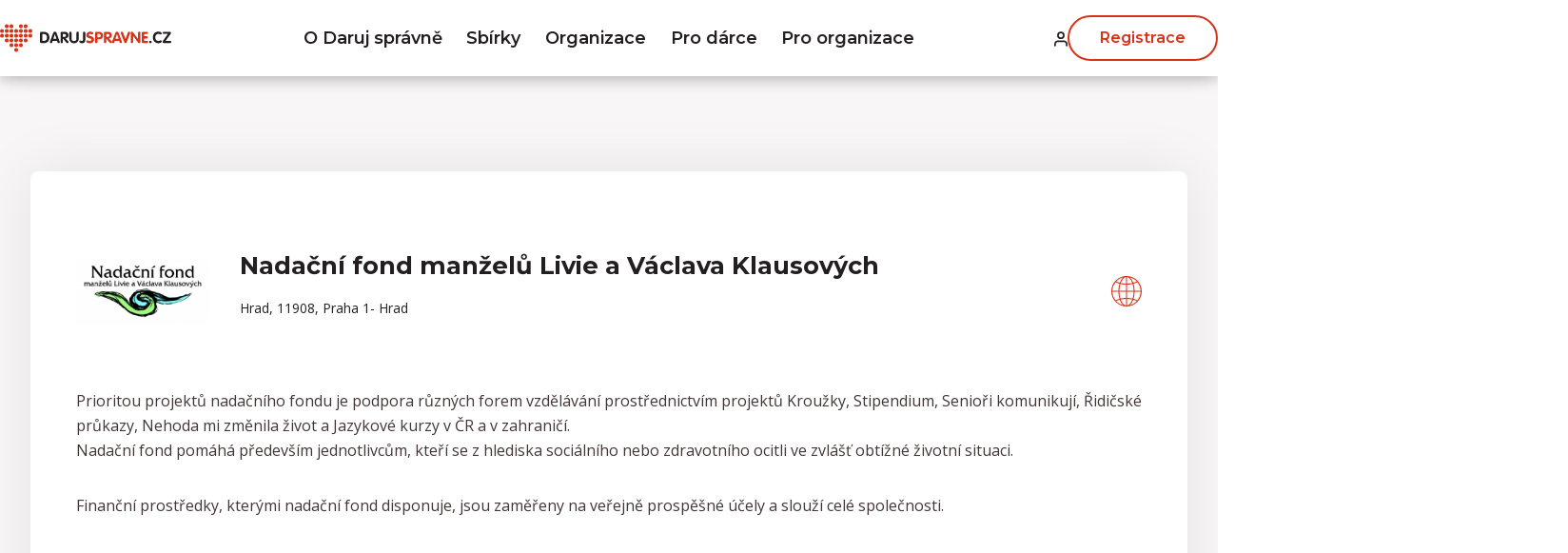

--- FILE ---
content_type: text/html; charset=utf-8
request_url: https://www.darujspravne.cz/organizace/detail/nadacni-fond-manzelu-livie-a-vaclava-klausovych-3207
body_size: 7537
content:
<!DOCTYPE html>
<html>
    <head>
        <meta charset="utf-8">
        <meta http-equiv="x-ua-compatible" content="ie=edge">
        <meta name="viewport" content="width=device-width, initial-scale=1.0">
        <title>
                Nadační fond manželů Livie a Václava Klausových | Darujspravne.cz
        </title>

        <meta name="robots" content="index, follow">
        <meta property="og:title" content="Nadační fond manželů Livie a Václava Klausových">
        <meta property="og:type" content="website">
        <meta property="og:url" content="https://www.darujspravne.cz/organizace/detail/nadacni-fond-manzelu-livie-a-vaclava-klausovych-3207">


<!-- Stylesheets -->
<link rel="stylesheet" href="/assets-front/css/variables.css">
<link rel="stylesheet" href="/assets-front/css/app.css">
<link rel="preconnect" href="https://fonts.googleapis.com">
<link rel="preconnect" href="https://fonts.gstatic.com" crossorigin>
<link href="https://fonts.googleapis.com/css2?family=Montserrat:ital,wght@0,100..900;1,100..900&display=swap"
      rel="stylesheet">
<link href="https://fonts.googleapis.com/css2?family=Open+Sans:ital,wght@0,300..800;1,300..800&display=swap"
      rel="stylesheet">

<style>
    .uk-padding-remove-left {
        padding-left: 0 !important
    }

    @media(min-width:80rem) {
        .uk-width-2-3\@xl{
            width:calc(200% / 3)
        }
    }

    .uk-pagination li {
        margin-bottom: 5px;
    }
</style>

<link rel="stylesheet" href="/assets/front/css/cookieBar.css">

        <!-- IMAGES -->
        <!-- Facebook summary card with large image must be at least 1200x630px and aspect ratio of 1.91:1 -->
        <meta property="og:image" content="https://www.darujspravne.cz/assets/images/dsGirlSpring.jpg">
        <!-- Twitter summary card with large image must be at least 280x150px -->
        <meta name="twitter:image:src" content="https://www.darujspravne.cz/assets/images/dsGirlSpring.jpg">

        <style>
          .uk-search-input::placeholder {
            font-size: 0.875rem;
            font-weight: var(--font-semibold);
            color: #150502;
          }
        </style>

        <link rel="apple-touch-icon" sizes="180x180" href="/assets-front/img/favicons/apple-touch-icon.png">
        <link rel="icon" type="image/png" sizes="32x32" href="/assets-front/img/favicons/favicon-32x32.png">
        <link rel="icon" type="image/png" sizes="16x16" href="/assets-front/img/favicons/favicon-16x16.png">
        <link rel="manifest" href="/assets-front/img/favicons/site.webmanifest">
        <meta name="msapplication-TileColor" content="#da532c">
        <meta name="theme-color" content="#ffffff">

        

            <!-- Facebook Pixel -->
        
            <!-- End Facebook Pixel -->

            <!-- Google Analytics -->
            <script type="text/javascript">
      (function (i, s, o, g, r, a, m) {
        i['GoogleAnalyticsObject'] = r;
        i[r] = i[r] || function () {
          (i[r].q = i[r].q || []).push(arguments)
        }, i[r].l = 1 * new Date();
        a = s.createElement(o), m = s.getElementsByTagName(o)[0];
        a.async = 1;
        a.src = g;
        m.parentNode.insertBefore(a, m)
      })
      (window, document, 'script', '//www.google-analytics.com/analytics.js', 'ga');

      ga('create', "UA-44694781-6", 'auto');
      ga('send', 'pageview');
    </script>

            <!-- End Google Analytics -->

            <!-- Google Tag Manager: change GTM-XXXX to be your site's ID. -->
            <script>(function (w, d, s, l, i) {
        w[l] = w[l] || [];
        w[l].push({
          'gtm.start': new Date().getTime(), event: 'gtm.js'
        });
        var f = d.getElementsByTagName(s)[0],
          j = d.createElement(s), dl = l != 'dataLayer' ? '&l=' + l : '';
        j.async = true;
        j.src =
          'https://www.googletagmanager.com/gtm.js?id=' + i + dl;
        f.parentNode.insertBefore(j, f);
      })(window, document, 'script', 'dataLayer', "GTM-PS5P5SJ")
    </script>

        <!-- End Google Tag Manager -->
    </head>
    <body class="body">
        <!-- Google Tag Manager - noscript snippet -->
        <!-- Google Tag Manager (noscript) -->
        <noscript>
            <iframe src="https://www.googletagmanager.com/ns.html?id=GTM-PS5P5SJ" height="0" width="0"
                    style="display:none;visibility:hidden"></iframe>
        </noscript>
        <!-- End Google Tag Manager (noscript) -->
        <div class="body__layout">

<header class="header js-header">
    <div class="uk-navbar uk-flex-middle">
        <div class="uk-navbar-left">
            <a class="logo" href="/">
                <svg class="uk-icon color--black"
                     role="presentation"
                     title="Daruj Správně logo"
                     width="240"
                     height="40">
                    <use xlink:href="/assets-front/img/icons/sprite.svg#sprite-logo"></use>
                </svg>
            </a>
        </div>
        <div class="uk-navbar-right">
            <nav class="header__nav js-header-nav uk-text-center@m">
                <ul class="uk-navbar-nav">
                    <li>
                        <a
                                title="O nás" href="/o-nas">O Daruj správně
                        </a>
                    </li>
                    <li>
                        <a
                                title="Sbírky" href="/sbirky">Sbírky
                        </a>
                    </li>
                    <li>
                        <a
                                title="Seznam organizací" href="/seznam-organizaci">Organizace
                        </a>
                    </li>
                    <li>
                        <a
                                href="/pro-darce"
                                title="Pro dárce"
                        >
                            Pro dárce
                        </a>
                    </li>
                    <li>
                        <a
                                href="/pro-organizace"
                                title="Pro organizace"
                        >
                            Pro organizace
                        </a>
                    </li>
                    <li class="uk-visible@xl">
                        <a href=""
                           class="uk-height-1-1 js-search-toggle">
                            <svg class="uk-icon"
                                 role="presentation"
                                 width="20"
                                 height="20">
                                <use xlink:href="/assets-front/img/icons/sprite.svg#sprite-search"></use>
                            </svg>
                        </a>
                    </li>
                </ul>

                    <div class="header__login uk-text-center">
                        <a
                           href="#modal-login"
                           class="uk-margin-medium-right@l"
                           uk-toggle
                        >
                            <svg class="uk-icon"
                                 role="presentation"
                                 width="14"
                                 height="16"
                            >
                                <use xlink:href="/assets-front/img/icons/sprite.svg#sprite-user"></use>
                            </svg>
                            <span class="login__text">
                                Přihlásit se
                            </span>
                        </a>
                        <a
                                href="#modal-register"
                                uk-toggle
                                class="uk-button uk-button-default"
                                uk-toggle
                        >
                            Registrace
                        </a>
                    </div>
            </nav>
            <div class="uk-hidden@l uk-margin-medium-right">
                <a
                        href="#"
                        class="uk-height-1-1 js-search-toggle"
                >
                    <svg
                            class="uk-icon"
                            role="presentation"
                            width="24"
                            height="24"
                    >
                        <use xlink:href="/assets-front/img/icons/sprite.svg#sprite-search"></use>
                    </svg>
                </a>
            </div>
            <button
                    aria-label="Menu"
                    class="uk-button uk-button--menu uk-button-text js-menu-button uk-hidden@l"
                    type="button"
            >
                <svg
                        class="uk-icon"
                        role="presentation"
                        width="20"
                        height="20"
                >
                    <use xlink:href="/assets-front/img/icons/sprite.svg#sprite-menu"></use>
                </svg>
            </button>
        </div>
    </div>
    <div class="header__search">
<form class="uk-search uk-search-default search-container" action="/organizace/detail/nadacni-fond-manzelu-livie-a-vaclava-klausovych-3207" method="post" id="frm-searchForm-form">
    <div class="form__group">
        <label for="keyword" class="uk-hidden">Zadejte hledaný výraz…</label>
        <input
                class="uk-search-input"
                type="search"
                placeholder="Zadejte hledaný výraz…"
                data-mobile-placeholder="Vyhledat"
                autocomplete="doNotAutofill"
        name="keyword" id="frm-searchForm-form-keyword">
        <button class="uk-button uk-button-primary uk-button-large js-no-effect" type="submit">
            Hledat
        </button>
    </div>
<input type="hidden" name="_do" value="searchForm-form-submit"><!--[if IE]><input type=IEbug disabled style="display:none"><![endif]-->
</form>
    </div>
</header>

            <main>
<div id="snippet--flashes">                    <div id="layout-flashmessage">
                    </div>
</div>

<section class="uk-section uk-section--global uk-background-muted">
    <div class="uk-container">
<div class="section__content uk-background-default">
    <div class="uk-grid uk-flex-middle uk-margin-medium-bottom uk-text-center uk-text-left@s">
        <div class="uk-column uk-width-1-1 uk-width-auto@m uk-margin-medium-bottom@m">
            <div class="logo">
                <picture class="uk-picture">
                    <img src="https://www.darujspravne.cz/images/manufacturer-logo/1/321.png"
                         alt="Nadační fond manželů Livie a Václava Klausových"
                         loading="lazy"
                         width="140"
                         height="140"
                   >
                </picture>
            </div>
        </div>
        <div class="uk-column uk-width-1-1 uk-width-3-4@s">
            <div class="uk-column">
                <h3 class="uk-title uk-margin-bottom">
                    Nadační fond manželů Livie a Václava Klausových
                </h3>
            </div>

            <p class="color--black uk-margin-remove-top uk-margin-bottom uk-text--14">
                Hrad, 11908, Praha 1- Hrad
            </p>
        </div>
        <div class="uk-column uk-width-1-1 uk-width-auto@s uk-margin-left-auto">
            <ul class="uk-list uk-list--socials">
                <li>
                    <a href="https://www.nadacnifondklausovych.cz" target="_blank">
                        <svg class="uk-icon uk-text-primary"
                             role="presentation"
                             width="32"
                             height="32">
                            <use xlink:href="/assets-front/img/icons/sprite.svg#sprite-globe"></use>
                        </svg>
                    </a>
                </li>
            </ul>
        </div>
    </div>
    <div class="uk-grid">
        <div class="uk-column uk-width-1-1 uk-margin-medium-bottom">
            Prioritou projektů nadačního fondu je podpora různých forem vzdělávání prostřednictvím projektů Kroužky, Stipendium, Senioři komunikují, Řidičské průkazy, Nehoda mi změnila život a Jazykové kurzy v ČR a v zahraničí.
<p>
Nadační fond pomáhá především jednotlivcům, kteří se z hlediska sociálního nebo zdravotního ocitli ve zvlášť obtížné životní situaci.
</p>
<p>
Finanční prostředky, kterými nadační fond disponuje, jsou zaměřeny na veřejně prospěšné účely a slouží celé společnosti.
</p>
        </div>
    </div>

</div>
    </div>
</section>
<section class="uk-section uk-section--global uk-background-muted uk-padding-remove-top">
    <div class="uk-container uk-margin-medium-bottom">
        <div class="uk-grid uk-margin-bottom--48 uk-margin-left uk-margin-medium-top" id="projects">
            <div class="uk-column uk-width-1-1">
                <h2 class="uk-margin-small-left">Sbírky organizace</h2>
                <div class="swiper swiper--collection js-swiper-collection">
                    <div class="swiper-wrapper" uk-height-match="target: > div > .uk-card > .uk-card-body">
<div class="swiper-slide">
    <a href="/sbirka/stipendium-pro-socialne-potrebne-deti" class="uk-card uk-card--collection">
        <div class="uk-card__categories">
			<ul class="uk-list uk-list--categories">
                    <li uk-tooltip="Pomoc sociálně znevýhodněným">
                        <svg
                            class="uk-icon color--white"
                            role="presentation"
                            width="20"
                            height="20"
                            >
                            <use xlink:href="/assets-front/img/icons/sprite.svg#sprite-social"></use>
                        </svg>
                    </li>
                    <li uk-tooltip="Vzdělávání a výzkum">
                        <svg
                            class="uk-icon color--white"
                            role="presentation"
                            width="20"
                            height="20"
                            >
                            <use xlink:href="/assets-front/img/icons/sprite.svg#sprite-education"></use>
                        </svg>
                    </li>
			</ul>
		</div>
        <div class="uk-card-header">
            <picture class="uk-picture uk-card-media-top">
                <img
                        src="https://www.darujspravne.cz/images/products/4/3269_small.jpeg"
                        alt="Sbírka"
                        width="390"
                        height="260"
               >
            </picture>
        </div>
        <div class="uk-card-body">
            <button href="" class="uk-button uk-button-primary uk-button-large">Chci přispět</button>
            <h3 class="uk-title uk-text--semibold uk-text--20 color--black">
                    Stipendium pro sociálně potřebné studenty
            </h3>
                <div class="uk-grid">
                    <div class="uk-column uk-width-1-1">
                        <p>
                            Stipendium poskytujeme českým studentům tuzemských středních a vysokých škol, kterým jejich sociální situace (někdy i v kombinaci se zdravotním handicapem) ztěžuje studium. 
Cílem podpory je získání výučního listu, maturity či diplomu a tím především získání odbornosti pro uplatnění na trhu práce.

                        </p>
                    </div>
                </div>
        </div>
        <div class="uk-card-footer ">
            <svg
                    class="uk-icon color--primary uk-margin-small-right"
                    role="presentation"
                    width="24"
                    height="24"
            >
                <use xlink:href="/assets-front/img/icons/sprite.svg#sprite-globe"></use>
            </svg>
            <p class="uk-text-small color--black uk-margin-remove">
                Nadační fond manželů Livie a Václava Klausových
            </p>
        </div>
    </a>
</div>
<div class="swiper-slide">
    <a href="/sbirka/stipendia-592" class="uk-card uk-card--collection">
        <div class="uk-card__categories">
			<ul class="uk-list uk-list--categories">
                    <li uk-tooltip="Vzdělávání a výzkum">
                        <svg
                            class="uk-icon color--white"
                            role="presentation"
                            width="20"
                            height="20"
                            >
                            <use xlink:href="/assets-front/img/icons/sprite.svg#sprite-education"></use>
                        </svg>
                    </li>
			</ul>
		</div>
        <div class="uk-card-header">
            <picture class="uk-picture uk-card-media-top">
                <img
                        src="https://www.darujspravne.cz/images/products/4/3102_small.jpeg"
                        alt="Sbírka"
                        width="390"
                        height="260"
               >
            </picture>
        </div>
        <div class="uk-card-body">
            <button href="" class="uk-button uk-button-primary uk-button-large">Chci přispět</button>
            <h3 class="uk-title uk-text--semibold uk-text--20 color--black">
                    Stipendia
            </h3>
                <div class="uk-grid">
                    <div class="uk-column uk-width-1-1">
                        <p>
                            Nadační fond poskytuje stipendium sociálně slabým studentům, občanům ČR do 26 let. Stipendium slouží k podpoře studia na tuzemských školách.

Stipendium je poskytováno na podporu studia na SŠ a VŠ v ČR a je přiděleno na celý školní rok.…
                        </p>
                    </div>
                </div>
        </div>
        <div class="uk-card-footer ">
            <svg
                    class="uk-icon color--primary uk-margin-small-right"
                    role="presentation"
                    width="24"
                    height="24"
            >
                <use xlink:href="/assets-front/img/icons/sprite.svg#sprite-globe"></use>
            </svg>
            <p class="uk-text-small color--black uk-margin-remove">
                Nadační fond manželů Livie a Václava Klausových
            </p>
        </div>
    </a>
</div>
                    </div>
                </div>
                <div class="swiper__control js-swiper-control-collection">
                    <a class="swiper-button-prev">
                        <svg
                                class="uk-icon"
                                role="presentation"
                                width="48"
                                height="48"
                        >
                            <use xlink:href="/assets-front/img/icons/sprite.svg#sprite-arrow-left-red"></use>
                        </svg>
                    </a>
                    <a class="swiper-button-next">
                        <svg
                                class="uk-icon"
                                role="presentation"
                                width="48"
                                height="48"
                        >
                            <use xlink:href="/assets-front/img/icons/sprite.svg#sprite-arrow-right-red"></use>
                        </svg>
                    </a>
                </div>
            </div>
        </div>
    </div>
</section>
            </main>

<footer class="footer">
    <div class="uk-container">
        <div class="uk-grid uk-grid-medium">
            <div class="uk-column uk-width-1-1 uk-width-auto@m uk-text-center uk-text-left@m">
                <a href="/">
                    <svg
                            class="uk-icon color--white"
                            role="presentation"
                            title="Daruj Správně logo"
                            width="230"
                            height="37"
                    >
                        <use xlink:href="/assets-front/img/icons/sprite.svg#sprite-logo"></use>
                    </svg>
                </a>
            </div>
            <div class="uk-column uk-width-1-1 uk-width-expand@m uk-text-center uk-text-left@m">
                <ul class="uk-list">
                    <li class="text--18">
                        <strong>
                            Fórum dárců / Czech Donors Forum
                        </strong>
                    </li>
                    <li>
                        nám. Winstona Churchilla 1800/2, 130 00 Praha 3
                    </li>
                    <li>
                        <a class="uk-link uk-link--underline color--primary uk-margin-small-right" href="mailto:asistent@donorsforum.cz" title="email">asistent@donorsforum.cz</a>
                        <a class="uk-link uk-link--underline color--white" href="tel:+420 725 999 103" title="phone">+420 725 999 103</a>
                    </li>
                </ul>
            </div>
            <div class="uk-column uk-width-1-1 uk-width-auto@m uk-text-center uk-text-right@m">
                <p class="text--18">
                    <strong>
                        Sledujte nás
                    </strong>
                </p>
                <ul class="uk-list uk-list--socials color--white">
                    <li>
                        <a class="uk-link" href="https://twitter.com/Forumdarcu" title="x" target="_blank">
                            <svg
                                    class="uk-icon color--white"
                                    role="presentation"
                                    width="20"
                                    height="20">
                                <use xlink:href="/assets-front/img/icons/sprite.svg#sprite-x"></use>
                            </svg>
                        </a>
                    </li>
                    <li>
                        <a class="uk-link" href="https://www.instagram.com/forumdarcu/" title="instagram" target="_blank">
                            <svg
                                    class="uk-icon color--white"
                                    role="presentation"
                                    width="20"
                                    height="20">
                                <use xlink:href="/assets-front/img/icons/sprite.svg#sprite-instagram"></use>
                            </svg>
                        </a>
                    </li>
                    <li>
                        <a class="uk-link" href="https://www.youtube.com/channel/UC0RwiWO-LGHTbYbqdvjJlNw" title="youtube" target="_blank">
                            <svg
                                    class="uk-icon color--white"
                                    role="presentation"
                                    width="20"
                                    height="20">
                                <use xlink:href="/assets-front/img/icons/sprite.svg#sprite-youtube"></use>
                            </svg>
                        </a>
                    </li>
                    <li>
                        <a class="uk-link" href="https://www.facebook.com/forumdarcu/" title="facebook" target="_blank">
                            <svg
                                    class="uk-icon color--white"
                                    role="presentation"
                                    width="20"
                                    height="20">
                                <use xlink:href="/assets-front/img/icons/sprite.svg#sprite-facebook"></use>
                            </svg>
                        </a>
                    </li>
                </ul>
            </div>
        </div>
    </div>
    <hr class="uk-divider">
    <div class="uk-container">
        <div class="uk-grid uk-grid-small text--14" uk-grid>
            <div class="uk-column uk-width-1-1 uk-width-expand@s uk-text-center uk-text-left@s">
                © 2024 Daruj správně. Všechna práva vyhrazena.
            </div>
            <div class="uk-column uk-width-1-1 uk-width-auto@s uk-flex uk-flex-middle uk-flex-center">
                Vytvořilo
                <a href="https://www.involve.cz" target="_blank">
                    <svg
                            class="uk-icon color--white uk-margin-small-left"
                            role="presentation"
                            width="100"
                            height="21">
                        <use xlink:href="/assets-front/img/icons/sprite.svg#sprite-involve"></use>
                    </svg>
                </a>
            </div>
        </div>
    </div>
</footer>        </div>

<script>
  document.addEventListener('DOMContentLoaded', () => {
    naja.initialize();
    cookieBar.init();
  });
</script>

<script src="/assets-front/js/app.js"></script>
<script src="/assets/plugins/nette/netteForms.js"></script>
<script src="/assets/plugins/naja/dist/Naja.js"></script>

<script src="/assets/front/js/jquery-3.7.1.min.js"></script>
<script src="/assets/front/js/js.cookie.js"></script>
<script src="/assets/front/js/cookieBar.js"></script>

        

        <script>

        </script>

<div id="modal-login" class="uk-modal uk-modal--small" uk-modal>
    <div class="uk-modal-dialog">
        <div class="uk-modal-body uk-flex uk-flex-center">
<form action="/organizace/detail/nadacni-fond-manzelu-livie-a-vaclava-klausovych-3207" method="post" id="frm-loginForm-form" class="uk-form uk-form--thin">
    <div class="uk-grid">
        <div class="uk-column uk-width-expand">
            <h2 class="uk-modal-title uk-margin-medium-bottom">Přihlásit se</h2>
        </div>
        <div class="uk-column uk-width-auto">
            <button class="uk-modal-close-default" type="button" uk-close></button>
        </div>
    </div>


    <div class="uk-grid uk-margin-remove-top">
        <div class="uk-column uk-width-1-1">
            <div class="form__group">
                <label class="uk-form-label" for="email">E-mail</label>
                <input
                        class="uk-input"
                        id="email"
                        placeholder="@"
                type="email" name="username" required data-nette-rules='[{"op":":filled","msg":"Prosím vyplňte emailovou adresu."},{"op":":email","msg":"Prosím vyplňte platnou emailovou adresu"}]'>
            </div>
            <div class="form__group">
                <label class="uk-form-label" for="password">Heslo</label>
                <input
                        class="uk-input"
                        id="password"
                type="password" name="password" placeholder="Heslo" required data-nette-rules='[{"op":":filled","msg":"Prosím vyplňte heslo"}]'>
            </div>
        </div>
        <div class="uk-column uk-width-1-1">
            <div class="form__group">
                <button class="uk-button uk-button-primary" title="Přihlásit se" type="submit">
                    Přihlásit se
                </button>
            </div>
        </div>
    </div>
    <hr class="uk-divider uk-divider--light">
    <div class="uk-grid uk-grid-small uk-flex-between">
        <div class="uk-column uk-width-auto">
            <a
                    href="#modal-register"
                    uk-toggle
                    class="uk-link uk-link--underline color--gray-800 uk-text--14"
                    uk-toggle
            >
                <strong>Registrovat se</strong>
            </a>
            <svg class="uk-icon color--gray-800 uk-margin-xsmall-left"
                 role="presentation"
                 width="12"
                 height="12"
            >
                <use xlink:href="/assets-front/img/icons/sprite.svg#sprite-angle-right"></use>
            </svg>
        </div>
        <div class="uk-column uk-width-auto">
            <a
                    href="/nastaveni-hesla-organizace"
                    class="uk-link uk-link--underline color--gray-800 uk-text--14"
            >
                <strong>Obnova hesla</strong>
            </a>
            <svg class="uk-icon color--gray-800 uk-margin-xsmall-left"
                 role="presentation"
                 width="12"
                 height="12"
            >
                <use xlink:href="/assets-front/img/icons/sprite.svg#sprite-angle-right"></use>
            </svg>
        </div>
    </div>
<input type="hidden" name="_do" value="loginForm-form-submit"></form>

        </div>
    </div>
</div>
<div id="modal-register" class="uk-modal uk-modal--small" uk-modal>
    <div class="uk-modal-dialog">
        <div class="uk-modal-body uk-flex uk-flex-center">
<div id="snippet-userRegistrationForm-flashes">	<div id="control-userRegistrationForm-flashmessage">
	</div>

</div>

<div id="snippet-userRegistrationForm-content">
	<form action="/organizace/detail/nadacni-fond-manzelu-livie-a-vaclava-klausovych-3207" method="post" class="uk-form uk-form--thin" id="frm-userRegistrationForm-registrationForm">
		<div class="uk-grid">
			<div class="uk-column uk-width-expand">
				<h2 class="uk-modal-title uk-margin-medium-bottom">Registrace</h2>
			</div>
			<div class="uk-column uk-width-auto">
				<button class="uk-modal-close-default" type="button" uk-close></button>
			</div>
		</div>


		<div class="uk-grid uk-margin-remove-top">
			<div class="uk-column uk-width-1-1">
				<div class="form__group">
					<label class="uk-form-label" for="email">E-mail</label>
					<input
							class="uk-input"
							placeholder="@"
				 type="email" name="email" maxlength="60" size="30" id="frm-userRegistrationForm-registrationForm-email" required data-nette-rules='[{"op":":filled","msg":"Vyplňte prosím Vaši e-mailovou adresu"},{"op":":email","msg":"Vyplňte prosím e-mail ve správném formátu"},{"op":":maxLength","msg":"Zadaný e-mail je příliš dlouhý","arg":60}]'>
				</div>
			</div>

			<div class="uk-column uk-width-1-1">
				<div class="form__group">
					<label class="uk-form-label" for="email">Potvrdit e-mail</label>
					<input
							class="uk-input"
							placeholder="@"
				 type="email" name="confirmEmail" maxlength="60" size="30" id="frm-userRegistrationForm-registrationForm-confirmEmail" required data-nette-rules='[{"op":":filled","msg":"Prosím, vyplňte znovu Vaši e-mailovou adresu"},{"op":":email","msg":"Vyplňte prosím e-mail ve správném formátu"},{"op":":maxLength","msg":"Zadaný e-mail je příliš dlouhý","arg":60},{"op":":equal","msg":"Zadané emaily se neshodují","arg":{"control":"email"}}]'>
				</div>
			</div>

			<div class="uk-column uk-width-1-1">
				<div class="form__group">
					<label class="uk-form-label" for="password">Heslo</label>
					<input
							class="uk-input"
				 type="password" name="password" maxlength="128" size="16" id="frm-userRegistrationForm-registrationForm-password" required data-nette-rules='[{"op":":filled","msg":"Vyplňte prosím Vaše heslo"},{"op":":minLength","msg":"Vyplňte prosím heslo o minimální délce 4 znaků","arg":4}]'>
				</div>
			</div>

			<div class="uk-column uk-width-1-1">
				<div class="form__group form__group--inline uk-margin-bottom">
					<input
							class="uk-checkbox uk-margin-right"
							id="newsletter"
				 type="checkbox" name="newsletter" required data-nette-rules='[{"op":":filled","msg":"Pro dokončení registrace prosím potvrďte souhlas s provozními podmínkami"}]' checked>
					<label class="uk-form-label" for="newsletter">
						Souhlasím s
						<a
								href="/provozni-podminky"
								class="uk-link uk-link--underline color--primary"
								title="provozní podmínky"
						>
							provozními podmínkami
						</a>
					</label>
				</div>
			</div>

			<div class="uk-column uk-width-1-1">
				<div class="form__group form__group--inline uk-margin-bottom">
					<input
							class="uk-checkbox uk-margin-right"
							id="termsAndConditions"
							type="checkbox"
				 name="termsAndConditions" required data-nette-rules='[{"op":":filled","msg":"Pro dokončení registrace potvrďte prosím souhlas se zpracováním osobních údajů"}]'>
					<label class="uk-form-label" for="termsAndConditions">
						Souhlasím se zpracováním osobních údajů
					</label>
				</div>
			</div>

			<div class="uk-column uk-width-1-1">
				<div class="form__group uk-margin-bottom">
					<button
							class="uk-button uk-button-primary"
							type="submit"
					 name="_submit" value="Zaregistrovat">
						Zaregistrovat
					</button>
				</div>

				<div class="form__group uk-hidden@s">
					<button class="uk-button uk-button-default" title="Přihlásit se" type="submit">
						Přihlásit organizaci
					</button>
				</div>

				<div class="form__group uk-visible@s">
					<a
							href="/organizace/registrace"
							class="uk-button uk-button-default uk-button--long-text"
							title="Přihlásit se"
							type="submit"
					>
						Registrace neziskové organizace
					</a>
				</div>
			</div>
		</div>
	<input type="hidden" name="_do" value="userRegistrationForm-registrationForm-submit"></form>

</div>
        </div>
    </div>
</div>
<div id="modal-more-help" class="uk-modal uk-modal--large" uk-modal>
    <div class="uk-modal-dialog">
        <div class="uk-modal-body">
            <div class="uk-grid">
                <div class="uk-column uk-width-expand">
                    <h2 class="uk-modal-title uk-text-large">Jak ještě mohu pomoci?</h2>
                </div>
                <div class="uk-column uk-width-auto">
                    <button class="uk-modal-close-default" type="button" uk-close></button>
                </div>
            </div>
            <div class="uk-grid">
                <div class="uk-column uk-width-1-1">
                    <div class="uk-card uk-card--horizontal">
                        <div class="uk-card-header">
                            <picture class="uk-picture uk-card-media-left">
                                <img
                                        src="/assets-front/img/placeholders/what-can-I-do.webp"
                                        srcset="/assets-front/img/placeholders/what-can-I-do@2x.webp"
                                        alt="Sbírka"
                                        width="280"
                                        height="234"
                               >
                            </picture>
                        </div>
                        <div class="uk-card-body">
                            <h3 class="uk-title uk-text--semibold uk-text--20 color--black uk-margin-bottom">
                                Sbírkovým spojenectvím
                            </h3>
                            <div class="uk-grid">
                                <div class="uk-column uk-width-1-1">
                                    <p class="uk-margin-bottom color--gray-800">
                                       Vzal vás některý projekt za srdce tolik, že s ním chcete spojit své jméno?
Staňte se jeho spojencem! Seznamte s ním své přátele, udělejte mu kampaň podle vlastních představ!
                                    </p>
                                    <div class="uk-flex uk-flex-middle uk-flex-center uk-flex-left@s">
                                        <a
                                                href="/spojenectvi"
                                                class="uk-button uk-button-primary uk-hidden@m"
                                        >
                                            Stát se spojencem
                                        </a>
                                        <a
                                                href="/spojenectvi"
                                                class="uk-button uk-button-primary uk-visible@m"
                                        >
                                            Chci se stát spojencem
                                        </a>
                                    </div>
                                </div>
                            </div>
                        </div>
                    </div>

                    <div class="uk-card uk-card--horizontal">
                        <div class="uk-card-header">
                            <picture class="uk-picture uk-card-media-left">
                                <img
                                        src="/assets-front/img/placeholders/what-can-I-do-socials.webp"
                                        srcset="/assets-front/img/placeholders/what-can-I-do-socials@2x.webp"
                                        alt="Sbírka"
                                        width="280"
                                        height="234"
                               >
                            </picture>
                        </div>
                        <div class="uk-card-body">
                            <h3 class="uk-title uk-text--semibold uk-text--20 color--black uk-margin-bottom">
                                Sdílením na sociálních sítích
                            </h3>
                            <div class="uk-grid">
                                <div class="uk-column uk-width-1-1">
                                    <p class="uk-margin-bottom color--gray-800">
                                       Sociální sítě mají velkou sílu, i díky tomu, že propojují lidi s podobným pohledem na svět.
Využijme toho. Podpořte sbírku sdílením na svých sítích a zapojte do pomoci i okruh svých známých.
                                    </p>
                                    <ul class="uk-list uk-list--socials color--white uk-margin-remove-top">
                                        <li>
                                            <a class="uk-link" href="https://www.facebook.com/forumdarcu/" title="Facebook">
                                                <svg
                                                        class="uk-icon color--white"
                                                        role="presentation"
                                                        width="20"
                                                        height="20">
                                                    <use xlink:href="/assets-front/img/icons/sprite.svg#sprite-facebook"></use>
                                                </svg>
                                            </a>
                                        </li>
                                        <li>
                                            <a class="uk-link" href="https://twitter.com/Forumdarcu" title="Instagram">
                                                <svg
                                                        class="uk-icon color--white"
                                                        role="presentation"
                                                        width="20"
                                                        height="20">
                                                    <use xlink:href="/assets-front/img/icons/sprite.svg#sprite-x"></use>
                                                </svg>
                                            </a>
                                        </li>
                                    </ul>
                                </div>
                            </div>
                        </div>
                    </div>
                </div>
            </div>
        </div>
    </div>
</div>
<div id="modal-failed-payment" class="uk-modal uk-modal--large" uk-modal>
    <div class="uk-modal-dialog">
        <div class="uk-modal-body uk-modal-body--icon">
            <div class="uk-grid uk-flex-middle uk-flex-center uk-text-center">
                <div class="uk-column uk-width-1-1 uk-width-4-5@m">
                    <svg
                            class="uk-icon uk-margin-bottom--48 color--primary"
                            role="presentation"
                            width="118"
                            height="118"
                    >
                        <use xlink:href="/assets-front/img/icons/sprite.svg#sprite-failed"></use>
                    </svg>
                    <h2 class="uk-title uk-title--lead uk-margin-remove-top">Při dokončování platby došlo k chybě</h2>
                </div>
            </div>
        </div>
    </div>
</div>
    </body>
</html>





--- FILE ---
content_type: text/css
request_url: https://www.darujspravne.cz/assets-front/css/variables.css
body_size: 247
content:
:root {
  --primary-font: 'Open Sans', sans-serif;
  --secondary-font: "Montserrat", sans-serif;

  --font-light: 300;
  --font-regular: 400;
  --font-medium: 500;
  --font-semibold: 600;
  --font-bold: 700;


  --global-radius: 1rem;
  --global-radius-s: 0.5rem;
  --global-radius-m: 1.5rem;
  --global-radius-l: 2rem;


  --global-shadow-small: 0 0.5rem 1.5rem #251F1A1F;
  --global-shadow:  0 0 4rem #00000016;

  --global-transition: all 0.3s ease-in;
}

--- FILE ---
content_type: text/css
request_url: https://www.darujspravne.cz/assets-front/css/app.css
body_size: 15062
content:
html{font-family:var(--primary-font);font-size:16px;font-weight:400;line-height:1.68;-webkit-text-size-adjust:100%;background:#fff;color:#433636}body{margin:0}.uk-link,a{color:#231f20;text-decoration:none;cursor:pointer}.uk-link:hover,a:hover{color:#d73318;text-decoration:none}strong{font-weight:bolder}img,svg{vertical-align:middle}img,svg{max-width:100%;height:auto;box-sizing:border-box}address,fieldset,p,ul{margin:0 0 2rem 0}*+address,*+fieldset,*+p,*+ul{margin-top:2rem}.uk-h1,.uk-h4,h1,h2,h3{margin:0 0 2rem 0;font-family:var(--secondary-font);font-weight:var(--font-bold);color:#231f20;text-transform:none}*+.uk-h4,*+h1,*+h2,*+h3{margin-top:2rem}.uk-h1,h1{font-size:clamp(1.75rem,2vw,2.375rem);line-height:1.2}h2{font-size:clamp(1.5rem,2vw,2rem);line-height:1.4}h3{font-size:clamp(1.25rem,2vw,1.75rem);line-height:1.4}.uk-h4{font-size:1.25rem;line-height:1.4}@media(min-width:47.5rem){.uk-h1,h1{font-size:clamp(1.75rem,2vw,2.375rem)}h2{font-size:2rem}}ul{padding-left:30px}.uk-hr,hr{overflow:visible;text-align:inherit;margin:0;border:0;border-top:.0625rem solid #e6e0e0}*+.uk-hr,*+hr{margin-top:0}address{font-style:normal}:focus{outline:0}:focus-visible{outline:2px dotted #231f20}::selection{background:#39f;color:#fff;text-shadow:none}main{display:block}:root{--uk-breakpoint-s:40rem;--uk-breakpoint-m:47.5rem;--uk-breakpoint-l:64rem;--uk-breakpoint-xl:89.375rem}a.uk-link-text{color:inherit}a.uk-link-text:hover{color:#f8f6f6}.uk-heading-line>::after,.uk-heading-line>::before{content:"";position:absolute;top:calc(50% - (calc(.2px + .05em)/ 2));width:2000px;border-bottom:calc(.2px + .05em) solid #e6e0e0}.uk-heading-line>::before{right:100%;margin-right:calc(5px + .3em)}.uk-heading-line>::after{left:100%;margin-left:calc(5px + .3em)}[class*=uk-divider]{border:none;margin-bottom:1rem}*+[class*=uk-divider]{margin-top:1rem}.uk-divider-vertical{width:max-content;height:100px;margin-left:auto;margin-right:auto;border-left:.0625rem solid #e6e0e0}.uk-list{padding:0;list-style:none}.uk-list>*{break-inside:avoid-column}.uk-list>*>:last-child{margin-bottom:0}.uk-list>:nth-child(n+2){margin-top:.75rem}.uk-list-circle>::before,.uk-list-decimal>::before,.uk-list-disc>::before,.uk-list-hyphen>::before,.uk-list-square>::before{content:"";position:relative;left:-30px;width:30px;height:1.68em;margin-bottom:-1.68em;display:list-item;list-style-position:inside;text-align:right}.uk-list-disc>::before{list-style-type:disc}.uk-list-circle>::before{list-style-type:circle}.uk-list-square>::before{list-style-type:square}.uk-list-decimal>::before{content:counter(decimal,decimal) " . "}.uk-list-hyphen>::before{content:"–  "}.uk-list-muted>::before{color:#f8f6f6!important}.uk-list-emphasis>::before{color:#231f20!important}.uk-list-primary>::before{color:#d73318!important}.uk-list-secondary>::before{color:#222!important}.uk-list-bullet>::before{content:"";display:list-item;position:relative;left:-30px;width:30px;height:1.68em;margin-bottom:-1.68em;background-image:url("data:image/svg+xml;charset=UTF-8,%3Csvg%20width%3D%226%22%20height%3D%226%22%20viewBox%3D%220%200%206%206%22%20xmlns%3D%22http%3A%2F%2Fwww.w3.org%2F2000%2Fsvg%22%3E%0A%20%20%20%20%3Ccircle%20fill%3D%22%23433636%22%20cx%3D%223%22%20cy%3D%223%22%20r%3D%223%22%20%2F%3E%0A%3C%2Fsvg%3E");background-repeat:no-repeat;background-position:50% 50%}.uk-list-collapse>:nth-child(n+2){margin-top:0}.uk-table tbody tr.uk-active,.uk-table>tr.uk-active{background:#ffd}.uk-icon{margin:0;border:none;border-radius:0;overflow:visible;font:inherit;color:inherit;text-transform:none;padding:0;background-color:rgba(0,0,0,0);display:inline-block;fill:currentcolor;line-height:0}button.uk-icon:not(:disabled){cursor:pointer}.uk-icon::-moz-focus-inner{border:0;padding:0}.uk-icon:not(.uk-preserve) [fill*="#"]:not(.uk-preserve){fill:currentcolor}.uk-icon:not(.uk-preserve) [stroke*="#"]:not(.uk-preserve){stroke:currentcolor}.uk-icon>*{transform:translate(0,0)}.uk-icon-image{width:20px;height:20px;background-position:50% 50%;background-repeat:no-repeat;background-size:contain;vertical-align:middle;object-fit:scale-down;max-width:none}.uk-icon-link{color:#f8f6f6;text-decoration:none!important}.uk-icon-link:hover{color:#433636}.uk-active>.uk-icon-link,.uk-icon-link:active{color:#352b2b}.uk-icon-button{box-sizing:border-box;width:36px;height:36px;border-radius:500px;background:#f8f6f6;color:#f8f6f6;vertical-align:middle;display:inline-flex;justify-content:center;align-items:center}.uk-icon-button:hover{background-color:#ede8e8;color:#433636}.uk-active>.uk-icon-button,.uk-icon-button:active{background-color:#e2d9d9;color:#433636}.uk-checkbox,.uk-input,.uk-radio,.uk-select{box-sizing:border-box;margin:0;border-radius:0;font:inherit}.uk-input{overflow:visible}.uk-select{text-transform:none}.uk-input::-moz-placeholder{opacity:1}.uk-checkbox:not(:disabled),.uk-radio:not(:disabled){cursor:pointer}.uk-input{-webkit-appearance:none}.uk-input,.uk-select{max-width:100%;width:100%;border:0 none;padding:0 10px;background:#fff;color:#150502}.uk-input,.uk-select:not([multiple]):not([size]){height:3rem;vertical-align:middle;display:inline-block}.uk-input:focus,.uk-select:focus{outline:0;background-color:#fff;color:#231f20}.uk-input:disabled,.uk-select:disabled{background-color:#f8f6f6;color:#f8f6f6}.uk-select:not([multiple]):not([size]){-webkit-appearance:none;-moz-appearance:none;padding-right:2rem;background-image:url("data:image/svg+xml;charset=UTF-8,%3Csvg%20width%3D%2224%22%20height%3D%2216%22%20viewBox%3D%220%200%2024%2016%22%20xmlns%3D%22http%3A%2F%2Fwww.w3.org%2F2000%2Fsvg%22%3E%0A%20%20%20%20%3Cpolygon%20fill%3D%22%23D73318%22%20points%3D%2212%201%209%206%2015%206%22%20%2F%3E%0A%20%20%20%20%3Cpolygon%20fill%3D%22%23D73318%22%20points%3D%2212%2013%209%208%2015%208%22%20%2F%3E%0A%3C%2Fsvg%3E%0A");background-repeat:no-repeat;background-position:100% 50%}.uk-select:not([multiple]):not([size]) option{color:#433636}.uk-select:not([multiple]):not([size]):disabled{background-image:url("data:image/svg+xml;charset=UTF-8,%3Csvg%20width%3D%2224%22%20height%3D%2216%22%20viewBox%3D%220%200%2024%2016%22%20xmlns%3D%22http%3A%2F%2Fwww.w3.org%2F2000%2Fsvg%22%3E%0A%20%20%20%20%3Cpolygon%20fill%3D%22%23F8F6F6%22%20points%3D%2212%201%209%206%2015%206%22%20%2F%3E%0A%20%20%20%20%3Cpolygon%20fill%3D%22%23F8F6F6%22%20points%3D%2212%2013%209%208%2015%208%22%20%2F%3E%0A%3C%2Fsvg%3E%0A")}.uk-checkbox,.uk-radio{display:inline-block;height:1.5rem;width:1.5rem;overflow:hidden;margin-top:0;vertical-align:middle;-webkit-appearance:none;-moz-appearance:none;background-color:#fff;background-repeat:no-repeat;background-position:50% 50%}.uk-radio{border-radius:50%}.uk-checkbox:focus,.uk-radio:focus{background-color:#f2f2f2;outline:0}.uk-checkbox:checked,.uk-checkbox:indeterminate,.uk-radio:checked{background-color:#18d773}.uk-checkbox:checked:focus,.uk-checkbox:indeterminate:focus,.uk-radio:checked:focus{background-color:#18d773}.uk-radio:checked{background-image:url("data:image/svg+xml;charset=UTF-8,%3Csvg%20width%3D%2216%22%20height%3D%2216%22%20viewBox%3D%220%200%2016%2016%22%20xmlns%3D%22http%3A%2F%2Fwww.w3.org%2F2000%2Fsvg%22%3E%0A%20%20%20%20%3Ccircle%20fill%3D%22%23ffffff%22%20cx%3D%228%22%20cy%3D%228%22%20r%3D%222%22%20%2F%3E%0A%3C%2Fsvg%3E")}.uk-checkbox:checked{background-image:url("data:image/svg+xml;charset=UTF-8,%3Csvg%20width%3D%2214%22%20height%3D%2211%22%20viewBox%3D%220%200%2014%2011%22%20xmlns%3D%22http%3A%2F%2Fwww.w3.org%2F2000%2Fsvg%22%3E%0A%20%20%20%20%3Cpolygon%20fill%3D%22%23ffffff%22%20points%3D%2212%201%205%207.5%202%205%201%205.5%205%2010%2013%201.5%22%20%2F%3E%0A%3C%2Fsvg%3E%0A")}.uk-checkbox:indeterminate{background-image:url("data:image/svg+xml;charset=UTF-8,%3Csvg%20width%3D%2216%22%20height%3D%2216%22%20viewBox%3D%220%200%2016%2016%22%20xmlns%3D%22http%3A%2F%2Fwww.w3.org%2F2000%2Fsvg%22%3E%0A%20%20%20%20%3Crect%20fill%3D%22%23ffffff%22%20x%3D%223%22%20y%3D%228%22%20width%3D%2210%22%20height%3D%221%22%20%2F%3E%0A%3C%2Fsvg%3E")}.uk-checkbox:disabled,.uk-radio:disabled{background-color:#f8f6f6}.uk-radio:disabled:checked{background-image:url("data:image/svg+xml;charset=UTF-8,%3Csvg%20width%3D%2216%22%20height%3D%2216%22%20viewBox%3D%220%200%2016%2016%22%20xmlns%3D%22http%3A%2F%2Fwww.w3.org%2F2000%2Fsvg%22%3E%0A%20%20%20%20%3Ccircle%20fill%3D%22%23F8F6F6%22%20cx%3D%228%22%20cy%3D%228%22%20r%3D%222%22%20%2F%3E%0A%3C%2Fsvg%3E")}.uk-checkbox:disabled:checked{background-image:url("data:image/svg+xml;charset=UTF-8,%3Csvg%20width%3D%2214%22%20height%3D%2211%22%20viewBox%3D%220%200%2014%2011%22%20xmlns%3D%22http%3A%2F%2Fwww.w3.org%2F2000%2Fsvg%22%3E%0A%20%20%20%20%3Cpolygon%20fill%3D%22%23F8F6F6%22%20points%3D%2212%201%205%207.5%202%205%201%205.5%205%2010%2013%201.5%22%20%2F%3E%0A%3C%2Fsvg%3E%0A")}.uk-checkbox:disabled:indeterminate{background-image:url("data:image/svg+xml;charset=UTF-8,%3Csvg%20width%3D%2216%22%20height%3D%2216%22%20viewBox%3D%220%200%2016%2016%22%20xmlns%3D%22http%3A%2F%2Fwww.w3.org%2F2000%2Fsvg%22%3E%0A%20%20%20%20%3Crect%20fill%3D%22%23F8F6F6%22%20x%3D%223%22%20y%3D%228%22%20width%3D%2210%22%20height%3D%221%22%20%2F%3E%0A%3C%2Fsvg%3E")}.uk-button{margin:0;border:none;overflow:visible;font:inherit;color:inherit;text-transform:none;-webkit-appearance:none;border-radius:0;display:inline-block;box-sizing:border-box;padding:0 2rem;vertical-align:middle;font-size:16px;line-height:3rem;text-align:center;text-decoration:none}.uk-button:not(:disabled){cursor:pointer}.uk-button::-moz-focus-inner{border:0;padding:0}.uk-button:hover{text-decoration:none}.uk-button-default{background-color:rgba(0,0,0,0);color:#d73318}.uk-button-default:hover{background-color:#d73318;color:#fff}.uk-button-default.uk-active,.uk-button-default:active{background-color:#a92813;color:#fff}.uk-button-primary{background-color:#d73318;color:#fff}.uk-button-primary:hover{background-color:#fff;color:#fff}.uk-button-primary.uk-active,.uk-button-primary:active{background-color:#c02e15;color:#fff}.uk-button-secondary.uk-active{background-color:#090909;color:#fff}.uk-button-danger.uk-active{background-color:#ec2147;color:#fff}.uk-button-default:disabled,.uk-button-primary:disabled{background-color:#f8f6f6;color:#f8f6f6}.uk-button-small{padding:0 1rem;line-height:30px;font-size:.875rem}.uk-button-large{padding:0 3.125rem;line-height:3rem;font-size:16px}.uk-button-text{padding:0;line-height:1.68;background:0 0;color:#231f20}.uk-button-text:hover{color:#f8f6f6}.uk-button-text:disabled{color:#f8f6f6}.uk-button-link{padding:0;line-height:1.68;background:0 0;color:#231f20}.uk-button-link:hover{color:#f8f6f6;text-decoration:none}.uk-button-link:disabled{color:#f8f6f6;text-decoration:none}.uk-section{display:flow-root;box-sizing:border-box;padding-top:3rem;padding-bottom:3rem}@media(min-width:47.5rem){.uk-section{padding-top:6.25rem;padding-bottom:6.25rem}}.uk-section>:last-child{margin-bottom:0}.uk-container{display:flow-root;box-sizing:content-box;max-width:76.25rem;margin-left:auto;margin-right:auto;padding-left:1rem;padding-right:1rem}@media(min-width:40rem){.uk-container{padding-left:2rem;padding-right:2rem}}@media(min-width:47.5rem){.uk-container{padding-left:2rem;padding-right:2rem}}.uk-container>:last-child{margin-bottom:0}.uk-container .uk-container{padding-left:0;padding-right:0}.uk-container-expand{max-width:none}.uk-card{position:relative;box-sizing:border-box}.uk-card-body{display:flow-root;padding:2rem 2rem}.uk-card-header{display:flow-root;padding:1rem 2rem}.uk-card-footer{display:flow-root;padding:1rem 2rem}@media(min-width:64rem){.uk-card-body{padding:2rem 2rem}.uk-card-header{padding:1rem 2rem}.uk-card-footer{padding:1rem 2rem}}.uk-card-body>:last-child,.uk-card-footer>:last-child,.uk-card-header>:last-child{margin-bottom:0}.uk-card-default{background-color:#fff;color:#433636}.uk-card-small .uk-card-header{padding:1rem 1rem}@media(min-width:64rem){.uk-card-large .uk-card-header{padding:2rem 3.5rem}}.uk-alert{position:relative;margin-bottom:.5rem;padding:.5rem .5rem .5rem .5rem;background:#f8f6f6;color:#433636}*+.uk-alert{margin-top:.5rem}.uk-alert>:last-child{margin-bottom:0}.uk-alert-close{position:absolute;top:50%;right:.5rem}.uk-alert-close:first-child+*{margin-top:0}.uk-alert-primary{background:#f6d1cb;color:#d73318}.uk-alert-success{background:#e1faed;color:#18d773}.uk-alert-warning{background:#fef5ee;color:#faa05a}.uk-alert-danger{background:#fef4f6;color:#f0506e}.uk-label{display:inline-block;padding:0 1.5rem;background:#a08989;line-height:1.68;font-size:.625rem;color:#fff;vertical-align:middle;white-space:nowrap}.uk-drop{display:none;position:absolute;z-index:1020;--uk-position-offset:1rem;--uk-position-viewport-offset:15px;box-sizing:border-box;width:300px}.uk-drop.uk-open{display:block}.uk-drop-stack .uk-drop-grid>*{width:100%!important}.uk-drop-parent-icon{margin-left:.25em;transition:transform .3s ease-out}[aria-expanded=true]>.uk-drop-parent-icon{transform:rotateX(180deg)}.uk-modal{display:none;position:fixed;top:0;right:0;bottom:0;left:0;z-index:1010;overflow-y:auto;padding:15px 15px;background:rgba(21,2,3,.9);opacity:0;transition:opacity .15s linear}@media(min-width:40rem){.uk-modal{padding:50px 2rem}}@media(min-width:47.5rem){.uk-modal{padding-left:2rem;padding-right:2rem}}.uk-modal.uk-open{opacity:1}.uk-modal-dialog{position:relative;box-sizing:border-box;margin:0 auto;width:60rem;max-width:100%!important;background:#fff;opacity:0;transform:translateY(-100px);transition:.3s linear;transition-property:opacity,transform}.uk-open>.uk-modal-dialog{opacity:1;transform:translateY(0)}.uk-modal-body{display:flow-root;padding:3.25rem 2rem}.uk-modal-header{display:flow-root;padding:10px 20px;background:#f8f6f6}@media(min-width:40rem){.uk-modal-body{padding:3.25rem 1rem}.uk-modal-header{padding:1rem 2rem}}.uk-modal-body>:last-child,.uk-modal-header>:last-child{margin-bottom:0}.uk-modal-title{font-size:1.5rem;line-height:1.3}[class*=uk-modal-close-]{position:absolute;z-index:1010;top:0;right:0;padding:0}.uk-open>.uk-offcanvas-bar{left:0}.uk-offcanvas-flip .uk-open>.uk-offcanvas-bar{left:auto;right:0}.uk-open>.uk-offcanvas-reveal{width:270px}@media(min-width:40rem){.uk-open>.uk-offcanvas-reveal{width:350px}}.uk-offcanvas-overlay.uk-open::before{opacity:1}.uk-notification{position:fixed;top:10px;left:10px;z-index:1040;box-sizing:border-box;width:22.5rem}.uk-notification-bottom-right,.uk-notification-top-right{left:auto;right:10px}.uk-notification-bottom-center,.uk-notification-top-center{left:50%;margin-left:-11.25rem}.uk-notification-bottom-center,.uk-notification-bottom-left,.uk-notification-bottom-right{top:auto;bottom:10px}@media(max-width:39rem){.uk-notification{left:10px;right:10px;width:auto;margin:0}}.uk-notification-message{position:relative;padding:1.25rem 1.5rem 1.25rem 5rem;background:#fff;color:#433636;font-size:.875rem;line-height:1.4;cursor:pointer}*+.uk-notification-message{margin-top:.5rem}.uk-notification-close{display:none;position:absolute;top:.5rem;right:.5rem}.uk-notification-message:hover .uk-notification-close{display:block}.uk-notification-message-primary{color:#d73318}.uk-notification-message-success{color:#18d773}.uk-notification-message-warning{color:#faa05a}.uk-notification-message-danger{color:#f0506e}.uk-tooltip{display:none;position:absolute;z-index:1030;--uk-position-offset:10px;--uk-position-viewport-offset:10;top:0;box-sizing:border-box;max-width:200px;padding:3px 6px;background:#666;border-radius:2px;color:#fff;font-size:12px}.uk-tooltip.uk-active{display:block}.uk-switcher>:not(.uk-active){display:none}.uk-grid{display:flex;flex-wrap:wrap;margin:0;padding:0;list-style:none}.uk-grid>*{margin:0}.uk-grid>*>:last-child{margin-bottom:0}.uk-grid{margin-left:-2rem}.uk-grid>*{padding-left:2rem}*+.uk-grid-margin,.uk-grid+.uk-grid,.uk-grid>.uk-grid-margin{margin-top:2rem}@media(min-width:64rem){.uk-grid{margin-left:-2rem}.uk-grid>*{padding-left:2rem}*+.uk-grid-margin,.uk-grid+.uk-grid,.uk-grid>.uk-grid-margin{margin-top:2rem}}.uk-grid-column-small,.uk-grid-small{margin-left:-1rem}.uk-grid-column-small>*,.uk-grid-small>*{padding-left:1rem}*+.uk-grid-margin-small,.uk-grid+.uk-grid-row-small,.uk-grid+.uk-grid-small,.uk-grid-row-small>.uk-grid-margin,.uk-grid-small>.uk-grid-margin{margin-top:1rem}.uk-grid-column-medium,.uk-grid-medium{margin-left:-2rem}.uk-grid-column-medium>*,.uk-grid-medium>*{padding-left:2rem}*+.uk-grid-margin-medium,.uk-grid+.uk-grid-medium,.uk-grid+.uk-grid-row-medium,.uk-grid-medium>.uk-grid-margin,.uk-grid-row-medium>.uk-grid-margin{margin-top:2rem}.uk-grid-column-large,.uk-grid-large{margin-left:-2rem}.uk-grid-column-large>*,.uk-grid-large>*{padding-left:2rem}*+.uk-grid-margin-large,.uk-grid+.uk-grid-large,.uk-grid+.uk-grid-row-large,.uk-grid-large>.uk-grid-margin,.uk-grid-row-large>.uk-grid-margin{margin-top:2rem}@media(min-width:64rem){.uk-grid-column-large,.uk-grid-large{margin-left:-3.5rem}.uk-grid-column-large>*,.uk-grid-large>*{padding-left:3.5rem}*+.uk-grid-margin-large,.uk-grid+.uk-grid-large,.uk-grid+.uk-grid-row-large,.uk-grid-large>.uk-grid-margin,.uk-grid-row-large>.uk-grid-margin{margin-top:3.5rem}}.uk-grid-collapse,.uk-grid-column-collapse{margin-left:0}.uk-grid-collapse>*,.uk-grid-column-collapse>*{padding-left:0}.uk-grid+.uk-grid-collapse,.uk-grid+.uk-grid-row-collapse,.uk-grid-collapse>.uk-grid-margin,.uk-grid-row-collapse>.uk-grid-margin{margin-top:0}.uk-grid-divider>*{position:relative}.uk-grid-divider>:not(.uk-first-column)::before{content:"";position:absolute;top:0;bottom:0;border-left:.0625rem solid #e6e0e0}.uk-grid-divider.uk-grid-stack>.uk-grid-margin::before{content:"";position:absolute;left:0;right:0;border-top:.0625rem solid #e6e0e0}.uk-grid-divider{margin-left:-4rem}.uk-grid-divider>*{padding-left:4rem}.uk-grid-divider>:not(.uk-first-column)::before{left:2rem}.uk-grid-divider.uk-grid-stack>.uk-grid-margin{margin-top:4rem}.uk-grid-divider.uk-grid-stack>.uk-grid-margin::before{top:-2rem;left:4rem}@media(min-width:64rem){.uk-grid-divider{margin-left:-4rem}.uk-grid-divider>*{padding-left:4rem}.uk-grid-divider>:not(.uk-first-column)::before{left:2rem}.uk-grid-divider.uk-grid-stack>.uk-grid-margin{margin-top:4rem}.uk-grid-divider.uk-grid-stack>.uk-grid-margin::before{top:-2rem;left:4rem}}.uk-grid-divider.uk-grid-column-small,.uk-grid-divider.uk-grid-small{margin-left:-2rem}.uk-grid-divider.uk-grid-column-small>*,.uk-grid-divider.uk-grid-small>*{padding-left:2rem}.uk-grid-divider.uk-grid-column-small>:not(.uk-first-column)::before,.uk-grid-divider.uk-grid-small>:not(.uk-first-column)::before{left:1rem}.uk-grid-divider.uk-grid-row-small.uk-grid-stack>.uk-grid-margin,.uk-grid-divider.uk-grid-small.uk-grid-stack>.uk-grid-margin{margin-top:2rem}.uk-grid-divider.uk-grid-small.uk-grid-stack>.uk-grid-margin::before{top:-1rem;left:2rem}.uk-grid-divider.uk-grid-row-small.uk-grid-stack>.uk-grid-margin::before{top:-1rem}.uk-grid-divider.uk-grid-column-small.uk-grid-stack>.uk-grid-margin::before{left:2rem}.uk-grid-divider.uk-grid-column-medium,.uk-grid-divider.uk-grid-medium{margin-left:-4rem}.uk-grid-divider.uk-grid-column-medium>*,.uk-grid-divider.uk-grid-medium>*{padding-left:4rem}.uk-grid-divider.uk-grid-column-medium>:not(.uk-first-column)::before,.uk-grid-divider.uk-grid-medium>:not(.uk-first-column)::before{left:2rem}.uk-grid-divider.uk-grid-medium.uk-grid-stack>.uk-grid-margin,.uk-grid-divider.uk-grid-row-medium.uk-grid-stack>.uk-grid-margin{margin-top:4rem}.uk-grid-divider.uk-grid-medium.uk-grid-stack>.uk-grid-margin::before{top:-2rem;left:4rem}.uk-grid-divider.uk-grid-row-medium.uk-grid-stack>.uk-grid-margin::before{top:-2rem}.uk-grid-divider.uk-grid-column-medium.uk-grid-stack>.uk-grid-margin::before{left:4rem}.uk-grid-divider.uk-grid-column-large,.uk-grid-divider.uk-grid-large{margin-left:-4rem}.uk-grid-divider.uk-grid-column-large>*,.uk-grid-divider.uk-grid-large>*{padding-left:4rem}.uk-grid-divider.uk-grid-column-large>:not(.uk-first-column)::before,.uk-grid-divider.uk-grid-large>:not(.uk-first-column)::before{left:2rem}.uk-grid-divider.uk-grid-large.uk-grid-stack>.uk-grid-margin,.uk-grid-divider.uk-grid-row-large.uk-grid-stack>.uk-grid-margin{margin-top:4rem}.uk-grid-divider.uk-grid-large.uk-grid-stack>.uk-grid-margin::before{top:-2rem;left:4rem}.uk-grid-divider.uk-grid-row-large.uk-grid-stack>.uk-grid-margin::before{top:-2rem}.uk-grid-divider.uk-grid-column-large.uk-grid-stack>.uk-grid-margin::before{left:4rem}@media(min-width:64rem){.uk-grid-divider.uk-grid-column-large,.uk-grid-divider.uk-grid-large{margin-left:-7rem}.uk-grid-divider.uk-grid-column-large>*,.uk-grid-divider.uk-grid-large>*{padding-left:7rem}.uk-grid-divider.uk-grid-column-large>:not(.uk-first-column)::before,.uk-grid-divider.uk-grid-large>:not(.uk-first-column)::before{left:3.5rem}.uk-grid-divider.uk-grid-large.uk-grid-stack>.uk-grid-margin,.uk-grid-divider.uk-grid-row-large.uk-grid-stack>.uk-grid-margin{margin-top:7rem}.uk-grid-divider.uk-grid-large.uk-grid-stack>.uk-grid-margin::before{top:-3.5rem;left:7rem}.uk-grid-divider.uk-grid-row-large.uk-grid-stack>.uk-grid-margin::before{top:-3.5rem}.uk-grid-divider.uk-grid-column-large.uk-grid-stack>.uk-grid-margin::before{left:7rem}}.uk-grid-item-match,.uk-grid-match>*{display:flex;flex-wrap:wrap}.uk-grid-item-match>:not([class*=uk-width]),.uk-grid-match>*>:not([class*=uk-width]){box-sizing:border-box;width:100%;flex:auto}.uk-nav{margin:0;padding:0;list-style:none}.uk-nav li>a{display:flex;align-items:center;column-gap:.25em;text-decoration:none}.uk-nav>li>a{padding:5px 0}.uk-nav>li.uk-open>a .uk-nav-parent-icon{transform:rotateX(180deg)}.uk-nav-header{padding:5px 0;text-transform:uppercase;font-size:.875rem}.uk-nav-header:not(:first-child){margin-top:1rem}.uk-nav-default>li.uk-active>a{color:#231f20}.uk-nav-default .uk-nav-header{color:#231f20}.uk-nav-default .uk-nav-sub li.uk-active>a{color:#231f20}.uk-nav-primary>li.uk-active>a{color:#231f20}.uk-nav-primary .uk-nav-header{color:#231f20}.uk-nav-primary .uk-nav-sub li.uk-active>a{color:#231f20}.uk-nav-secondary>li.uk-active>a{color:#231f20}.uk-nav-secondary>li.uk-active>a .uk-nav-subtitle{color:#231f20}.uk-nav-secondary .uk-nav-header{color:#231f20}.uk-nav-secondary .uk-nav-sub li.uk-active>a{color:#231f20}.uk-nav.uk-nav-divider>:not(.uk-nav-header,.uk-nav-divider)+:not(.uk-nav-header,.uk-nav-divider){margin-top:5px;padding-top:5px;border-top:.0625rem solid #e6e0e0}.uk-navbar{display:flex;position:relative}.uk-navbar-left,.uk-navbar-right{display:flex;gap:0;align-items:center}.uk-navbar-right{margin-left:auto}.uk-navbar-nav{display:flex;gap:0;margin:0;padding:0;list-style:none}.uk-navbar-left,.uk-navbar-right{flex-wrap:wrap}.uk-navbar-nav>li>a{display:flex;justify-content:center;align-items:center;column-gap:.25em;box-sizing:border-box;min-height:3.5rem;font-size:clamp(.875rem,2vw,1.125rem);font-family:var(--secondary-font);text-decoration:none}.uk-navbar-nav>li>a{padding:0 clamp(.5rem,1vw,1rem);color:#231f20}.uk-navbar-nav>li:hover>a{color:#d73318}.uk-navbar-nav>li>a:active{color:#231f20}.uk-navbar-nav>li.uk-active>a{color:#d73318}.uk-navbar-dropdown :focus-visible{outline-color:#231f20!important}.uk-navbar-dropdown .uk-drop-grid{margin-left:-2rem}.uk-navbar-dropdown .uk-drop-grid>*{padding-left:2rem}.uk-navbar-dropdown .uk-drop-grid>.uk-grid-margin{margin-top:2rem}.uk-navbar-dropdown-width-2:not(.uk-drop-stack){width:400px}.uk-navbar-dropdown-width-3:not(.uk-drop-stack){width:600px}.uk-navbar-dropdown-width-4:not(.uk-drop-stack){width:800px}.uk-navbar-dropdown-width-5:not(.uk-drop-stack){width:1000px}.uk-navbar-dropdown-nav>li.uk-active>a{color:#231f20}.uk-navbar-dropdown-nav .uk-nav-header{color:#231f20}.uk-navbar-dropdown-nav .uk-nav-sub li.uk-active>a{color:#231f20}.uk-breadcrumb{padding:0;list-style:none}.uk-breadcrumb>*{display:contents}.uk-breadcrumb>*>*{font-size:.875rem;color:#433636}.uk-breadcrumb>*>:hover{color:#231f20;text-decoration:underline}.uk-breadcrumb>:nth-child(n+2):not(.uk-first-column)::before{content:" ";display:inline-block;margin:0 1rem 0 calc(1rem - 4px);font-size:.875rem;color:#433636}.uk-breadcrumb{padding:0;list-style:none}.uk-breadcrumb>*{display:contents}.uk-breadcrumb>*>*{font-size:.875rem;color:#433636}.uk-breadcrumb>*>:hover{color:#231f20;text-decoration:underline}.uk-breadcrumb>:nth-child(n+2):not(.uk-first-column)::before{content:" ";display:inline-block;margin:0 1rem 0 calc(1rem - 4px);font-size:.875rem;color:#433636}.uk-pagination{display:flex;flex-wrap:wrap;align-items:center;margin-left:-.5rem;padding:0;list-style:none}.uk-pagination>*{flex:none;padding-left:.5rem;position:relative}.uk-pagination>*>*{display:flex;align-items:center;column-gap:.25em;padding:5px 10px;color:#d73318}.uk-pagination>*>:hover{color:#fff;text-decoration:none}.uk-pagination>.uk-active>*{color:#fff}.uk-pagination>.uk-disabled>*{color:#f8f6f6}.uk-dropdown{--uk-position-offset:0.75rem;--uk-position-viewport-offset:15px;width:auto;min-width:200px;padding:15px;background:#f8f6f6;color:#433636}.uk-dropdown>:last-child{margin-bottom:0}.uk-dropdown :focus-visible{outline-color:#231f20!important}.uk-dropdown-large{padding:40px}.uk-dropdown-dropbar{width:auto;background:rgba(0,0,0,0);padding:15px 0 15px 0;--uk-position-viewport-offset:15px}@media(min-width:40rem){.uk-dropdown-dropbar{--uk-position-viewport-offset:2rem}}@media(min-width:47.5rem){.uk-dropdown-dropbar{--uk-position-viewport-offset:2rem}}.uk-dropdown-dropbar-large{padding-top:40px;padding-bottom:40px}.uk-dropdown-nav>li>a{color:#f8f6f6}.uk-dropdown-nav>li.uk-active>a,.uk-dropdown-nav>li>a:hover{color:#433636}.uk-dropdown-nav .uk-nav-subtitle{font-size:.875rem}.uk-dropdown-nav .uk-nav-header{color:#231f20}.uk-dropdown-nav .uk-nav-divider{border-top:.0625rem solid #e6e0e0}.uk-dropdown-nav .uk-nav-sub a{color:#f8f6f6}.uk-dropdown-nav .uk-nav-sub a:hover,.uk-dropdown-nav .uk-nav-sub li.uk-active>a{color:#433636}[class*=uk-width]{box-sizing:border-box;width:100%;max-width:100%}.uk-width-1-2{width:50%}.uk-width-1-3{width:calc(100% / 3)}.uk-width-1-4{width:25%}.uk-width-auto{width:auto}.uk-width-expand{flex:1;min-width:1px}@media(min-width:40rem){.uk-width-1-2\@s{width:50%}.uk-width-1-4\@s{width:25%}.uk-width-3-4\@s{width:75%}.uk-width-auto\@s{width:auto}.uk-width-expand\@s{flex:1;min-width:1px}.uk-width-1-2\@s,.uk-width-1-4\@s,.uk-width-3-4\@s,.uk-width-auto\@s{flex:initial}}@media(min-width:47.5rem){.uk-width-1-2\@m{width:50%}.uk-width-1-3\@m{width:calc(100% / 3)}.uk-width-2-3\@m{width:calc(200% / 3)}.uk-width-1-4\@m{width:25%}.uk-width-3-4\@m{width:75%}.uk-width-4-5\@m{width:80%}.uk-width-auto\@m{width:auto}.uk-width-expand\@m{flex:1;min-width:1px}.uk-width-1-2\@m,.uk-width-1-3\@m,.uk-width-1-4\@m,.uk-width-2-3\@m,.uk-width-3-4\@m,.uk-width-4-5\@m,.uk-width-auto\@m{flex:initial}}@media(min-width:64rem){.uk-width-1-2\@l{width:50%}.uk-width-1-3\@l{width:calc(100% / 3)}.uk-width-2-3\@l{width:calc(200% / 3)}.uk-width-auto\@l{width:auto}.uk-width-1-2\@l,.uk-width-1-3\@l,.uk-width-2-3\@l,.uk-width-auto\@l{flex:initial}}@media(min-width:89.375rem){.uk-width-1-2\@xl{width:50%}.uk-width-1-3\@xl{width:calc(100% / 3)}.uk-width-1-2\@xl,.uk-width-1-3\@xl{flex:initial}}[class*=uk-height]{box-sizing:border-box}.uk-height-1-1{height:100%}.uk-text-lead{font-size:clamp(1.0625rem,2vw,1.25rem);line-height:2rem;color:#433636}.uk-text-small{font-size:.875rem;line-height:1.5}.uk-text-large{font-size:1.5rem;line-height:1.5}.uk-text-default{font-size:16px;line-height:1.68}.uk-text-normal{font-weight:400}.uk-text-bold{font-weight:700}.uk-text-primary{color:#d73318!important}.uk-text-success{color:#18d773!important}.uk-text-right{text-align:right!important}.uk-text-center{text-align:center!important}@media(min-width:40rem){.uk-text-left\@s{text-align:left!important}}@media(min-width:47.5rem){.uk-text-left\@m{text-align:left!important}.uk-text-right\@m{text-align:right!important}.uk-text-center\@m{text-align:center!important}}.uk-background-default{background-color:#fff}.uk-background-muted{background-color:#f8f6f6}.uk-overflow-hidden{overflow:hidden}.uk-preserve-width,.uk-preserve-width canvas,.uk-preserve-width img,.uk-preserve-width svg,.uk-preserve-width video{max-width:none}.uk-border-circle{border-radius:50%}.uk-dropcap::first-letter,.uk-dropcap>p:first-of-type::first-letter{display:block;margin-right:10px;float:left;font-size:5.04em;line-height:1}@-moz-document url-prefix(){.uk-dropcap::first-letter,.uk-dropcap>p:first-of-type::first-letter{margin-top:1.1%}}.uk-disabled{pointer-events:none}.uk-flex{display:flex}.uk-flex-center{justify-content:center}.uk-flex-between{justify-content:space-between}@media(min-width:40rem){.uk-flex-left\@s{justify-content:flex-start}.uk-flex-between\@s{justify-content:space-between}}@media(min-width:64rem){.uk-flex-left\@l{justify-content:flex-start}}.uk-flex-top{align-items:flex-start}.uk-flex-middle{align-items:center}.uk-flex-column{flex-direction:column}@media(min-width:40rem){.uk-flex-row\@s{flex-direction:row}}.uk-flex-first{order:-1}.uk-flex-last{order:99}@media(min-width:47.5rem){.uk-flex-first\@m{order:-1}.uk-flex-last\@m{order:99}}.uk-margin-top{margin-top:1rem!important}.uk-margin-bottom{margin-bottom:1rem!important}.uk-margin-left{margin-left:1rem!important}.uk-margin-right{margin-right:1rem!important}.uk-margin-small-top{margin-top:.75rem!important}.uk-margin-small-bottom{margin-bottom:.75rem!important}.uk-margin-small-left{margin-left:.75rem!important}.uk-margin-small-right{margin-right:.75rem!important}.uk-margin-medium-top{margin-top:2rem!important}.uk-margin-medium-bottom{margin-bottom:2rem!important}.uk-margin-medium-right{margin-right:2rem!important}.uk-margin-large-bottom{margin-bottom:2rem!important}@media(min-width:64rem){.uk-margin-large-bottom{margin-bottom:6.25rem!important}}@media(min-width:64rem){.uk-margin-auto-left\@l{margin-left:auto!important}}.uk-margin-remove{margin:0!important}.uk-margin-remove-top{margin-top:0!important}.uk-margin-remove-bottom{margin-bottom:0!important}.uk-padding-remove-top{padding-top:0!important}.uk-padding-remove-vertical{padding-top:0!important;padding-bottom:0!important}:root{--uk-position-margin-offset:0px}.uk-position-relative{position:relative!important}:where(.uk-transition-fade),:where([class*=uk-transition-scale]),:where([class*=uk-transition-slide]){--uk-position-translate-x:0;--uk-position-translate-y:0}.uk-transition-fade,[class*=uk-transition-scale],[class*=uk-transition-slide]{--uk-translate-x:0;--uk-translate-y:0;--uk-scale-x:1;--uk-scale-y:1;transform:translate(var(--uk-position-translate-x),var(--uk-position-translate-y)) translate(var(--uk-translate-x),var(--uk-translate-y)) scale(var(--uk-scale-x),var(--uk-scale-y));transition:.3s ease-out;transition-property:opacity,transform,filter;opacity:0}.uk-transition-active.uk-active .uk-transition-fade,.uk-transition-toggle .uk-transition-fade:focus-within,.uk-transition-toggle:focus .uk-transition-fade,.uk-transition-toggle:hover .uk-transition-fade{opacity:1}[class*=uk-transition-scale]{-webkit-backface-visibility:hidden}.uk-transition-scale-up{--uk-scale-x:1;--uk-scale-y:1}.uk-transition-scale-down{--uk-scale-x:1.03;--uk-scale-y:1.03}.uk-transition-active.uk-active .uk-transition-scale-up,.uk-transition-toggle .uk-transition-scale-up:focus-within,.uk-transition-toggle:focus .uk-transition-scale-up,.uk-transition-toggle:hover .uk-transition-scale-up{--uk-scale-x:1.03;--uk-scale-y:1.03;opacity:1}.uk-transition-active.uk-active .uk-transition-scale-down,.uk-transition-toggle .uk-transition-scale-down:focus-within,.uk-transition-toggle:focus .uk-transition-scale-down,.uk-transition-toggle:hover .uk-transition-scale-down{--uk-scale-x:1;--uk-scale-y:1;opacity:1}.uk-transition-slide-top{--uk-translate-y:-100%}.uk-transition-slide-bottom{--uk-translate-y:100%}.uk-transition-slide-left{--uk-translate-x:-100%}.uk-transition-slide-right{--uk-translate-x:100%}.uk-transition-slide-top-small{--uk-translate-y:calc(-1 * 10px)}.uk-transition-slide-bottom-small{--uk-translate-y:10px}.uk-transition-slide-left-small{--uk-translate-x:calc(-1 * 10px)}.uk-transition-slide-right-small{--uk-translate-x:10px}.uk-transition-slide-top-medium{--uk-translate-y:calc(-1 * 50px)}.uk-transition-slide-bottom-medium{--uk-translate-y:50px}.uk-transition-slide-left-medium{--uk-translate-x:calc(-1 * 50px)}.uk-transition-slide-right-medium{--uk-translate-x:50px}.uk-transition-active.uk-active [class*=uk-transition-slide],.uk-transition-toggle [class*=uk-transition-slide]:focus-within,.uk-transition-toggle:focus [class*=uk-transition-slide],.uk-transition-toggle:hover [class*=uk-transition-slide]{--uk-translate-x:0;--uk-translate-y:0;opacity:1}.uk-transition-opaque{opacity:1}.uk-transition-slow{transition-duration:.7s}.uk-transition-disable,.uk-transition-disable *{transition:none!important}.uk-hidden{display:none!important}@media(min-width:40rem){.uk-hidden\@s{display:none!important}}@media(min-width:47.5rem){.uk-hidden\@m{display:none!important}}@media(min-width:64rem){.uk-hidden\@l{display:none!important}}@media(max-width:39rem){.uk-visible\@s{display:none!important}}@media(max-width:46.5rem){.uk-visible\@m{display:none!important}}@media(max-width:88.375rem){.uk-visible\@xl{display:none!important}}.uk-hidden-visually:not(:focus):not(:active):not(:focus-within),.uk-visible-toggle:not(:hover):not(:focus) .uk-hidden-hover:not(:focus-within){position:absolute!important;width:1px!important;height:1px!important;padding:0!important;border:0!important;margin:0!important;overflow:hidden!important;clip-path:inset(50%)!important;white-space:nowrap!important}.uk-visible-toggle:not(:hover):not(:focus) .uk-invisible-hover:not(:focus-within){opacity:0!important}*{box-sizing:border-box}body{position:relative;display:flex;flex-direction:column;min-height:100vh}body::before{position:absolute;top:0;left:0;width:100%;height:100%;z-index:8;backdrop-filter:blur(.5rem);-webkit-backdrop-filter:blur(1rem);transition:var(--global-transition);visibility:hidden}body.is-covered::before{content:"";visibility:visible}main{overflow:clip;flex:1}.body__layout{position:relative;display:flex;flex-flow:column nowrap;min-height:100vh}.uk-icon{transition:transform .3s ease-in-out}.uk-badge{position:absolute;display:flex;flex-direction:column;align-items:center;top:2rem;right:0;justify-content:center;color:#fff;width:4.25rem;height:4.25rem;background:rgba(0,0,0,0) linear-gradient(135deg,#18d7d2 0,#15c0bc 100%);border-radius:var(--global-radius);border-bottom-left-radius:unset;font-size:.625rem}@media(min-width:40rem){.uk-badge{top:0}}.uk-badge strong{font-size:1.25rem}.uk-badge--complete::after{content:"";position:absolute;top:-.75rem;right:-.5rem;width:1.5rem;height:1.5rem;background-image:url("data:image/svg+xml,%3Csvg viewBox='0 0 24 24' fill='%23ffffff' xmlns='http://www.w3.org/2000/svg'%3E%3Cg id='SVGRepo_bgCarrier' stroke-width='0'%3E%3C/g%3E%3Cg id='SVGRepo_tracerCarrier' stroke-linecap='round' stroke-linejoin='round'%3E%3C/g%3E%3Cg id='SVGRepo_iconCarrier'%3E%3Ccircle cx='12' cy='12' r='10' stroke='%2318D7D2' stroke-width='1.5'%3E%3C/circle%3E%3Cpath d='M8.5 12.5L10.5 14.5L15.5 9.5' stroke='%2318D7D2' stroke-width='1.5' stroke-linecap='round' stroke-linejoin='round'%3E%3C/path%3E%3C/g%3E%3C/svg%3E");background-repeat:no-repeat}.uk-label{position:absolute;display:flex;align-items:center;text-transform:uppercase;height:1.5rem;top:-.625rem;left:1.25rem;z-index:1}.uk-label::after{content:"";position:absolute;bottom:-.2875rem;left:-.25rem;width:0;height:0;border-left:.375rem solid transparent;border-right:.375rem solid transparent;border-bottom:.375rem solid;transform:rotate(-45deg);border-bottom-color:#846a6a}.uk-label--small{padding-inline:.5rem;top:-1rem}.uk-label--red{background-color:#d73318}.uk-label--red::after{content:"";border-bottom-color:#c12d15}.uk-label--blue{top:-1rem;background-color:#187dd7;border-radius:var(--global-radius);border-bottom-left-radius:unset;z-index:2}.uk-label--blue::after{content:none}.uk-pagination{justify-content:flex-end}.uk-pagination .uk-active{color:#fff;background:rgba(0,0,0,0) linear-gradient(45deg,#d73318 0,#c12d15 100%)}.uk-pagination a{justify-content:center;font-weight:var(--font-bold);width:3rem;height:3rem;border:.0625rem solid #d73318;border-radius:var(--global-radius-s)}.uk-pagination a:hover{background-color:#d73318}.contact{display:flex;align-items:center;margin-bottom:1.5rem;line-height:1.375rem}.contact .uk-picture{margin-right:.5rem}.contact .uk-picture img{max-width:unset}.contact span{letter-spacing:-.0006rem}.uk-alert,.uk-notification-message{display:flex;align-items:center;box-shadow:var(--global-shadow);border-radius:var(--global-radius-s);background-repeat:no-repeat;background-position:center left 1.5rem}.uk-alert>div,.uk-notification-message>div{flex:1}.uk-alert strong,.uk-notification-message strong{display:block}.uk-alert .uk-alert-close,.uk-alert .uk-notification-close,.uk-notification-message .uk-alert-close,.uk-notification-message .uk-notification-close{color:#150502;order:2}.uk-alert-close{transform:translateY(-50%)}.uk-notification-message-success{border:.0625rem solid #18d773;background-image:url("data:image/svg+xml,%3Csvg xmlns='http://www.w3.org/2000/svg' width='40' height='40'%3E%3Cg data-name='Ellipse 7' fill='%2300b190' stroke='%2300b190' stroke-width='2'%3E%3Ccircle cx='20' cy='20' r='20' stroke='none'/%3E%3Ccircle cx='20' cy='20' r='19' fill='none'/%3E%3C/g%3E%3Cpath d='M27.865 14.479 16.958 25.386 12 20.428' fill='none' stroke='%23fff' stroke-linecap='round' stroke-linejoin='round' stroke-width='3' data-name='Icon'/%3E%3C/svg%3E")}.uk-notification-message-warning{border:.0625rem solid #faa05a}.uk-notification-message-danger{border:.0625rem solid #f0506e}.uk-alert-success{border:.0625rem solid #18d773}.uk-alert-warning{border:.0625rem solid #faa05a}.uk-alert-danger{border:.0625rem solid #f0506e}.color--primary{color:#d73318}.color--black{color:#231f20}.color--gray-600{color:#4d4d4d}.color--white{color:#fff}.color--gray-800{color:#433636}.color--gray-900{color:#150502}.color--gray-600{color:#4d4d4d}.color--gray-275{color:#d5caca}.uk-margin-left-auto{margin-left:auto}.uk-margin-xsmall-left{margin-left:.25rem}@media(min-width:40rem){.uk-margin-xsmall-left{margin-left:.5rem}}.uk-margin-bottom--8{margin-bottom:.5rem}.uk-margin-bottom--24{margin-bottom:1.5rem}.uk-margin-bottom--48{margin-bottom:2rem}@media(min-width:47.5rem){.uk-margin-bottom--48{margin-bottom:3rem}}.uk-margin-bottom--60{margin-bottom:2rem}@media(min-width:47.5rem){.uk-margin-bottom--60{margin-bottom:3.75rem}}@media(min-width:47.5rem){.uk-margin-remove\@m{margin:0!important}}.is-rotated{transform:rotate(180deg);transition:all .3s ease-in-out}.description.is-hidden{display:-webkit-box;-webkit-line-clamp:10;-webkit-box-orient:vertical;overflow:hidden}a.is-hidden{display:none}.logo{display:inline-flex;align-items:center}:root{--header-height:6.25rem;--header-height-sticky:5rem}.header{position:sticky;top:0;width:100%;background-color:#fff;z-index:20;box-shadow:0 0 1.125rem rgba(21,5,2,.2)}.logo .uk-icon{width:11.25rem}@media(min-width:89.375rem){.logo .uk-icon{width:15rem}}.uk-navbar{padding-inline:1rem;transition:var(--global-transition);height:var(--header-height-sticky);box-shadow:0 0 1.125rem rgba(21,5,2,.2)}@media(min-width:89.375rem){.uk-navbar{padding-block:2.5rem}}@media(min-width:101.25rem){.uk-navbar{height:var(--header-height)}}.uk-navbar-nav{flex-direction:column}@media(min-width:64rem){.uk-navbar-nav{position:absolute;top:50%;left:50%;transform:translate(-50%,-50%);flex-direction:row}}@media(min-width:100rem){.uk-navbar-nav{gap:1rem}}.uk-navbar-nav a{position:relative;font-weight:var(--font-semibold);transition:var(--global-transition);padding:0 2rem;justify-content:flex-start!important}@media(min-width:47.5rem){.uk-navbar-nav a{padding:0 .5rem}}@media(min-width:64rem){.uk-navbar-nav a{min-height:5rem!important}}@media(min-width:101.25rem){.uk-navbar-nav a{line-height:var(--header-height);padding:0 1rem}}.uk-navbar-nav a.uk-active::before,.uk-navbar-nav a::before{content:"";position:absolute;bottom:0;left:0;width:0;height:.1875rem;background-color:#d73318;transition:var(--global-transition)}.uk-navbar-nav a.uk-active::before,.uk-navbar-nav a:hover::before{width:100%}.uk-navbar-nav a .uk-icon{min-width:1.25rem}.header__nav{position:fixed;top:4rem;left:0;width:100%;background-color:#fff;max-height:0;overflow:hidden;transition:var(--global-transition);box-shadow:0 1.5rem 1.5rem rgba(0,0,0,.0784313725);z-index:4}@media(min-width:64rem){.header__nav{position:unset;top:0;max-height:unset;background-color:rgba(0,0,0,0);box-shadow:none}}.header__nav.uk-open{max-height:35rem;overflow:auto}.header__login{display:flex;justify-content:center;flex-direction:column;font-family:var(--secondary-font);font-size:16px;font-weight:var(--font-semibold);gap:1rem;padding:2rem}@media(min-width:64rem){.header__login{flex-direction:row;align-items:center;padding:unset}}@media(min-width:89.375rem){.header__login{gap:2rem}}.header__login a+a{margin-top:1rem}@media(min-width:64rem){.header__login a+a{margin-top:0}}.header__login--logged{justify-content:space-between;flex-direction:row;padding:2rem;border-radius:0;margin-top:unset;background-color:#f8f6f6;gap:unset}@media(min-width:64rem){.header__login--logged{border-radius:var(--global-radius-l);padding:.875rem 1rem}}@media(min-width:89.375rem){.header__login--logged{padding:.875rem 2rem}}.header__login--logged .uk-link{display:block}@media(min-width:64rem){.header__login--logged .uk-link{overflow:hidden;text-wrap:nowrap;text-overflow:ellipsis;max-width:8rem}}.header__search{position:absolute;top:5rem;width:100%;background-color:#fff;display:flex;align-items:center;justify-content:center;max-height:0;box-shadow:0 1.5rem 1.5rem rgba(0,0,0,.0784313725);overflow:hidden}@media(min-width:64rem){.header__search{top:6.25rem}}.header__search .search-container{position:absolute;top:.5rem;left:50%;transform:translateX(-50%);transition:var(--global-transition)}.header__search.uk-open{height:6.875rem;max-height:12rem;overflow:visible;transition:var(--global-transition);z-index:-1}.header__search.uk-open .search-container{top:2rem}.login__text{display:inline-flex;margin-left:1rem}@media(min-width:64rem){.login__text{display:none}}@media(min-width:89.375rem){.login__text{display:inline-flex}}.footer{background:#150502;color:#6b6b6b;padding:2.875rem 0 1.875rem}.footer .uk-divider{background:#4d4d4d;height:.0625rem;margin:3.75rem 0 1.875rem}.uk-breadcrumb{display:flex;align-items:center;text-transform:uppercase}.uk-breadcrumb .uk-active{text-decoration:underline}.uk-breadcrumb>:nth-child(n+2):not(.uk-first-column)::before{content:"";color:#433636;display:block;width:.875rem;height:.875rem;background-image:url("data:image/svg+xml,%3Csvg xmlns='http://www.w3.org/2000/svg' xml:space='preserve' viewBox='0 0 6.35 6.35'%3E%3Cpath fill='%23433636' d='M2.258 1.315a.265.265 0 0 0-.174.469L3.703 3.17l-1.62 1.386a.265.265 0 1 0 .345.4L4.28 3.373a.265.265 0 0 0 0-.403L2.428 1.382a.265.265 0 0 0-.17-.067z' data-original='%23000000'/%3E%3C/svg%3E");background-size:cover;background-repeat:no-repeat}.uk-nav--secondary{font-weight:var(--font-bold)}.uk-nav--secondary a{color:#433636}.uk-nav--secondary a:hover{color:#d73318}.uk-nav--secondary .uk-active{color:#d73318}.uk-nav--secondary .uk-title{font-size:1.125rem;margin-bottom:.5rem}.uk-title--lead{font-size:clamp(2.125rem,3.25vw,3.375rem);font-weight:var(--font-bold);line-height:1.27}.uk-title--border{border-bottom:.0625rem solid #e6e0e0}.uk-text--semibold{font-weight:var(--font-semibold)}.uk-text--12{font-size:.75rem}.uk-text--14{font-size:.875rem}.uk-text--18{font-size:1.125rem}.uk-text--20{font-size:1.25rem}.uk-text--24{font-size:1.5rem}.uk-button{position:relative;display:inline-flex;align-items:center;justify-content:center;font-family:var(--secondary-font);font-weight:var(--font-semibold);border-radius:var(--global-radius-m);transition:var(--global-transition);overflow:hidden}.uk-button-default{line-height:2.75rem;border:.125rem solid #d73318}.uk-button-primary{background:rgba(0,0,0,0) linear-gradient(45deg,#d73318 0,#c12d15 100%)}.uk-button--menu{position:relative;padding:0;background-color:rgba(0,0,0,0);cursor:pointer;line-height:1;color:#231f20;border:none;border-radius:unset}.uk-button--menu .uk-icon{margin-right:.75rem}.uk-button--menu.uk-active,.uk-button--menu:focus,.uk-button--menu:hover{color:#d73318;background-color:rgba(0,0,0,0);box-shadow:none}.uk-button--long-text{padding-inline:.5rem}span.ripple{position:absolute;border-radius:50%;transform:scale(0);animation:ripple .6s linear;background-color:rgba(255,255,255,.7)}@keyframes ripple{to{transform:scale(4);opacity:0}}.uk-link{position:relative;display:inline-flex;align-items:center;transition:var(--global-transition)}.uk-link:hover{color:#d73318}.uk-link.uk-disabled .uk-icon{color:#6b6b6b}.uk-link--underline{text-decoration:underline}.uk-list li{position:relative}.uk-list--socials{display:flex;flex-direction:row;align-items:center;justify-content:center}.uk-list--socials li{margin-top:0!important}.uk-list--socials li+li{margin-left:1rem}.uk-list--socials .uk-link{background-color:#3a3a3a;border-radius:50%;width:3rem;height:3rem;display:flex;align-items:center;justify-content:center}.uk-list--square>li{padding-left:1rem}.uk-list--square>li::before{content:"";position:absolute;top:.5rem;left:0;width:.25rem;height:.25rem;background-color:#d73318;border:.125rem solid #d73318}.uk-list--about li{display:flex;align-items:center;background-color:#fff;border-radius:var(--global-radius-s);padding:.875rem 1.5rem;box-shadow:0 .1875rem .375rem rgba(0,0,0,.1607843137)}@media(min-width:40rem){.uk-list--about li{padding-inline:1.5rem}}.uk-list--about li p{margin:0}.uk-list--collections .uk-icon{margin-right:.75rem}.uk-list--collections li{display:flex}.uk-list--collections strong{display:block}.uk-list--donors{display:flex;flex-direction:column;gap:0 1rem}@media(min-width:47.5rem){.uk-list--donors{flex-direction:row;flex-wrap:wrap;justify-content:space-between}}.uk-list--donors>:nth-child(n+2){margin-top:0}.uk-list--donors li{display:flex;justify-content:space-between;align-items:center;padding-block:.875rem;border-bottom:.0625rem solid #e6e0e0}@media(min-width:47.5rem){.uk-list--donors li{width:calc(50% - 1rem)}}.uk-list--donors li+li{margin:0}.uk-list--usp{line-height:1.25rem}.uk-list--usp li{margin-bottom:1rem;display:flex}.uk-list--usp strong{display:block}@media(min-width:40rem){.uk-list--usp{display:flex;flex-direction:row;justify-content:space-between}}.uk-list--number{position:relative;counter-reset:section}.uk-list--number li{display:flex;margin-bottom:1.5rem}.uk-list--number li div{line-height:1.75rem}.uk-list--number li strong{display:block}.uk-list--number li:before{position:relative;counter-increment:section;content:counter(section,decimal-leading-zero);color:#d73318;font-weight:var(--font-semibold);margin-right:1rem}.uk-list--qr{font-size:.9375rem;letter-spacing:.0375rem;color:#150502}.uk-list--qr li{line-height:1.87}.uk-list--qr span{color:#d73318}.uk-list--categories{display:flex;width:auto}.uk-list--categories li{display:flex;align-items:center;justify-content:center;border-radius:50%;border:.125rem solid #fff;background-color:#d73318;height:2.25rem;width:2.25rem;margin-top:0!important}.uk-list--categories>:nth-child(n+1){margin-left:-.75rem}.uk-section{position:relative}@media(min-width:47.5rem){.uk-section--global{padding-block:4.5rem}}@media(min-width:89.375rem){.uk-section--global{padding-block:7.5rem}}@media(min-width:47.5rem){.uk-section--small{padding-top:3.75rem;padding-bottom:5rem}}@media(min-width:47.5rem){.uk-section--large{padding-block:4.5rem}}@media(min-width:89.375rem){.uk-section--large{padding-block:8.75rem}}@media(min-width:47.5rem){.uk-section--status{padding-block:4.5rem}}@media(min-width:89.375rem){.uk-section--status{padding-block:7.5rem}}.uk-section--banner{position:relative;background:linear-gradient(to top,#fff 60%,#f8f6f6 50%)}.uk-section--banner::before{content:"";position:absolute;height:.0625rem;background-color:#e6e0e0;width:100%;top:40%;transform:translateY(-50%)}.section__swiper{position:relative;margin-top:2rem}@media(min-width:64rem){.section__swiper{margin-top:unset}}.section__swiper .uk-label{font-weight:var(--font-semibold);font-size:.875rem;background-color:#a08989;padding-block:.5rem;top:-.75rem;text-transform:unset}.section__swiper .uk-list--socials{position:absolute;bottom:4rem;left:50%;transform:translateX(-50%);z-index:1}.section__swiper .uk-list--socials li+li{margin-left:.5rem}@media(min-width:40rem){.section__swiper .uk-list--socials{bottom:0}}@media(min-width:47.5rem){.section__swiper .uk-list--socials{bottom:-3.5rem}}.section__swiper .swiper__control{margin-block:0;margin-top:2rem}.section__swiper .swiper__control .swiper-button-prev{left:-1.5rem}.section__swiper .swiper__control .swiper-button-next{right:-1.5rem}.section__content{padding:2rem 1.5rem;border-radius:var(--global-radius-s);box-shadow:var(--global-shadow);background-color:#fff}@media(min-width:40rem){.section__content{padding:3.5rem 3rem}}.section__content .logo{width:8.75rem;height:8.75rem}.section__content .logo img{object-fit:contain;max-height:8.75rem}.section__table{max-height:22rem;overflow:hidden;transition:var(--global-transition)}.section__table.is-open{max-height:50rem}.section__partners{position:relative}.section__partners .uk-title{font-size:1.5rem}.section__info{position:relative;display:flex;flex-direction:row;justify-content:space-between;align-items:center;border-radius:var(--global-radius-s);background-color:#fff;padding:1rem;box-shadow:var(--global-shadow)}@media(min-width:40rem){.section__info{padding:2rem 3rem}}.section__info .uk-list{text-align:center;margin:unset;margin-right:1rem}.section__content--small{padding:2rem 1.5rem}@media(min-width:47.5rem){.section__content--small{padding:4rem 3rem}}.section__content--small p{line-height:1.75rem}.section__content--small address{line-height:1.5rem}.section__nav{padding:2rem;margin-bottom:1.5rem;border-radius:var(--global-radius-s);box-shadow:var(--global-shadow)}@media(min-width:47.5rem){.section__nav{margin-bottom:3rem;margin-top:-8rem}}fieldset{padding:0;margin:0;border:0}.form__group{position:relative;display:flex;flex-direction:column}.form__group--inline{flex-direction:row}.form__group--filter,.form__group--switcher{border:.0625rem solid #d2d2d2;border-radius:var(--global-radius-m);overflow:hidden}.form__group--filter{align-items:center}.form__group--filter .uk-select{color:#231f20;font-weight:var(--font-bold);border:unset;border-left:.0625rem solid #d2d2d2;border-radius:0;cursor:pointer}.form__group--filter .uk-select:focus,.form__group--filter .uk-select:hover{border-color:#d2d2d2}.form__group--filter label{padding:0 1.25rem;white-space:nowrap;color:#4d4d4d;min-width:9rem}.form__group--filter .uk-select:not([multiple]):not([size]){background-image:url("data:image/svg+xml,%3Csvg xmlns='http://www.w3.org/2000/svg' viewBox='0 0 24 24' fill='none'%3E%3Cpath d='M12 14.5a.74.74 0 0 1-.53-.22L8 10.78a.75.75 0 0 1 1-1.06l3 3 3-3a.75.75 0 0 1 1 1.06l-3.5 3.5a.74.74 0 0 1-.5.22Z' fill='%23D73318'/%3E%3C/svg%3E");background-size:2.5rem 2.5rem;background-position:right center}@media(min-width:64rem){.form__group--filter .uk-select:not([multiple]):not([size]){max-width:11.25rem}}.form__group--switcher{overflow:visible;line-height:.875rem}.form__group--switcher .uk-label{left:.5rem}@media(min-width:40rem){.form__group--switcher .uk-label{left:1.25rem}}.form__group--switcher label{color:#a99494;text-align:center;padding:1rem 2.5rem;border-radius:var(--global-radius-m);cursor:pointer;transition:var(--global-transition)}@media(min-width:47.5rem){.form__group--switcher label{padding:1rem 3.5rem}}.form__group--switcher .uk-radio{display:none}.form__group--switcher .uk-radio:checked+label{background-color:#d73318;color:#fff;z-index:1}.form__item{position:relative}.form__item::before{content:attr(data-placeholder);position:absolute;top:1.5rem;transform:translateY(-50%);right:1rem;color:#a99494}.uk-form--thin{max-width:18.75rem}.form__body{padding:2rem 1rem;border-radius:var(--global-radius-s);box-shadow:var(--global-shadow)}@media(min-width:47.5rem){.form__body{padding:4rem 3rem}}.form__body fieldset{padding:0}.form__footer{display:flex;justify-content:space-between;align-items:center;width:100%;margin-top:2.5rem}.uk-checkbox,.uk-input,.uk-radio,.uk-search-input,.uk-select{font-weight:var(--font-medium);border:.0625rem solid #e6e0e0;transition:var(--global-transition)}.uk-checkbox:focus,.uk-checkbox:hover,.uk-input:focus,.uk-input:hover,.uk-radio:focus,.uk-radio:hover,.uk-search-input:focus,.uk-search-input:hover,.uk-select:focus,.uk-select:hover{border-color:#d73318}.uk-checkbox:focus,.uk-input:focus,.uk-radio:focus,.uk-search-input:focus,.uk-select:focus{border-color:#d73318}.uk-input:focus,.uk-input:hover,.uk-select:focus,.uk-select:hover{border-color:#d73318}.uk-checkbox:focus,.uk-checkbox:hover{border-color:#18d773}.uk-checkbox:checked{border:unset}.uk-radio:checked{background-color:#d73318!important;background-image:url("data:image/svg+xml;charset=UTF-8,%3Csvg%20width%3D%2214%22%20height%3D%2211%22%20viewBox%3D%220%200%2014%2011%22%20xmlns%3D%22http%3A%2F%2Fwww.w3.org%2F2000%2Fsvg%22%3E%0A%20%20%20%20%3Cpolygon%20fill%3D%22%23ffffff%22%20points%3D%2212%201%205%207.5%202%205%201%205.5%205%2010%2013%201.5%22%20%2F%3E%0A%3C%2Fsvg%3E%0A")}.uk-select{padding:0 1.5rem}.uk-search-input,.uk-select{border-radius:var(--global-radius-l)}.uk-search-input{height:3rem;padding-inline:2rem}.uk-search-input:focus-visible{outline:unset}form .uk-input{border-radius:var(--global-radius-s);padding-inline:1rem;font-size:.875rem}.uk-checkbox{border-radius:.25rem;flex:0 0 auto}.uk-checkbox+.uk-form-label{font-weight:unset;margin-bottom:0}.uk-input{height:3rem;margin-bottom:1.5rem}.uk-form-label{color:#231f20;font-size:.875rem;letter-spacing:.035rem;font-weight:var(--font-semibold);margin-bottom:.5rem;cursor:pointer}fieldset{border:unset}legend{position:relative;width:100%;font-size:1.375rem;letter-spacing:.0006rem;font-weight:var(--font-semibold);font-family:var(--secondary-font);color:#231f20;margin-bottom:1.5rem;border-bottom:1px solid #e6e0e0}.payment{display:flex;flex-direction:column;align-items:center;text-align:center;height:100%;padding:1.5rem 1rem;border-radius:var(--global-radius-s);border:.0625rem solid #e6e0e0}@media(min-width:64rem){.payment{width:10rem}}.payment.is-selected{border:.0625rem solid #d73318}.payment .payment__content{display:flex;flex-direction:column;justify-content:center;align-items:center;margin-top:.5rem}.search-container{width:80%;z-index:2}@media(min-width:47.5rem){.search-container{width:27.5rem}}.search-container button{position:absolute;top:0;right:0;height:100%}.autocomplete.is-open{display:block}.donate-amount{position:relative;display:flex;align-items:center;justify-content:center;height:3rem;padding:.8125rem 1.125rem;margin-top:.375rem;font-weight:var(--font-bold);color:#231f20;border:.0625rem solid #e6e0e0;border-radius:var(--global-radius-s);cursor:pointer}.donate-amount.is-selected{border:.0625rem solid #d73318}.donate-amount.is-selected:before{content:"";position:absolute;left:-.5rem;top:.875rem;background-image:url("data:image/svg+xml,%3Csvg id='Circle_Button' data-name='Circle Button' xmlns='http://www.w3.org/2000/svg' width='16' height='16' viewBox='0 0 16 16'%3E%3Crect id='Area' width='16' height='16' rx='8' fill='%23d73318'/%3E%3Cg id='Icon' transform='translate(4.622 4.622)'%3E%3Crect id='Area-2' data-name='Area' width='6' height='6' transform='translate(0.378 0.378)' fill='%23fff' opacity='0'/%3E%3Cg id='Icon-2' data-name='Icon' transform='translate(0 1.032)'%3E%3Cpath id='_2cfe1256-ebd7-4266-acc1-612fc8fee16a' data-name='2cfe1256-ebd7-4266-acc1-612fc8fee16a' d='M9.1,3.75,4.564,8.29,2.5,6.226' transform='translate(-2.5 -3.75)' fill='none' stroke='%23fff' stroke-linecap='round' stroke-linejoin='round' stroke-width='1.25'/%3E%3C/g%3E%3C/g%3E%3C/svg%3E");width:1rem;height:1rem}.uk-card{display:flex;flex-direction:column;background-color:#fff;border-radius:var(--global-radius-s);transition:var(--global-transition);box-shadow:var(--global-shadow)}.uk-card:hover{text-decoration:none}.uk-card--crossroad{top:0;justify-content:center;align-items:center;text-align:center;font-weight:var(--font-semibold);padding:2rem .5rem;box-shadow:var(--global-shadow);background-color:#fff;border-radius:var(--global-radius-s)}.uk-card--crossroad .uk-title{font-size:.875rem;font-weight:var(--font-semibold)}.uk-card--crossroad.uk-active,.uk-card--crossroad:hover{background-color:#d73318;color:#fff}.uk-card--crossroad.uk-active .uk-icon,.uk-card--crossroad.uk-active .uk-title,.uk-card--crossroad:hover .uk-icon,.uk-card--crossroad:hover .uk-title{color:#fff}.uk-card--collection{top:0;max-width:24.375rem}@media(min-width:47.5rem){.uk-card--collection:hover{top:-.625rem;color:#433636}.uk-card--collection:hover .uk-title{text-decoration:underline}}.uk-card--collection .uk-card__categories{position:absolute;right:1rem;top:1rem;z-index:18;width:auto}.uk-card--collection .uk-card-header{padding:0;max-height:16.25rem;overflow:hidden}.uk-card--collection .uk-card-header .uk-picture{min-height:16.25rem}.uk-card--collection .uk-card-header img{border-radius:var(--global-radius-s)}.uk-card--collection .uk-card-body{position:relative;padding:1.5rem;border-bottom:.0625rem solid #e6e0e0;color:#4d4d4d}@media(min-width:40rem){.uk-card--collection .uk-card-body{padding:2.25rem}}.uk-card--collection .uk-card-body .uk-title{margin-top:.5rem;margin-bottom:2rem}.uk-card--collection .uk-card-body .uk-list{border-left:.0625rem solid #d2d2d2;padding-left:1.5rem}.uk-card--collection .uk-card-body .uk-list li{display:flex;justify-content:space-between}.uk-card--collection .uk-card-body .uk-card__badge{display:flex;align-items:center;justify-content:center;width:4rem;height:4rem;border-radius:50%;background:rgba(0,0,0,0) linear-gradient(143deg,#15c0bc 0,#18d7d2 100%) 0 0 no-repeat padding-box}.uk-card--collection .uk-card-body .uk-button-primary{position:absolute;top:0;left:50%;transform:translate(-50%,-50%);width:12.5rem}.uk-card--collection .uk-card-body p{display:-webkit-box;-webkit-line-clamp:5;-webkit-box-orient:vertical;overflow:hidden}.uk-card--collection .uk-card-footer{display:flex;align-items:flex-start;padding:1.5rem 2.25rem;font-size:.875rem}.uk-card--horizontal{overflow:hidden;border:.0625rem solid #d2d2d2;box-shadow:none}@media(min-width:40rem){.uk-card--horizontal{flex-direction:row}}.uk-card--horizontal .uk-card-header{padding:0}.uk-card--horizontal .uk-card-header .uk-picture{height:100%;object-fit:cover}.uk-card--horizontal .uk-card-header .uk-picture img{object-fit:cover;width:100%}@media(min-width:40rem){.uk-card--horizontal .uk-card-header .uk-picture{width:17.5rem}.uk-card--horizontal .uk-card-header .uk-picture img{height:100%}}.uk-card--horizontal .uk-card-body{padding:2rem 1.5rem}@media(min-width:47.5rem){.uk-card--horizontal .uk-card-body{padding:1.5rem 3.25rem 1.5rem 2rem;max-width:36.375rem}}.uk-card--horizontal .uk-card-body .uk-list--socials{justify-content:flex-start}.uk-card--horizontal:active p,.uk-card--horizontal:focus p,.uk-card--horizontal:hover p,.uk-card--horizontal:visited p{color:#433636}.uk-card--horizontal+.uk-card--horizontal{margin-top:1.5rem}.uk-picture{display:block;position:relative}.uk-picture--cover{height:100%;width:100%}.uk-picture--cover img{height:100%;width:100%;object-fit:cover;transition:var(--global-transition)}.uk-picture--banner{position:absolute;top:0;right:0;height:100%;width:100%}.uk-picture--banner img{width:100%;height:100%;object-fit:cover;mix-blend-mode:multiply}.uk-picture--about{display:none}@media(min-width:47.5rem){.uk-picture--about{display:block;position:absolute;top:0;right:0;width:50%;height:100%}}.uk-picture--about::after{content:"";position:absolute;bottom:0;left:0;width:100%;height:70%;background:linear-gradient(to top,#f8f6f6,#f8f6f6,rgba(248,246,246,0))}.uk-picture--about img{mix-blend-mode:multiply}.hero{position:relative;display:flex;flex-direction:column;align-items:center;justify-content:center;height:100svh;min-height:32rem;max-height:44rem}@media(min-width:89.375rem){.hero{max-height:51.25rem}}.hero__main{position:relative;z-index:2;flex:1;padding:3rem 0}@media(min-width:47.5rem){.hero__main{flex:0 0 auto;padding:3rem 3rem}}.hero__picture{position:absolute;top:0;left:0;width:100%;height:100%}.hero__picture img{width:100%;height:100%;object-fit:cover}.hero--thin{justify-content:center;min-height:29rem;height:auto;background:rgba(0,0,0,0) linear-gradient(110deg,rgba(43,10,4,.9882352941) 0,rgba(43,10,4,.7607843137) 37%,rgba(43,10,4,.5098039216) 66%,rgba(128,128,128,.0196078431) 100%) 0 0 no-repeat padding-box}.hero--thin .hero__picture{z-index:-1}@media(min-width:64rem){.hero--thin .hero__main{padding:6rem 3rem}}.crossroad{position:relative;margin-top:-4rem}.crossroad__title{position:relative;max-width:36.25rem;padding:2rem 1rem;background-color:#fff}.crossroad__title .uk-title{font-weight:var(--font-semibold);font-size:clamp(1.25rem,2vw,1.5rem)}.crossroad__title::after,.crossroad__title::before{content:"";position:absolute;top:0}.crossroad__title::before{left:-25vw;width:25vw;height:100%;background-color:#fff}.crossroad__title::after{right:-4rem;width:4rem;height:4.125rem;background-color:#fff;clip-path:polygon(0 1%,0 100%,100% 100%)}.banner{position:relative;padding:2rem 1rem;border-radius:var(--global-radius);background-color:rgba(43,10,4,.9882352941);background:rgba(0,0,0,0) linear-gradient(106deg,rgba(43,10,4,.9882352941) 0,rgba(43,10,4,.7607843137) 37%,rgba(43,10,4,.5098039216) 66%,rgba(128,128,128,.0196078431) 100%) 0 0 no-repeat padding-box;overflow:hidden;z-index:1}@media(min-width:47.5rem){.banner{padding:4rem 3rem}}.banner .banner__content{position:relative;display:flex;flex-direction:column;align-items:center;font-size:1.125rem}.uk-modal-dialog{color:#150502;border-radius:var(--global-radius)}.uk-modal-dialog .uk-modal-close-default{position:relative}.uk-modal--small .uk-modal-dialog{width:calc(100% - .75rem)}@media(min-width:40rem){.uk-modal--small .uk-modal-dialog{width:26.25rem}}.uk-modal--large .uk-modal-dialog .uk-modal-body{min-height:inherit}.uk-modal--large .uk-modal-dialog .uk-modal-body p{line-height:1.75}.uk-modal--large .uk-modal-dialog .uk-modal-body p>strong{font-weight:var(--font-semibold)}@media(min-width:47.5rem){.uk-modal--large .uk-modal-dialog .uk-modal-body{padding:3.375rem 3.125rem}}@media(min-width:47.5rem){.uk-modal--large .uk-modal-dialog .uk-modal-body--icon{padding:5rem 3.125rem 7rem}}.uk-modal-body .uk-h4{margin-bottom:1rem}.uk-modal-body p{color:#433636}.uk-modal-body p:first-of-type{margin:0}.uk-modal-body p:nth-of-type(2){margin-top:0}.uk-modal-body p:last-of-type{margin-bottom:0}.uk-modal-body p strong{color:#d73318}@font-face{font-family:swiper-icons;src:url("data:application/font-woff;charset=utf-8;base64, [base64]//wADZ2x5ZgAAAywAAADMAAAD2MHtryVoZWFkAAABbAAAADAAAAA2E2+eoWhoZWEAAAGcAAAAHwAAACQC9gDzaG10eAAAAigAAAAZAAAArgJkABFsb2NhAAAC0AAAAFoAAABaFQAUGG1heHAAAAG8AAAAHwAAACAAcABAbmFtZQAAA/gAAAE5AAACXvFdBwlwb3N0AAAFNAAAAGIAAACE5s74hXjaY2BkYGAAYpf5Hu/j+W2+MnAzMYDAzaX6QjD6/4//Bxj5GA8AuRwMYGkAPywL13jaY2BkYGA88P8Agx4j+/8fQDYfA1AEBWgDAIB2BOoAeNpjYGRgYNBh4GdgYgABEMnIABJzYNADCQAACWgAsQB42mNgYfzCOIGBlYGB0YcxjYGBwR1Kf2WQZGhhYGBiYGVmgAFGBiQQkOaawtDAoMBQxXjg/wEGPcYDDA4wNUA2CCgwsAAAO4EL6gAAeNpj2M0gyAACqxgGNWBkZ2D4/wMA+xkDdgAAAHjaY2BgYGaAYBkGRgYQiAHyGMF8FgYHIM3DwMHABGQrMOgyWDLEM1T9/w8UBfEMgLzE////P/5//f/V/xv+r4eaAAeMbAxwIUYmIMHEgKYAYjUcsDAwsLKxc3BycfPw8jEQA/[base64]/uznmfPFBNODM2K7MTQ45YEAZqGP81AmGGcF3iPqOop0r1SPTaTbVkfUe4HXj97wYE+yNwWYxwWu4v1ugWHgo3S1XdZEVqWM7ET0cfnLGxWfkgR42o2PvWrDMBSFj/IHLaF0zKjRgdiVMwScNRAoWUoH78Y2icB/yIY09An6AH2Bdu/UB+yxopYshQiEvnvu0dURgDt8QeC8PDw7Fpji3fEA4z/PEJ6YOB5hKh4dj3EvXhxPqH/SKUY3rJ7srZ4FZnh1PMAtPhwP6fl2PMJMPDgeQ4rY8YT6Gzao0eAEA409DuggmTnFnOcSCiEiLMgxCiTI6Cq5DZUd3Qmp10vO0LaLTd2cjN4fOumlc7lUYbSQcZFkutRG7g6JKZKy0RmdLY680CDnEJ+UMkpFFe1RN7nxdVpXrC4aTtnaurOnYercZg2YVmLN/d/gczfEimrE/fs/bOuq29Zmn8tloORaXgZgGa78yO9/cnXm2BpaGvq25Dv9S4E9+5SIc9PqupJKhYFSSl47+Qcr1mYNAAAAeNptw0cKwkAAAMDZJA8Q7OUJvkLsPfZ6zFVERPy8qHh2YER+3i/BP83vIBLLySsoKimrqKqpa2hp6+jq6RsYGhmbmJqZSy0sraxtbO3sHRydnEMU4uR6yx7JJXveP7WrDycAAAAAAAH//wACeNpjYGRgYOABYhkgZgJCZgZNBkYGLQZtIJsFLMYAAAw3ALgAeNolizEKgDAQBCchRbC2sFER0YD6qVQiBCv/H9ezGI6Z5XBAw8CBK/m5iQQVauVbXLnOrMZv2oLdKFa8Pjuru2hJzGabmOSLzNMzvutpB3N42mNgZGBg4GKQYzBhYMxJLMlj4GBgAYow/P/PAJJhLM6sSoWKfWCAAwDAjgbRAAB42mNgYGBkAIIbCZo5IPrmUn0hGA0AO8EFTQAA") format("woff");font-weight:400;font-style:normal}:root{--swiper-theme-color:#007aff}:host{position:relative;display:block;margin-left:auto;margin-right:auto;z-index:1}.swiper{margin-left:auto;margin-right:auto;position:relative;overflow:hidden;list-style:none;padding:0;z-index:1;display:block}.swiper-wrapper{position:relative;width:100%;height:100%;z-index:1;display:flex;transition-property:transform;transition-timing-function:var(--swiper-wrapper-transition-timing-function,initial);box-sizing:content-box}.swiper-wrapper{transform:translate3d(0,0,0)}.swiper-slide{flex-shrink:0;width:100%;height:100%;position:relative;transition-property:transform;display:block}.swiper-slide{position:relative;box-sizing:border-box;height:auto;transition:var(--global-transition)}.swiper--collection{overflow:visible;margin-bottom:3rem}@media(min-width:40rem){.swiper--collection::after{content:"";position:absolute;top:-1.5rem;right:-25rem;width:22rem;height:100%;background:rgba(0,0,0,0) linear-gradient(-90deg,#fff 0,rgba(255,255,255,0) 100%) 0 0 no-repeat padding-box;opacity:1;z-index:1}}.swiper--collection .swiper-slide{max-width:24.375rem}.swiper--collection+.swiper__control .swiper-button-prev{left:1.5rem}.swiper--collection+.swiper__control .swiper-button-next{right:1.5rem}.swiper--crossroad{overflow:visible}.swiper--crossroad .swiper-slide{max-width:11.25rem}.swiper--thumb img{aspect-ratio:4/3;object-fit:cover}.swiper__control{display:flex;justify-content:center;margin-block:2rem;gap:2rem}.swiper__control .swiper-button-next.swiper-button-disabled,.swiper__control .swiper-button-prev.swiper-button-disabled{opacity:.2}@media(min-width:40rem){.swiper__control .swiper-button-next.swiper-button-disabled,.swiper__control .swiper-button-prev.swiper-button-disabled{visibility:hidden}}@media(min-width:40rem){.swiper__control .swiper-button-next,.swiper__control .swiper-button-prev{position:absolute;top:50%;transform:translateY(-50%);z-index:2}}.swiper__control .swiper-button-prev{left:0}.swiper__control .swiper-button-next{right:0}.datepicker{width:min-content}.datepicker:not(.active){display:none}.datepicker-dropdown{position:absolute;z-index:20;padding-top:4px}.datepicker-dropdown.datepicker-orient-top{padding-top:0;padding-bottom:4px}.datepicker-picker{display:flex;flex-direction:column;border-radius:var(--global-radius-s);background-color:#fff}.datepicker-dropdown .datepicker-picker{box-shadow:0 2px 3px rgba(10,10,10,.1),0 0 0 1px rgba(10,10,10,.1)}.datepicker-main{flex:auto;padding:2px}.datepicker-footer{box-shadow:inset 0 1px 1px rgba(10,10,10,.1);background-color:#f5f5f5}.datepicker-title{box-shadow:inset 0 -1px 1px rgba(10,10,10,.1);background-color:#f5f5f5;padding:.375rem .75rem;text-align:center;font-weight:700}.datepicker-controls{display:flex}.datepicker-header .datepicker-controls{padding:2px 2px 0}.datepicker-controls .uk-button{padding:.5rem}.datepicker-header .datepicker-controls .uk-button{border-color:transparent;font-weight:700;background-color:#fff;color:#d73318}.datepicker-footer .datepicker-controls .uk-button{flex:auto;margin:calc(.375rem - 1px) .375rem;border-radius:var(--global-radius-s);font-size:.75rem;max-height:3rem}.datepicker-controls .clear-button{color:#d73318;padding:.5rem;background-color:#fff;border:.125rem solid #d73318;border-radius:var(--global-radius-m)}.datepicker-controls .view-switch{flex:auto}.datepicker-controls .next-button,.datepicker-controls .prev-button{padding-right:.375rem;padding-left:.375rem;flex:0 0 14.2857142857%}.datepicker-controls .next-button.disabled,.datepicker-controls .prev-button.disabled{visibility:hidden}.datepicker-grid,.datepicker-view{display:flex}.datepicker-view{align-items:stretch;width:15.75rem}.datepicker-grid{flex-wrap:wrap;flex:auto}.datepicker .days{display:flex;flex-direction:column;flex:auto}.datepicker .days-of-week{display:flex}.datepicker .week-numbers{display:flex;flex-direction:column;flex:0 0 9.6774193548%}.datepicker .weeks{display:flex;flex-direction:column;align-items:stretch;flex:auto}.datepicker span{display:flex;align-items:center;justify-content:center;border-radius:var(--global-radius-s);cursor:default;-webkit-touch-callout:none;user-select:none}.datepicker .dow{height:1.5rem;font-size:.875rem;font-weight:700}.datepicker .week{flex:auto;color:#b8b8b8;font-size:.75rem}.datepicker .days .dow,.datepicker-cell{flex-basis:14.2857142857%}.datepicker-cell{height:2.25rem}.datepicker-cell:not(.day){flex-basis:25%;height:4.5rem}.datepicker-cell:not(.disabled):hover{background-color:#f9f9f9;cursor:pointer}.datepicker-cell.focused:not(.selected){background-color:#e9e9e9}.datepicker-cell.selected,.datepicker-cell.selected:hover{background-color:#c12d15;color:#fff;font-weight:600}.datepicker-cell.disabled{color:#dcdcdc}.datepicker-cell.next:not(.disabled),.datepicker-cell.prev:not(.disabled){color:#7a7a7a}.datepicker-cell.next.selected,.datepicker-cell.prev.selected{color:#e6e6e6}.datepicker-cell.highlighted:not(.selected):not(.range):not(.today){border-radius:0;background-color:#f5f5f5}.datepicker-cell.highlighted:not(.selected):not(.range):not(.today):not(.disabled):hover{background-color:#efefef}.datepicker-cell.highlighted:not(.selected):not(.range):not(.today).focused{background-color:#e9e9e9}.datepicker-cell.today:not(.selected){background-color:#00d1b2}.datepicker-cell.today:not(.selected):not(.disabled){color:#fff}.datepicker-cell.today.focused:not(.selected){background-color:#00ccad}.datepicker-cell.range-end:not(.selected),.datepicker-cell.range-start:not(.selected){background-color:#b8b8b8;color:#fff}.datepicker-cell.range-end.focused:not(.selected),.datepicker-cell.range-start.focused:not(.selected){background-color:#b3b3b3}.datepicker-cell.range-start:not(.range-end){border-radius:var(--global-radius-s) 0 0 var(--global-radius-s)}.datepicker-cell.range-end:not(.range-start){border-radius:0 var(--global-radius-s) var(--global-radius-s) 0}.datepicker-cell.range{border-radius:0;background-color:#dcdcdc}.datepicker-cell.range:not(.disabled):not(.focused):not(.today):hover{background-color:#d7d7d7}.datepicker-cell.range.disabled{color:#c6c6c6}.datepicker-cell.range.focused{background-color:#d1d1d1}.datepicker-input.in-edit{border-color:#276bda}.datepicker-input.in-edit:active,.datepicker-input.in-edit:focus{box-shadow:0 0 .25em .25em rgba(39,107,218,.2)}
/*# sourceMappingURL=app.css.map */


--- FILE ---
content_type: text/css
request_url: https://www.darujspravne.cz/assets/front/css/cookieBar.css
body_size: 617
content:
/* Eu CookieBar styles */

/* bar */
.cookie-bar {
    position: fixed;
    bottom: 0;
    left: 0;
    width: 100%;

    background: #666; /* @cb-bg */
    font-size: 18px; /* @cb-font-size */

    color: #fff; /* @cb-text */
    text-align: center;
    padding: 1em;

    z-index: 9999;
    transition: transform 0.3s ease-in-out;
    user-select: none;

    > * {
        font-size: inherit;
    }

    &--agreed {
        transform: translateY(+125%);
    }

    @media (max-width: 1366px) {
        font-size: 14px; /* @cb-font-size-1366 */
    }

    @media (max-width: 768px) {
        display: block;
        font-size: 12px; /* @cb-font-size-mobile */
        text-align: center;
    }
}

.cookie-bar__text,
.cookie-bar__btn {
    display: inline-block;
    vertical-align: middle;
}

.cookie-bar__text {
    margin: 0;
    padding: 0;

    a {
        color: #fff; /* @cb-link */
        text-decoration: none;
        border-bottom: 1px solid #fff; /* @cb-link-underline */
        transition: border 0.25s ease-in-out;

        &:hover {
            color: #fff; /* @cb-link-hover */
            border-bottom: 1px solid transparent; /* @cb-link-underline-hover */
        }
    }

    @media (max-width: 768px) {
        display: block;
    }
}

.cookie-bar__btn {
    margin: 0 0 0 1em;
    padding: 0.5em 2em;
    border: 0;
    border-radius: 0;
    background: #ddd; /* @cb-button-bg */
    color: #000; /* @cb-button-text */
    font-size: 18px; /* @cb-font-size */
    transition: all 0.3s ease-in-out; /* @transition */

    &:hover {
        background: #fff; /* @cb-button-bg-hover */
        color: #000; /* @cb-button-text-hover */
    }

    @media (max-width: 1366px) {
        font-size: 14px; /* @cb-font-size-1366 */
    }

    @media (max-width: 768px) {
        margin: 1.2em 0 0 0;
        padding: 0.6em 3em;
        font-size: 12px; /* @cb-font-size-mobile */
    }
}

--- FILE ---
content_type: text/plain
request_url: https://www.google-analytics.com/j/collect?v=1&_v=j102&a=809920643&t=pageview&_s=1&dl=https%3A%2F%2Fwww.darujspravne.cz%2Forganizace%2Fdetail%2Fnadacni-fond-manzelu-livie-a-vaclava-klausovych-3207&ul=en-us%40posix&dt=Nada%C4%8Dn%C3%AD%20fond%20man%C5%BEel%C5%AF%20Livie%20a%20V%C3%A1clava%20Klausov%C3%BDch%20%7C%20Darujspravne.cz&sr=1280x720&vp=1280x720&_u=IEBAAEABAAAAACAAI~&jid=1641400558&gjid=1621765218&cid=1600494400.1768866232&tid=UA-44694781-6&_gid=782388786.1768866232&_r=1&_slc=1&z=1016617495
body_size: -450
content:
2,cG-47ZBLTBDBZ

--- FILE ---
content_type: application/javascript
request_url: https://www.darujspravne.cz/assets/front/js/cookieBar.js
body_size: 1206
content:

// EU cookie bar
// this component using https://github.com/js-cookie/js-cookie

// version 1.1.0

var cookieBar = {

    defaults: {
        idElem: 'cookie-bar',
        classElem: 'cookie-bar',
        cookieKey: 'cookie-bar-key',
        infoText: 'Tento web používá k&nbsp;poskytování služeb a analýze návštěvnosti soubory cookie. Používáním tohoto webu s&nbsp;tím souhlasíte -&nbsp;<a tabindex="0" href="https://www.google.com/policies/technologies/cookies/" target="_blank">další&nbsp;informace</a>',
        buttonClasses: 'cookie-bar__btn',
        buttonText: 'Souhlasím',
        eumemberstates: [
            "BE",
            "BG",
            "CZ",
            "DK",
            "EE",
            "FI",
            "FR",
            "HR",
            "IE",
            "IT",
            "CY",
            "LV",
            "LT",
            "LU",
            "HU",
            "MT",
            "DE",
            "NL",
            "PL",
            "PT",
            "AT",
            "RO",
            "GR",
            "SK",
            "SI",
            "GB",
            "ES",
            "SE"
        ],
    },

    settings: null,

    init: function (settings) {

        // extend default settings by user
        cookieBar.settings = $.extend( {}, cookieBar.defaults, settings );
		if (!cookieBar.isCookieExist()) {
        // http://ipinfo.io/developers/#jsonp-requests
        // US Test >> //ipinfo.io/8.8.8.8/geo
        $.get("//ipinfo.io/", function(response) {
            if (!cookieBar.isCookieExist() && cookieBar.isClientFromEU(response)) {
                //create element
                cookieBar.createEucookieBar();
            }
        }, "jsonp");
		}

    },

    isClientFromEU: function(response) {

        var isFromEU = false;
        console.log(response.ip, response.country);

        if($.inArray(response.country, cookieBar.defaults.eumemberstates) != -1) {
            isFromEU = true;
        }
        return isFromEU;

    },

    createEucookieBar: function() {

        // cookie bar html
        var html =`<div id="${cookieBar.settings.idElem}" class="${cookieBar.settings.classElem}" role="dialog" aria-label="Cookie lišta" aria-describedby="cookie-bar__text">
                     <p id="cookie-bar__text" class="${cookieBar.settings.classElem}__text">${cookieBar.settings.infoText}</p>
                     <button class="${cookieBar.settings.buttonClasses}" tabindex="0" aria-label="Souhlasím s používáním cookie souborů">${cookieBar.settings.buttonText}</button>
                   </div>`;

        //apend cookieElem to Body element
        $('body').append(html);

        //register on click
        $('#' + cookieBar.settings.idElem).on('click', 'button', function() {
            Cookies.set(cookieBar.settings.cookieKey, 1, { expires: 999 });

            var cookieBarElem = $('#' + cookieBar.settings.idElem).addClass(cookieBar.settings.classElem + '--agreed');
            $(cookieBarElem).one('webkitTransitionEnd mozTransitionEnd MSTransitionEnd otransitionend transitionend', function() {
                $(cookieBarElem).css('display', 'none');
            });
        });

    },

    isCookieExist: function() {
        return Cookies.get(cookieBar.settings.cookieKey);
    }
};


--- FILE ---
content_type: application/javascript
request_url: https://www.darujspravne.cz/assets-front/js/app.js
body_size: 116812
content:
/*! For license information please see app.js.LICENSE.txt */
(()=>{var t={555:function(t,e,n){var i,r,o;function s(t){return s="function"==typeof Symbol&&"symbol"==typeof Symbol.iterator?function(t){return typeof t}:function(t){return t&&"function"==typeof Symbol&&t.constructor===Symbol&&t!==Symbol.prototype?"symbol":typeof t},s(t)}o=function(){"use strict";function t(e){t.installed||e.icon.add({youtube:'<svg width="20" height="20" viewBox="0 0 20 20"><path d="M15,4.1c1,0.1,2.3,0,3,0.8c0.8,0.8,0.9,2.1,0.9,3.1C19,9.2,19,10.9,19,12c-0.1,1.1,0,2.4-0.5,3.4c-0.5,1.1-1.4,1.5-2.5,1.6 c-1.2,0.1-8.6,0.1-11,0c-1.1-0.1-2.4-0.1-3.2-1c-0.7-0.8-0.7-2-0.8-3C1,11.8,1,10.1,1,8.9c0-1.1,0-2.4,0.5-3.4C2,4.5,3,4.3,4.1,4.2 C5.3,4.1,12.6,4,15,4.1z M8,7.5v6l5.5-3L8,7.5z"/></svg>',yootheme:'<svg width="20" height="20" viewBox="0 0 20 20"><path d="m16.15,5.48c-1.37,0-2.45.61-3.11,1.54-.66-.93-1.74-1.54-3.11-1.54-1.75,0-3.03,1-3.57,2.41v-2.22h-2.01v4.45c0,.85-.31,1.35-1.18,1.35s-1.18-.5-1.18-1.35v-4.45H0v4.86c0,.7.17,1.33.53,1.82.34.49.88.85,1.6,1v3.16h2.1v-3.16c1.28-.28,1.96-1.17,2.1-2.35.52,1.44,1.81,2.48,3.59,2.48,1.37,0,2.45-.61,3.11-1.54.66.93,1.74,1.54,3.11,1.54,2.37,0,3.85-1.82,3.85-4s-1.49-4-3.85-4Zm-6.22,5.99c-1.11,0-1.85-.72-1.85-1.99s.74-1.99,1.85-1.99,1.85.72,1.85,1.99-.74,1.99-1.85,1.99Zm6.22,0c-1.11,0-1.85-.72-1.85-1.99s.74-1.99,1.85-1.99,1.85.72,1.85,1.99-.74,1.99-1.85,1.99Z"/></svg>',yelp:'<svg width="20" height="20" viewBox="0 0 20 20"><path d="M17.175,14.971c-0.112,0.77-1.686,2.767-2.406,3.054c-0.246,0.1-0.487,0.076-0.675-0.069\tc-0.122-0.096-2.446-3.859-2.446-3.859c-0.194-0.293-0.157-0.682,0.083-0.978c0.234-0.284,0.581-0.393,0.881-0.276\tc0.016,0.01,4.21,1.394,4.332,1.482c0.178,0.148,0.263,0.379,0.225,0.646L17.175,14.971L17.175,14.971z M11.464,10.789\tc-0.203-0.307-0.199-0.666,0.009-0.916c0,0,2.625-3.574,2.745-3.657c0.203-0.135,0.452-0.141,0.69-0.025\tc0.691,0.335,2.085,2.405,2.167,3.199v0.027c0.024,0.271-0.082,0.491-0.273,0.623c-0.132,0.083-4.43,1.155-4.43,1.155\tc-0.322,0.096-0.68-0.06-0.882-0.381L11.464,10.789z M9.475,9.563C9.32,9.609,8.848,9.757,8.269,8.817c0,0-3.916-6.16-4.007-6.351\tc-0.057-0.212,0.011-0.455,0.202-0.65C5.047,1.211,8.21,0.327,9.037,0.529c0.27,0.069,0.457,0.238,0.522,0.479\tc0.047,0.266,0.433,5.982,0.488,7.264C10.098,9.368,9.629,9.517,9.475,9.563z M9.927,19.066c-0.083,0.225-0.273,0.373-0.54,0.421\tc-0.762,0.13-3.15-0.751-3.647-1.342c-0.096-0.131-0.155-0.262-0.167-0.394c-0.011-0.095,0-0.189,0.036-0.272\tc0.061-0.155,2.917-3.538,2.917-3.538c0.214-0.272,0.595-0.355,0.952-0.213c0.345,0.13,0.56,0.428,0.536,0.749\tC10.014,14.479,9.977,18.923,9.927,19.066z M3.495,13.912c-0.235-0.009-0.444-0.148-0.568-0.382c-0.089-0.17-0.151-0.453-0.19-0.794\tC2.63,11.701,2.761,10.144,3.07,9.648c0.145-0.226,0.357-0.345,0.592-0.336c0.154,0,4.255,1.667,4.255,1.667\tc0.321,0.118,0.521,0.453,0.5,0.833c-0.023,0.37-0.236,0.655-0.551,0.738L3.495,13.912z"/></svg>',xing:'<svg width="20" height="20" viewBox="0 0 20 20"><path d="M4.4,4.56 C4.24,4.56 4.11,4.61 4.05,4.72 C3.98,4.83 3.99,4.97 4.07,5.12 L5.82,8.16 L5.82,8.17 L3.06,13.04 C2.99,13.18 2.99,13.33 3.06,13.44 C3.12,13.55 3.24,13.62 3.4,13.62 L6,13.62 C6.39,13.62 6.57,13.36 6.71,13.12 C6.71,13.12 9.41,8.35 9.51,8.16 C9.49,8.14 7.72,5.04 7.72,5.04 C7.58,4.81 7.39,4.56 6.99,4.56 L4.4,4.56 L4.4,4.56 Z"/><path d="M15.3,1 C14.91,1 14.74,1.25 14.6,1.5 C14.6,1.5 9.01,11.42 8.82,11.74 C8.83,11.76 12.51,18.51 12.51,18.51 C12.64,18.74 12.84,19 13.23,19 L15.82,19 C15.98,19 16.1,18.94 16.16,18.83 C16.23,18.72 16.23,18.57 16.16,18.43 L12.5,11.74 L12.5,11.72 L18.25,1.56 C18.32,1.42 18.32,1.27 18.25,1.16 C18.21,1.06 18.08,1 17.93,1 L15.3,1 L15.3,1 Z"/></svg>',x:'<svg width="20" height="20" viewBox="0 0 20 20"><path d="m15.08,2.1h2.68l-5.89,6.71,6.88,9.1h-5.4l-4.23-5.53-4.84,5.53H1.59l6.24-7.18L1.24,2.1h5.54l3.82,5.05,4.48-5.05Zm-.94,14.23h1.48L6,3.61h-1.6l9.73,12.71h0Z"/></svg>',world:'<svg width="20" height="20" viewBox="0 0 20 20"><path fill="none" stroke="#000" d="M1,10.5 L19,10.5"/><path fill="none" stroke="#000" d="M2.35,15.5 L17.65,15.5"/><path fill="none" stroke="#000" d="M2.35,5.5 L17.523,5.5"/><path fill="none" stroke="#000" d="M10,19.46 L9.98,19.46 C7.31,17.33 5.61,14.141 5.61,10.58 C5.61,7.02 7.33,3.83 10,1.7 C10.01,1.7 9.99,1.7 10,1.7 L10,1.7 C12.67,3.83 14.4,7.02 14.4,10.58 C14.4,14.141 12.67,17.33 10,19.46 L10,19.46 L10,19.46 L10,19.46 Z"/><circle fill="none" stroke="#000" cx="10" cy="10.5" r="9"/></svg>',wordpress:'<svg width="20" height="20" viewBox="0 0 20 20"><path d="M10,0.5c-5.2,0-9.5,4.3-9.5,9.5s4.3,9.5,9.5,9.5c5.2,0,9.5-4.3,9.5-9.5S15.2,0.5,10,0.5L10,0.5L10,0.5z M15.6,3.9h-0.1 c-0.8,0-1.4,0.7-1.4,1.5c0,0.7,0.4,1.3,0.8,1.9c0.3,0.6,0.7,1.3,0.7,2.3c0,0.7-0.3,1.5-0.6,2.7L14.1,15l-3-8.9 c0.5,0,0.9-0.1,0.9-0.1C12.5,6,12.5,5.3,12,5.4c0,0-1.3,0.1-2.2,0.1C9,5.5,7.7,5.4,7.7,5.4C7.2,5.3,7.2,6,7.6,6c0,0,0.4,0.1,0.9,0.1 l1.3,3.5L8,15L5,6.1C5.5,6.1,5.9,6,5.9,6C6.4,6,6.3,5.3,5.9,5.4c0,0-1.3,0.1-2.2,0.1c-0.2,0-0.3,0-0.5,0c1.5-2.2,4-3.7,6.9-3.7 C12.2,1.7,14.1,2.6,15.6,3.9L15.6,3.9L15.6,3.9z M2.5,6.6l3.9,10.8c-2.7-1.3-4.6-4.2-4.6-7.4C1.8,8.8,2,7.6,2.5,6.6L2.5,6.6L2.5,6.6 z M10.2,10.7l2.5,6.9c0,0,0,0.1,0.1,0.1C11.9,18,11,18.2,10,18.2c-0.8,0-1.6-0.1-2.3-0.3L10.2,10.7L10.2,10.7L10.2,10.7z M14.2,17.1 l2.5-7.3c0.5-1.2,0.6-2.1,0.6-2.9c0-0.3,0-0.6-0.1-0.8c0.6,1.2,1,2.5,1,4C18.3,13,16.6,15.7,14.2,17.1L14.2,17.1L14.2,17.1z"/></svg>',whatsapp:'<svg width="20" height="20" viewBox="0 0 20 20"><path d="M16.7,3.3c-1.8-1.8-4.1-2.8-6.7-2.8c-5.2,0-9.4,4.2-9.4,9.4c0,1.7,0.4,3.3,1.3,4.7l-1.3,4.9l5-1.3c1.4,0.8,2.9,1.2,4.5,1.2 l0,0l0,0c5.2,0,9.4-4.2,9.4-9.4C19.5,7.4,18.5,5,16.7,3.3 M10.1,17.7L10.1,17.7c-1.4,0-2.8-0.4-4-1.1l-0.3-0.2l-3,0.8l0.8-2.9 l-0.2-0.3c-0.8-1.2-1.2-2.7-1.2-4.2c0-4.3,3.5-7.8,7.8-7.8c2.1,0,4.1,0.8,5.5,2.3c1.5,1.5,2.3,3.4,2.3,5.5 C17.9,14.2,14.4,17.7,10.1,17.7 M14.4,11.9c-0.2-0.1-1.4-0.7-1.6-0.8c-0.2-0.1-0.4-0.1-0.5,0.1c-0.2,0.2-0.6,0.8-0.8,0.9 c-0.1,0.2-0.3,0.2-0.5,0.1c-0.2-0.1-1-0.4-1.9-1.2c-0.7-0.6-1.2-1.4-1.3-1.6c-0.1-0.2,0-0.4,0.1-0.5C8,8.8,8.1,8.7,8.2,8.5 c0.1-0.1,0.2-0.2,0.2-0.4c0.1-0.2,0-0.3,0-0.4C8.4,7.6,7.9,6.5,7.7,6C7.5,5.5,7.3,5.6,7.2,5.6c-0.1,0-0.3,0-0.4,0 c-0.2,0-0.4,0.1-0.6,0.3c-0.2,0.2-0.8,0.8-0.8,2c0,1.2,0.8,2.3,1,2.4c0.1,0.2,1.7,2.5,4,3.5c0.6,0.2,1,0.4,1.3,0.5 c0.6,0.2,1.1,0.2,1.5,0.1c0.5-0.1,1.4-0.6,1.6-1.1c0.2-0.5,0.2-1,0.1-1.1C14.8,12.1,14.6,12,14.4,11.9"/></svg>',warning:'<svg width="20" height="20" viewBox="0 0 20 20"><circle cx="10" cy="14" r="1"/><circle fill="none" stroke="#000" stroke-width="1.1" cx="10" cy="10" r="9"/><path d="M10.97,7.72 C10.85,9.54 10.56,11.29 10.56,11.29 C10.51,11.87 10.27,12 9.99,12 C9.69,12 9.49,11.87 9.43,11.29 C9.43,11.29 9.16,9.54 9.03,7.72 C8.96,6.54 9.03,6 9.03,6 C9.03,5.45 9.46,5.02 9.99,5 C10.53,5.01 10.97,5.44 10.97,6 C10.97,6 11.04,6.54 10.97,7.72 L10.97,7.72 Z"/></svg>',vimeo:'<svg width="20" height="20" viewBox="0 0 20 20"><path d="M2.065,7.59C1.84,7.367,1.654,7.082,1.468,6.838c-0.332-0.42-0.137-0.411,0.274-0.772c1.026-0.91,2.004-1.896,3.127-2.688 c1.017-0.713,2.365-1.173,3.286-0.039c0.849,1.045,0.869,2.629,1.084,3.891c0.215,1.309,0.421,2.648,0.88,3.901 c0.127,0.352,0.37,1.018,0.81,1.074c0.567,0.078,1.145-0.917,1.408-1.289c0.684-0.987,1.611-2.317,1.494-3.587 c-0.115-1.349-1.572-1.095-2.482-0.773c0.146-1.514,1.555-3.216,2.912-3.792c1.439-0.597,3.579-0.587,4.302,1.036 c0.772,1.759,0.078,3.802-0.763,5.396c-0.918,1.731-2.1,3.333-3.363,4.829c-1.114,1.329-2.432,2.787-4.093,3.422 c-1.897,0.723-3.021-0.686-3.667-2.318c-0.705-1.777-1.056-3.771-1.565-5.621C4.898,8.726,4.644,7.836,4.136,7.191 C3.473,6.358,2.72,7.141,2.065,7.59C1.977,7.502,2.115,7.551,2.065,7.59L2.065,7.59z"/></svg>',"video-camera":'<svg width="20" height="20" viewBox="0 0 20 20"><polygon fill="none" stroke="#000" points="19.5 5.9 19.5 14.1 14.5 10.4 14.5 15.5 .5 15.5 .5 4.5 14.5 4.5 14.5 9.6 19.5 5.9"/></svg>',users:'<svg width="20" height="20" viewBox="0 0 20 20"><circle fill="none" stroke="#000" stroke-width="1.1" cx="7.7" cy="8.6" r="3.5"/><path fill="none" stroke="#000" stroke-width="1.1" d="M1,18.1 C1.7,14.6 4.4,12.1 7.6,12.1 C10.9,12.1 13.7,14.8 14.3,18.3"/><path fill="none" stroke="#000" stroke-width="1.1" d="M11.4,4 C12.8,2.4 15.4,2.8 16.3,4.7 C17.2,6.6 15.7,8.9 13.6,8.9 C16.5,8.9 18.8,11.3 19.2,14.1"/></svg>',user:'<svg width="20" height="20" viewBox="0 0 20 20"><circle fill="none" stroke="#000" stroke-width="1.1" cx="9.9" cy="6.4" r="4.4"/><path fill="none" stroke="#000" stroke-width="1.1" d="M1.5,19 C2.3,14.5 5.8,11.2 10,11.2 C14.2,11.2 17.7,14.6 18.5,19.2"/></svg>',upload:'<svg width="20" height="20" viewBox="0 0 20 20"><polyline fill="none" stroke="#000" points="5 8 9.5 3.5 14 8"/><rect x="3" y="17" width="13" height="1"/><line fill="none" stroke="#000" x1="9.5" y1="15" x2="9.5" y2="4"/></svg>',unlock:'<svg width="20" height="20" viewBox="0 0 20 20"><rect fill="none" stroke="#000" x="3.5" y="8.5" width="13" height="10"/><path fill="none" stroke="#000" d="M6.5,8.5 L6.5,4.9 C6.5,3 8.1,1.5 10,1.5 C11.9,1.5 13.5,3 13.5,4.9"/></svg>',uikit:'<svg width="20" height="20" viewBox="0 0 20 20"><polygon points="14.4,3.1 11.3,5.1 15,7.3 15,12.9 10,15.7 5,12.9 5,8.5 2,6.8 2,14.8 9.9,19.5 18,14.8 18,5.3"/><polygon points="9.8,4.2 6.7,2.4 9.8,0.4 12.9,2.3"/></svg>',twitter:'<svg width="20" height="20" viewBox="0 0 20 20"><path d="M19,4.74 C18.339,5.029 17.626,5.229 16.881,5.32 C17.644,4.86 18.227,4.139 18.503,3.28 C17.79,3.7 17.001,4.009 16.159,4.17 C15.485,3.45 14.526,3 13.464,3 C11.423,3 9.771,4.66 9.771,6.7 C9.771,6.99 9.804,7.269 9.868,7.539 C6.795,7.38 4.076,5.919 2.254,3.679 C1.936,4.219 1.754,4.86 1.754,5.539 C1.754,6.82 2.405,7.95 3.397,8.61 C2.79,8.589 2.22,8.429 1.723,8.149 L1.723,8.189 C1.723,9.978 2.997,11.478 4.686,11.82 C4.376,11.899 4.049,11.939 3.713,11.939 C3.475,11.939 3.245,11.919 3.018,11.88 C3.49,13.349 4.852,14.419 6.469,14.449 C5.205,15.429 3.612,16.019 1.882,16.019 C1.583,16.019 1.29,16.009 1,15.969 C2.635,17.019 4.576,17.629 6.662,17.629 C13.454,17.629 17.17,12 17.17,7.129 C17.17,6.969 17.166,6.809 17.157,6.649 C17.879,6.129 18.504,5.478 19,4.74"/></svg>',twitch:'<svg width="20" height="20" viewBox="0 0 20 20"><path d="M5.23,1,2,4.23V15.85H5.88v3.23L9.1,15.85h2.59L17.5,10V1Zm11,8.4L13.62,12H11L8.78,14.24V12H5.88V2.29H16.21Z"/><rect x="12.98" y="4.55" width="1.29" height="3.88"/><rect x="9.43" y="4.55" width="1.29" height="3.88"/></svg>',tv:'<svg width="20" height="20" viewBox="0 0 20 20"><rect x="7" y="16" width="6" height="1"/><rect fill="none" stroke="#000" x=".5" y="3.5" width="19" height="11"/></svg>',tumblr:'<svg width="20" height="20" viewBox="0 0 20 20"><path d="M6.885,8.598c0,0,0,3.393,0,4.996c0,0.282,0,0.66,0.094,0.942c0.377,1.509,1.131,2.545,2.545,3.11 c1.319,0.472,2.356,0.472,3.676,0c0.565-0.188,1.132-0.659,1.132-0.659l-0.849-2.263c0,0-1.036,0.378-1.603,0.283 c-0.565-0.094-1.226-0.66-1.226-1.508c0-1.603,0-4.902,0-4.902h2.828V5.771h-2.828V2H8.205c0,0-0.094,0.66-0.188,0.942 C7.828,3.791,7.262,4.733,6.603,5.394C5.848,6.147,5,6.43,5,6.43v2.168H6.885z"/></svg>',tripadvisor:'<svg width="20" height="20" viewBox="0 0 20 20"><path d="M19.021,7.866C19.256,6.862,20,5.854,20,5.854h-3.346C14.781,4.641,12.504,4,9.98,4C7.363,4,4.999,4.651,3.135,5.876H0\tc0,0,0.738,0.987,0.976,1.988c-0.611,0.837-0.973,1.852-0.973,2.964c0,2.763,2.249,5.009,5.011,5.009\tc1.576,0,2.976-0.737,3.901-1.879l1.063,1.599l1.075-1.615c0.475,0.611,1.1,1.111,1.838,1.451c1.213,0.547,2.574,0.612,3.825,0.15\tc2.589-0.963,3.913-3.852,2.964-6.439c-0.175-0.463-0.4-0.876-0.675-1.238H19.021z M16.38,14.594\tc-1.002,0.371-2.088,0.328-3.06-0.119c-0.688-0.317-1.252-0.817-1.657-1.438c-0.164-0.25-0.313-0.52-0.417-0.811\tc-0.124-0.328-0.186-0.668-0.217-1.014c-0.063-0.689,0.037-1.396,0.339-2.043c0.448-0.971,1.251-1.71,2.25-2.079\tc2.075-0.765,4.375,0.3,5.14,2.366c0.762,2.066-0.301,4.37-2.363,5.134L16.38,14.594L16.38,14.594z M8.322,13.066\tc-0.72,1.059-1.935,1.76-3.309,1.76c-2.207,0-4.001-1.797-4.001-3.996c0-2.203,1.795-4.002,4.001-4.002\tc2.204,0,3.999,1.8,3.999,4.002c0,0.137-0.024,0.261-0.04,0.396c-0.067,0.678-0.284,1.313-0.648,1.853v-0.013H8.322z M2.472,10.775\tc0,1.367,1.112,2.479,2.476,2.479c1.363,0,2.472-1.11,2.472-2.479c0-1.359-1.11-2.468-2.472-2.468\tC3.584,8.306,2.473,9.416,2.472,10.775L2.472,10.775z M12.514,10.775c0,1.367,1.104,2.479,2.471,2.479\tc1.363,0,2.474-1.108,2.474-2.479c0-1.359-1.11-2.468-2.474-2.468c-1.364,0-2.477,1.109-2.477,2.468H12.514z M3.324,10.775\tc0-0.893,0.726-1.618,1.614-1.618c0.889,0,1.625,0.727,1.625,1.618c0,0.898-0.725,1.627-1.625,1.627\tc-0.901,0-1.625-0.729-1.625-1.627H3.324z M13.354,10.775c0-0.893,0.726-1.618,1.627-1.618c0.886,0,1.61,0.727,1.61,1.618\tc0,0.898-0.726,1.627-1.626,1.627s-1.625-0.729-1.625-1.627H13.354z M9.977,4.875c1.798,0,3.425,0.324,4.849,0.968\tc-0.535,0.015-1.061,0.108-1.586,0.3c-1.264,0.463-2.264,1.388-2.815,2.604c-0.262,0.551-0.398,1.133-0.448,1.72\tC9.79,7.905,7.677,5.873,5.076,5.82C6.501,5.208,8.153,4.875,9.94,4.875H9.977z"/></svg>',"triangle-up":'<svg width="20" height="20" viewBox="0 0 20 20"><polygon points="5 13 10 8 15 13"/></svg>',"triangle-right":'<svg width="20" height="20" viewBox="0 0 20 20"><polygon points="8 5 13 10 8 15"/></svg>',"triangle-left":'<svg width="20" height="20" viewBox="0 0 20 20"><polygon points="12 5 7 10 12 15"/></svg>',"triangle-down":'<svg width="20" height="20" viewBox="0 0 20 20"><polygon points="5 7 15 7 10 12"/></svg>',trash:'<svg width="20" height="20" viewBox="0 0 20 20"><polyline fill="none" stroke="#000" points="6.5 3 6.5 1.5 13.5 1.5 13.5 3"/><polyline fill="none" stroke="#000" points="4.5 4 4.5 18.5 15.5 18.5 15.5 4"/><rect x="8" y="7" width="1" height="9"/><rect x="11" y="7" width="1" height="9"/><rect x="2" y="3" width="16" height="1"/></svg>',tiktok:'<svg width="20" height="20" viewBox="0 0 20 20"><path d="M17.24,6V8.82a6.79,6.79,0,0,1-4-1.28v5.81A5.26,5.26,0,1,1,8,8.1a4.36,4.36,0,0,1,.72.05v2.9A2.57,2.57,0,0,0,7.64,11a2.4,2.4,0,1,0,2.77,2.38V2h2.86a4,4,0,0,0,1.84,3.38A4,4,0,0,0,17.24,6Z"/></svg>',thumbnails:'<svg width="20" height="20" viewBox="0 0 20 20"><rect fill="none" stroke="#000" x="3.5" y="3.5" width="5" height="5"/><rect fill="none" stroke="#000" x="11.5" y="3.5" width="5" height="5"/><rect fill="none" stroke="#000" x="11.5" y="11.5" width="5" height="5"/><rect fill="none" stroke="#000" x="3.5" y="11.5" width="5" height="5"/></svg>',threads:'<svg width="20" height="20" viewBox="0 0 20 20"><path d="m14.47,9.29c-.08-.04-.16-.08-.25-.11-.14-2.66-1.6-4.18-4.04-4.2-.01,0-.02,0-.03,0-1.46,0-2.67.62-3.42,1.76l1.34.92c.56-.85,1.43-1.03,2.08-1.03,0,0,.01,0,.02,0,.8,0,1.41.24,1.8.69.29.33.48.79.57,1.37-.71-.12-1.48-.16-2.31-.11-2.32.13-3.81,1.49-3.71,3.37.05.95.53,1.77,1.34,2.31.69.45,1.57.67,2.49.62,1.21-.07,2.16-.53,2.83-1.38.5-.64.82-1.48.96-2.52.58.35,1.01.81,1.24,1.36.4.94.43,2.48-.83,3.74-1.1,1.1-2.43,1.58-4.43,1.59-2.22-.02-3.9-.73-4.99-2.12-1.02-1.3-1.55-3.18-1.57-5.58.02-2.4.55-4.28,1.57-5.58,1.09-1.39,2.77-2.1,4.99-2.12,2.24.02,3.95.73,5.08,2.13.56.68.98,1.54,1.25,2.55l1.57-.42c-.33-1.23-.86-2.3-1.58-3.18-1.45-1.79-3.58-2.7-6.32-2.72h-.01c-2.73.02-4.84.94-6.25,2.73-1.26,1.6-1.9,3.82-1.93,6.61h0s0,.01,0,.01c.02,2.79.67,5.01,1.93,6.61,1.41,1.8,3.51,2.71,6.25,2.73h.01c2.43-.02,4.14-.65,5.55-2.06,1.85-1.84,1.79-4.16,1.18-5.58-.44-1.02-1.27-1.84-2.41-2.39Zm-4.2,3.95c-1.02.06-2.07-.4-2.12-1.38-.04-.72.52-1.53,2.19-1.63.19-.01.38-.02.56-.02.61,0,1.17.06,1.69.17-.19,2.41-1.32,2.8-2.32,2.85Z"/></svg>',telegram:'<svg width="20" height="20" viewBox="0 0 20 20"><path d="m10,1.09C5.08,1.09,1.09,5.08,1.09,10s3.99,8.91,8.91,8.91,8.91-3.99,8.91-8.91S14.92,1.09,10,1.09Zm4.25,5.8c-.03.36-.23,1.62-.44,2.99-.31,1.93-.64,4.04-.64,4.04,0,0-.05.59-.49.7s-1.16-.36-1.29-.46c-.1-.08-1.93-1.24-2.6-1.8-.18-.15-.39-.46.03-.82.93-.85,2.04-1.91,2.7-2.58.31-.31.62-1.03-.67-.15-1.83,1.26-3.63,2.45-3.63,2.45,0,0-.41.26-1.19.03-.77-.23-1.67-.54-1.67-.54,0,0-.62-.39.44-.8h0s4.46-1.83,6-2.47c.59-.26,2.6-1.08,2.6-1.08,0,0,.93-.36.85.52Z"/></svg>',tag:'<svg width="20" height="20" viewBox="0 0 20 20"><path fill="none" stroke="#000" stroke-width="1.1" d="M17.5,3.71 L17.5,7.72 C17.5,7.96 17.4,8.2 17.21,8.39 L8.39,17.2 C7.99,17.6 7.33,17.6 6.93,17.2 L2.8,13.07 C2.4,12.67 2.4,12.01 2.8,11.61 L11.61,2.8 C11.81,2.6 12.08,2.5 12.34,2.5 L16.19,2.5 C16.52,2.5 16.86,2.63 17.11,2.88 C17.35,3.11 17.48,3.4 17.5,3.71 L17.5,3.71 Z"/><circle cx="14" cy="6" r="1"/></svg>',tablet:'<svg width="20" height="20" viewBox="0 0 20 20"><path fill="none" stroke="#000" d="M5,18.5 C4.2,18.5 3.5,17.8 3.5,17 L3.5,3 C3.5,2.2 4.2,1.5 5,1.5 L16,1.5 C16.8,1.5 17.5,2.2 17.5,3 L17.5,17 C17.5,17.8 16.8,18.5 16,18.5 L5,18.5 L5,18.5 L5,18.5 Z"/><circle cx="10.5" cy="16.3" r=".8"/></svg>',"tablet-landscape":'<svg width="20" height="20" viewBox="0 0 20 20"><path fill="none" stroke="#000" d="M1.5,5 C1.5,4.2 2.2,3.5 3,3.5 L17,3.5 C17.8,3.5 18.5,4.2 18.5,5 L18.5,16 C18.5,16.8 17.8,17.5 17,17.5 L3,17.5 C2.2,17.5 1.5,16.8 1.5,16 L1.5,5 L1.5,5 L1.5,5 Z"/><circle cx="3.7" cy="10.5" r=".8"/></svg>',table:'<svg width="20" height="20" viewBox="0 0 20 20"><rect x="1" y="3" width="18" height="1"/><rect x="1" y="7" width="18" height="1"/><rect x="1" y="11" width="18" height="1"/><rect x="1" y="15" width="18" height="1"/></svg>',strikethrough:'<svg width="20" height="20" viewBox="0 0 20 20"><path d="M6,13.02 L6.65,13.02 C7.64,15.16 8.86,16.12 10.41,16.12 C12.22,16.12 12.92,14.93 12.92,13.89 C12.92,12.55 11.99,12.03 9.74,11.23 C8.05,10.64 6.23,10.11 6.23,7.83 C6.23,5.5 8.09,4.09 10.4,4.09 C11.44,4.09 12.13,4.31 12.72,4.54 L13.33,4 L13.81,4 L13.81,7.59 L13.16,7.59 C12.55,5.88 11.52,4.89 10.07,4.89 C8.84,4.89 7.89,5.69 7.89,7.03 C7.89,8.29 8.89,8.78 10.88,9.45 C12.57,10.03 14.38,10.6 14.38,12.91 C14.38,14.75 13.27,16.93 10.18,16.93 C9.18,16.93 8.17,16.69 7.46,16.39 L6.52,17 L6,17 L6,13.02 L6,13.02 Z"/><rect x="3" y="10" width="15" height="1"/></svg>',star:'<svg width="20" height="20" viewBox="0 0 20 20"><polygon fill="none" stroke="#000" stroke-width="1.01" points="10 2 12.63 7.27 18.5 8.12 14.25 12.22 15.25 18 10 15.27 4.75 18 5.75 12.22 1.5 8.12 7.37 7.27"/></svg>',soundcloud:'<svg width="20" height="20" viewBox="0 0 20 20"><path d="M17.2,9.4c-0.4,0-0.8,0.1-1.101,0.2c-0.199-2.5-2.399-4.5-5-4.5c-0.6,0-1.2,0.1-1.7,0.3C9.2,5.5,9.1,5.6,9.1,5.6V15h8 c1.601,0,2.801-1.2,2.801-2.8C20,10.7,18.7,9.4,17.2,9.4L17.2,9.4z"/><rect x="6" y="6.5" width="1.5" height="8.5"/><rect x="3" y="8" width="1.5" height="7"/><rect y="10" width="1.5" height="5"/></svg>',social:'<svg width="20" height="20" viewBox="0 0 20 20"><line fill="none" stroke="#000" stroke-width="1.1" x1="13.4" y1="14" x2="6.3" y2="10.7"/><line fill="none" stroke="#000" stroke-width="1.1" x1="13.5" y1="5.5" x2="6.5" y2="8.8"/><circle fill="none" stroke="#000" stroke-width="1.1" cx="15.5" cy="4.6" r="2.3"/><circle fill="none" stroke="#000" stroke-width="1.1" cx="15.5" cy="14.8" r="2.3"/><circle fill="none" stroke="#000" stroke-width="1.1" cx="4.5" cy="9.8" r="2.3"/></svg>',signal:'<svg width="20" height="20" viewBox="0 0 20 20"><path d="m7.86,1.34l.2.81c-.79.19-1.54.51-2.24.93l-.43-.71c.77-.46,1.6-.81,2.47-1.02Zm4.28,0l-.2.81c.79.19,1.54.51,2.24.93l.43-.72c-.77-.46-1.6-.81-2.47-1.02h0ZM2.37,5.39c-.46.77-.81,1.6-1.02,2.47l.81.2c.19-.79.51-1.54.93-2.24l-.71-.43Zm-.45,4.61c0-.41.03-.81.09-1.21l-.83-.13c-.13.89-.13,1.79,0,2.67l.83-.13c-.06-.4-.09-.81-.09-1.21h0Zm12.69,7.63l-.43-.72c-.7.42-1.45.73-2.24.93l.2.81c.87-.21,1.7-.56,2.46-1.02h0Zm3.47-7.63c0,.41-.03.81-.09,1.21l.83.13c.13-.89.13-1.79,0-2.67l-.83.13c.06.4.09.81.09,1.21Zm.58,2.14l-.81-.2c-.19.79-.51,1.54-.93,2.24l.72.43c.46-.77.81-1.6,1.02-2.47h0Zm-7.44,5.85c-.8.12-1.62.12-2.42,0l-.13.83c.89.13,1.79.13,2.67,0l-.13-.83Zm5.29-3.2c-.48.65-1.06,1.23-1.71,1.71l.5.67c.72-.53,1.36-1.16,1.89-1.88l-.67-.5Zm-1.71-11.29c.65.48,1.23,1.06,1.71,1.71l.67-.5c-.53-.72-1.17-1.35-1.88-1.88l-.5.67Zm-11.29,1.71c.48-.65,1.06-1.23,1.71-1.71l-.5-.67c-.72.53-1.35,1.17-1.88,1.88l.67.5Zm14.14.18l-.72.43c.42.7.73,1.45.93,2.24l.81-.2c-.21-.87-.56-1.7-1.02-2.46h0Zm-8.84-3.38c.8-.12,1.62-.12,2.42,0l.13-.83c-.89-.13-1.79-.13-2.67,0l.13.83Zm-4.86,15.38l-1.73.4.4-1.73-.81-.19-.4,1.73c-.07.28.02.58.22.78s.5.29.78.22l1.73-.39-.19-.82Zm-1.96-2.26l.81.19.28-1.2c-.41-.68-.71-1.42-.9-2.19l-.81.2c.18.74.46,1.45.82,2.12l-.2.88Zm3.9,1.81l-1.19.28.19.81.88-.2c.67.36,1.38.64,2.12.82l.2-.81c-.77-.19-1.51-.5-2.19-.9h0ZM10,2.75c-2.63,0-5.06,1.43-6.34,3.74s-1.19,5.12.21,7.36l-.7,2.97,2.97-.7c2.61,1.64,5.96,1.46,8.37-.46s3.34-5.15,2.32-8.06c-1.02-2.91-3.77-4.85-6.85-4.85Z"/></svg>',"sign-out":'<svg width="20" height="20" viewBox="0 0 20 20"><polygon points="13.1 13.4 12.5 12.8 15.28 10 8 10 8 9 15.28 9 12.5 6.2 13.1 5.62 17 9.5"/><polygon points="13 2 3 2 3 17 13 17 13 16 4 16 4 3 13 3"/></svg>',"sign-in":'<svg width="20" height="20" viewBox="0 0 20 20"><polygon points="7 2 17 2 17 17 7 17 7 16 16 16 16 3 7 3"/><polygon points="9.1 13.4 8.5 12.8 11.28 10 4 10 4 9 11.28 9 8.5 6.2 9.1 5.62 13 9.5"/></svg>',shrink:'<svg width="20" height="20" viewBox="0 0 20 20"><polygon points="11 4 12 4 12 8 16 8 16 9 11 9"/><polygon points="4 11 9 11 9 16 8 16 8 12 4 12"/><path fill="none" stroke="#000" stroke-width="1.1" d="M12,8 L18,2"/><path fill="none" stroke="#000" stroke-width="1.1" d="M2,18 L8,12"/></svg>',settings:'<svg width="20" height="20" viewBox="0 0 20 20"><ellipse fill="none" stroke="#000" cx="6.11" cy="3.55" rx="2.11" ry="2.15"/><ellipse fill="none" stroke="#000" cx="6.11" cy="15.55" rx="2.11" ry="2.15"/><circle fill="none" stroke="#000" cx="13.15" cy="9.55" r="2.15"/><rect x="1" y="3" width="3" height="1"/><rect x="10" y="3" width="8" height="1"/><rect x="1" y="9" width="8" height="1"/><rect x="15" y="9" width="3" height="1"/><rect x="1" y="15" width="3" height="1"/><rect x="10" y="15" width="8" height="1"/></svg>',server:'<svg width="20" height="20" viewBox="0 0 20 20"><rect x="3" y="3" width="1" height="2"/><rect x="5" y="3" width="1" height="2"/><rect x="7" y="3" width="1" height="2"/><rect x="16" y="3" width="1" height="1"/><rect x="16" y="10" width="1" height="1"/><circle fill="none" stroke="#000" cx="9.9" cy="17.4" r="1.4"/><rect x="3" y="10" width="1" height="2"/><rect x="5" y="10" width="1" height="2"/><rect x="9.5" y="14" width="1" height="2"/><rect x="3" y="17" width="6" height="1"/><rect x="11" y="17" width="6" height="1"/><rect fill="none" stroke="#000" x="1.5" y="1.5" width="17" height="5"/><rect fill="none" stroke="#000" x="1.5" y="8.5" width="17" height="5"/></svg>',search:'<svg width="20" height="20" viewBox="0 0 20 20"><circle fill="none" stroke="#000" stroke-width="1.1" cx="9" cy="9" r="7"/><path fill="none" stroke="#000" stroke-width="1.1" d="M14,14 L18,18 L14,14 Z"/></svg>',rss:'<svg width="20" height="20" viewBox="0 0 20 20"><circle cx="3.12" cy="16.8" r="1.85"/><path fill="none" stroke="#000" stroke-width="1.1" d="M1.5,8.2 C1.78,8.18 2.06,8.16 2.35,8.16 C7.57,8.16 11.81,12.37 11.81,17.57 C11.81,17.89 11.79,18.19 11.76,18.5"/><path fill="none" stroke="#000" stroke-width="1.1" d="M1.5,2.52 C1.78,2.51 2.06,2.5 2.35,2.5 C10.72,2.5 17.5,9.24 17.5,17.57 C17.5,17.89 17.49,18.19 17.47,18.5"/></svg>',reply:'<svg width="20" height="20" viewBox="0 0 20 20"><path d="M17.7,13.11 C16.12,10.02 13.84,7.85 11.02,6.61 C10.57,6.41 9.75,6.13 9,5.91 L9,2 L1,9 L9,16 L9,12.13 C10.78,12.47 12.5,13.19 14.09,14.25 C17.13,16.28 18.56,18.54 18.56,18.54 C18.56,18.54 18.81,15.28 17.7,13.11 L17.7,13.11 Z M14.82,13.53 C13.17,12.4 11.01,11.4 8,10.92 L8,13.63 L2.55,9 L8,4.25 L8,6.8 C8.3,6.86 9.16,7.02 10.37,7.49 C13.3,8.65 15.54,10.96 16.65,13.08 C16.97,13.7 17.48,14.86 17.68,16 C16.87,15.05 15.73,14.15 14.82,13.53 L14.82,13.53 Z"/></svg>',refresh:'<svg width="20" height="20" viewBox="0 0 20 20"><path fill="none" stroke="#000" stroke-width="1.1" d="M17.08,11.15 C17.09,11.31 17.1,11.47 17.1,11.64 C17.1,15.53 13.94,18.69 10.05,18.69 C6.16,18.68 3,15.53 3,11.63 C3,7.74 6.16,4.58 10.05,4.58 C10.9,4.58 11.71,4.73 12.46,5"/><polyline fill="none" stroke="#000" points="9.9 2 12.79 4.89 9.79 7.9"/></svg>',reddit:'<svg width="20" height="20" viewBox="0 0 20 20"><path d="M19 9.05a2.56 2.56 0 0 0-2.56-2.56 2.59 2.59 0 0 0-1.88.82 10.63 10.63 0 0 0-4.14-1v-.08c.58-1.62 1.58-3.89 2.7-4.1.38-.08.77.12 1.19.57a1.15 1.15 0 0 0-.06.37 1.48 1.48 0 1 0 1.51-1.45 1.43 1.43 0 0 0-.76.19A2.29 2.29 0 0 0 12.91 1c-2.11.43-3.39 4.38-3.63 5.19 0 0 0 .11-.06.11a10.65 10.65 0 0 0-3.75 1A2.56 2.56 0 0 0 1 9.05a2.42 2.42 0 0 0 .72 1.76A5.18 5.18 0 0 0 1.24 13c0 3.66 3.92 6.64 8.73 6.64s8.74-3 8.74-6.64a5.23 5.23 0 0 0-.46-2.13A2.58 2.58 0 0 0 19 9.05zm-16.88 0a1.44 1.44 0 0 1 2.27-1.19 7.68 7.68 0 0 0-2.07 1.91 1.33 1.33 0 0 1-.2-.72zM10 18.4c-4.17 0-7.55-2.4-7.55-5.4S5.83 7.53 10 7.53 17.5 10 17.5 13s-3.38 5.4-7.5 5.4zm7.69-8.61a7.62 7.62 0 0 0-2.09-1.91 1.41 1.41 0 0 1 .84-.28 1.47 1.47 0 0 1 1.44 1.45 1.34 1.34 0 0 1-.21.72z"/><path d="M6.69 12.58a1.39 1.39 0 1 1 1.39-1.39 1.38 1.38 0 0 1-1.38 1.39z"/><path d="M14.26 11.2a1.39 1.39 0 1 1-1.39-1.39 1.39 1.39 0 0 1 1.39 1.39z"/><path d="M13.09 14.88a.54.54 0 0 1-.09.77 5.3 5.3 0 0 1-3.26 1.19 5.61 5.61 0 0 1-3.4-1.22.55.55 0 1 1 .73-.83 4.09 4.09 0 0 0 5.25 0 .56.56 0 0 1 .77.09z"/></svg>',receiver:'<svg width="20" height="20" viewBox="0 0 20 20"><path fill="none" stroke="#000" stroke-width="1.01" d="M6.189,13.611C8.134,15.525 11.097,18.239 13.867,18.257C16.47,18.275 18.2,16.241 18.2,16.241L14.509,12.551L11.539,13.639L6.189,8.29L7.313,5.355L3.76,1.8C3.76,1.8 1.732,3.537 1.7,6.092C1.667,8.809 4.347,11.738 6.189,13.611"/></svg>',"quote-right":'<svg width="20" height="20" viewBox="0 0 20 20"><path d="M17.27,7.79 C17.27,9.45 16.97,10.43 15.99,12.02 C14.98,13.64 13,15.23 11.56,15.97 L11.1,15.08 C12.34,14.2 13.14,13.51 14.02,11.82 C14.27,11.34 14.41,10.92 14.49,10.54 C14.3,10.58 14.09,10.6 13.88,10.6 C12.06,10.6 10.59,9.12 10.59,7.3 C10.59,5.48 12.06,4 13.88,4 C15.39,4 16.67,5.02 17.05,6.42 C17.19,6.82 17.27,7.27 17.27,7.79 L17.27,7.79 Z"/><path d="M8.68,7.79 C8.68,9.45 8.38,10.43 7.4,12.02 C6.39,13.64 4.41,15.23 2.97,15.97 L2.51,15.08 C3.75,14.2 4.55,13.51 5.43,11.82 C5.68,11.34 5.82,10.92 5.9,10.54 C5.71,10.58 5.5,10.6 5.29,10.6 C3.47,10.6 2,9.12 2,7.3 C2,5.48 3.47,4 5.29,4 C6.8,4 8.08,5.02 8.46,6.42 C8.6,6.82 8.68,7.27 8.68,7.79 L8.68,7.79 Z"/></svg>',question:'<svg width="20" height="20" viewBox="0 0 20 20"><circle fill="none" stroke="#000" stroke-width="1.1" cx="10" cy="10" r="9"/><circle cx="9.99" cy="14.24" r="1.05"/><path fill="none" stroke="#000" stroke-width="1.2" d="m7.72,7.61c0-3.04,4.55-3.06,4.55-.07,0,.95-.91,1.43-1.49,2.03-.48.49-.72.98-.78,1.65-.01.13-.02.24-.02.35"/></svg>',push:'<svg width="20" height="20" viewBox="0 0 20 20"><polygon points="12.15,4 9.5,1.4 6.85,4 6.15,3.3 9.5,0 12.85,3.3"/><line fill="none" stroke="#000" x1="9.5" y1="10" x2="9.5" y2="1"/><polyline fill="none" stroke="#000" points="6 5.5 3.5 5.5 3.5 18.5 15.5 18.5 15.5 5.5 13 5.5"/></svg>',pull:'<svg width="20" height="20" viewBox="0 0 20 20"><polygon points="6.85,8 9.5,10.6 12.15,8 12.85,8.7 9.5,12 6.15,8.7"/><line fill="none" stroke="#000" x1="9.5" y1="11" x2="9.5" y2="2"/><polyline fill="none" stroke="#000" points="6,5.5 3.5,5.5 3.5,18.5 15.5,18.5 15.5,5.5 13,5.5"/></svg>',print:'<svg width="20" height="20" viewBox="0 0 20 20"><polyline fill="none" stroke="#000" points="4.5 13.5 1.5 13.5 1.5 6.5 18.5 6.5 18.5 13.5 15.5 13.5"/><polyline fill="none" stroke="#000" points="15.5 6.5 15.5 2.5 4.5 2.5 4.5 6.5"/><rect fill="none" stroke="#000" width="11" height="6" x="4.5" y="11.5"/><rect width="8" height="1" x="6" y="13"/><rect width="8" height="1" x="6" y="15"/></svg>',plus:'<svg width="20" height="20" viewBox="0 0 20 20"><rect x="9" y="1" width="1" height="17"/><rect x="1" y="9" width="17" height="1"/></svg>',"plus-circle":'<svg width="20" height="20" viewBox="0 0 20 20"><circle fill="none" stroke="#000" stroke-width="1.1" cx="9.5" cy="9.5" r="9"/><line fill="none" stroke="#000" x1="9.5" y1="5" x2="9.5" y2="14"/><line fill="none" stroke="#000" x1="5" y1="9.5" x2="14" y2="9.5"/></svg>',play:'<svg width="20" height="20" viewBox="0 0 20 20"><polygon fill="none" stroke="#000" points="6.5,5 14.5,10 6.5,15"/></svg>',"play-circle":'<svg width="20" height="20" viewBox="0 0 20 20"><polygon fill="none" stroke="#000" stroke-width="1.1" points="8.5 7 13.5 10 8.5 13"/><circle fill="none" stroke="#000" stroke-width="1.1" cx="10" cy="10" r="9"/></svg>',pinterest:'<svg width="20" height="20" viewBox="0 0 20 20"><path d="M10.21,1 C5.5,1 3,4.16 3,7.61 C3,9.21 3.85,11.2 5.22,11.84 C5.43,11.94 5.54,11.89 5.58,11.69 C5.62,11.54 5.8,10.8 5.88,10.45 C5.91,10.34 5.89,10.24 5.8,10.14 C5.36,9.59 5,8.58 5,7.65 C5,5.24 6.82,2.91 9.93,2.91 C12.61,2.91 14.49,4.74 14.49,7.35 C14.49,10.3 13,12.35 11.06,12.35 C9.99,12.35 9.19,11.47 9.44,10.38 C9.75,9.08 10.35,7.68 10.35,6.75 C10.35,5.91 9.9,5.21 8.97,5.21 C7.87,5.21 6.99,6.34 6.99,7.86 C6.99,8.83 7.32,9.48 7.32,9.48 C7.32,9.48 6.24,14.06 6.04,14.91 C5.7,16.35 6.08,18.7 6.12,18.9 C6.14,19.01 6.26,19.05 6.33,18.95 C6.44,18.81 7.74,16.85 8.11,15.44 C8.24,14.93 8.79,12.84 8.79,12.84 C9.15,13.52 10.19,14.09 11.29,14.09 C14.58,14.09 16.96,11.06 16.96,7.3 C16.94,3.7 14,1 10.21,1"/></svg>',phone:'<svg width="20" height="20" viewBox="0 0 20 20"><path fill="none" stroke="#000" d="M15.5,17 C15.5,17.8 14.8,18.5 14,18.5 L7,18.5 C6.2,18.5 5.5,17.8 5.5,17 L5.5,3 C5.5,2.2 6.2,1.5 7,1.5 L14,1.5 C14.8,1.5 15.5,2.2 15.5,3 L15.5,17 L15.5,17 L15.5,17 Z"/><circle cx="10.5" cy="16.5" r=".8"/></svg>',"phone-landscape":'<svg width="20" height="20" viewBox="0 0 20 20"><path fill="none" stroke="#000" d="M17,5.5 C17.8,5.5 18.5,6.2 18.5,7 L18.5,14 C18.5,14.8 17.8,15.5 17,15.5 L3,15.5 C2.2,15.5 1.5,14.8 1.5,14 L1.5,7 C1.5,6.2 2.2,5.5 3,5.5 L17,5.5 L17,5.5 L17,5.5 Z"/><circle cx="3.8" cy="10.5" r=".8"/></svg>',pencil:'<svg width="20" height="20" viewBox="0 0 20 20"><path fill="none" stroke="#000" d="M17.25,6.01 L7.12,16.1 L3.82,17.2 L5.02,13.9 L15.12,3.88 C15.71,3.29 16.66,3.29 17.25,3.88 C17.83,4.47 17.83,5.42 17.25,6.01 L17.25,6.01 Z"/><path fill="none" stroke="#000" d="M15.98,7.268 L13.851,5.148"/></svg>',"paint-bucket":'<svg width="20" height="20" viewBox="0 0 20 20"><path fill="none" stroke="#000" stroke-width="1.1" d="m6.42,2.16l5.28,5.28"/><path d="m18.49,11.83s1.51,2.06,1.51,3.36c0,.92-.76,1.64-1.51,1.64h0c-.75,0-1.49-.72-1.49-1.64,0-1.3,1.49-3.36,1.49-3.36h0Z"/><line fill="none" stroke="#000" x1="1.26" y1="10.5" x2="16" y2="10.5"/><polygon fill="none" stroke="#000" stroke-width="1.1" points="10.2 1.55 17.6 8.93 8.08 18.45 .7 11.07 10.2 1.55"/></svg>',nut:'<svg width="20" height="20" viewBox="0 0 20 20"><polygon fill="none" stroke="#000" points="2.5,5.7 10,1.3 17.5,5.7 17.5,14.3 10,18.7 2.5,14.3"/><circle fill="none" stroke="#000" cx="10" cy="10" r="3.5"/></svg>',move:'<svg width="20" height="20" viewBox="0 0 20 20"><polygon points="4,5 1,5 1,9 2,9 2,6 4,6"/><polygon points="1,16 2,16 2,18 4,18 4,19 1,19"/><polygon points="14,16 14,19 11,19 11,18 13,18 13,16"/><rect fill="none" stroke="#000" x="5.5" y="1.5" width="13" height="13"/><rect x="1" y="11" width="1" height="3"/><rect x="6" y="18" width="3" height="1"/></svg>',more:'<svg width="20" height="20" viewBox="0 0 20 20"><circle cx="3" cy="10" r="2"/><circle cx="10" cy="10" r="2"/><circle cx="17" cy="10" r="2"/></svg>',"more-vertical":'<svg width="20" height="20" viewBox="0 0 20 20"><circle cx="10" cy="3" r="2"/><circle cx="10" cy="10" r="2"/><circle cx="10" cy="17" r="2"/></svg>',minus:'<svg width="20" height="20" viewBox="0 0 20 20"><rect height="1" width="18" y="9" x="1"/></svg>',"minus-circle":'<svg width="20" height="20" viewBox="0 0 20 20"><circle fill="none" stroke="#000" stroke-width="1.1" cx="9.5" cy="9.5" r="9"/><line fill="none" stroke="#000" x1="5" y1="9.5" x2="14" y2="9.5"/></svg>',microsoft:'<svg width="20" height="20" viewBox="0 0 20 20"><path d="m2,2h7.58v7.58H2V2Zm8.42,0h7.58v7.58h-7.58V2ZM2,10.42h7.58v7.58H2v-7.58Zm8.42,0h7.58v7.58h-7.58"/></svg>',microphone:'<svg width="20" height="20" viewBox="0 0 20 20"><line fill="none" stroke="#000" x1="10" x2="10" y1="16.44" y2="18.5"/><line fill="none" stroke="#000" x1="7" x2="13" y1="18.5" y2="18.5"/><path fill="none" stroke="#000" stroke-width="1.1" d="M13.5 4.89v5.87a3.5 3.5 0 0 1-7 0V4.89a3.5 3.5 0 0 1 7 0z"/><path fill="none" stroke="#000" stroke-width="1.1" d="M15.5 10.36V11a5.5 5.5 0 0 1-11 0v-.6"/></svg>',menu:'<svg width="20" height="20" viewBox="0 0 20 20"><rect x="2" y="4" width="16" height="1"/><rect x="2" y="9" width="16" height="1"/><rect x="2" y="14" width="16" height="1"/></svg>',mastodon:'<svg width="20" height="20" viewBox="0 0 20 20"><path d="m18.5,6.87c0-3.95-2.59-5.11-2.59-5.11-1.31-.6-3.55-.85-5.88-.87h-.06c-2.33.02-4.57.27-5.88.87,0,0-2.59,1.16-2.59,5.11,0,.91-.02,1.99.01,3.14.09,3.87.71,7.68,4.28,8.62,1.65.44,3.06.53,4.2.47,2.07-.11,3.23-.74,3.23-.74l-.07-1.5s-1.48.47-3.14.41c-1.64-.06-3.38-.18-3.64-2.2-.02-.18-.04-.37-.04-.57,0,0,1.61.39,3.66.49,1.25.06,2.42-.07,3.61-.22,2.28-.27,4.27-1.68,4.52-2.97.39-2.02.36-4.94.36-4.94Zm-3.05,5.09h-1.9v-4.65c0-.98-.41-1.48-1.24-1.48-.91,0-1.37.59-1.37,1.76v2.54h-1.89v-2.54c0-1.17-.46-1.76-1.37-1.76-.82,0-1.24.5-1.24,1.48v4.65h-1.9v-4.79c0-.98.25-1.76.75-2.33.52-.58,1.19-.87,2.03-.87.97,0,1.71.37,2.19,1.12l.47.79.47-.79c.49-.75,1.22-1.12,2.19-1.12.84,0,1.51.29,2.03.87.5.58.75,1.35.75,2.33v4.79Z"/></svg>',mail:'<svg width="20" height="20" viewBox="0 0 20 20"><polyline fill="none" stroke="#000" points="1.4,6.5 10,11 18.6,6.5"/><path d="M 1,4 1,16 19,16 19,4 1,4 Z M 18,15 2,15 2,5 18,5 18,15 Z"/></svg>',lock:'<svg width="20" height="20" viewBox="0 0 20 20"><rect fill="none" stroke="#000" height="10" width="13" y="8.5" x="3.5"/><path fill="none" stroke="#000" d="M6.5,8 L6.5,4.88 C6.5,3.01 8.07,1.5 10,1.5 C11.93,1.5 13.5,3.01 13.5,4.88 L13.5,8"/></svg>',location:'<svg width="20" height="20" viewBox="0 0 20 20"><path fill="none" stroke="#000" stroke-width="1.01" d="M10,0.5 C6.41,0.5 3.5,3.39 3.5,6.98 C3.5,11.83 10,19 10,19 C10,19 16.5,11.83 16.5,6.98 C16.5,3.39 13.59,0.5 10,0.5 L10,0.5 Z"/><circle fill="none" stroke="#000" cx="10" cy="6.8" r="2.3"/></svg>',list:'<svg width="20" height="20" viewBox="0 0 20 20"><rect x="6" y="4" width="12" height="1"/><rect x="6" y="9" width="12" height="1"/><rect x="6" y="14" width="12" height="1"/><rect x="2" y="4" width="2" height="1"/><rect x="2" y="9" width="2" height="1"/><rect x="2" y="14" width="2" height="1"/></svg>',linkedin:'<svg width="20" height="20" viewBox="0 0 20 20"><path d="M5.77,17.89 L5.77,7.17 L2.21,7.17 L2.21,17.89 L5.77,17.89 L5.77,17.89 Z M3.99,5.71 C5.23,5.71 6.01,4.89 6.01,3.86 C5.99,2.8 5.24,2 4.02,2 C2.8,2 2,2.8 2,3.85 C2,4.88 2.77,5.7 3.97,5.7 L3.99,5.7 L3.99,5.71 L3.99,5.71 Z"/><path d="M7.75,17.89 L11.31,17.89 L11.31,11.9 C11.31,11.58 11.33,11.26 11.43,11.03 C11.69,10.39 12.27,9.73 13.26,9.73 C14.55,9.73 15.06,10.71 15.06,12.15 L15.06,17.89 L18.62,17.89 L18.62,11.74 C18.62,8.45 16.86,6.92 14.52,6.92 C12.6,6.92 11.75,7.99 11.28,8.73 L11.3,8.73 L11.3,7.17 L7.75,7.17 C7.79,8.17 7.75,17.89 7.75,17.89 L7.75,17.89 L7.75,17.89 Z"/></svg>',link:'<svg width="20" height="20" viewBox="0 0 20 20"><path fill="none" stroke="#000" stroke-width="1.1" d="M10.625,12.375 L7.525,15.475 C6.825,16.175 5.925,16.175 5.225,15.475 L4.525,14.775 C3.825,14.074 3.825,13.175 4.525,12.475 L7.625,9.375"/><path fill="none" stroke="#000" stroke-width="1.1" d="M9.325,7.375 L12.425,4.275 C13.125,3.575 14.025,3.575 14.724,4.275 L15.425,4.975 C16.125,5.675 16.125,6.575 15.425,7.275 L12.325,10.375"/><path fill="none" stroke="#000" stroke-width="1.1" d="M7.925,11.875 L11.925,7.975"/></svg>',"link-external":'<svg width="20" height="20" viewBox="0 0 20 20"><polyline fill="none" stroke="#000" points="14.5 10.5 14.5 16.5 3.5 16.5 3.5 5.5 8.5 5.5"/><polyline fill="none" stroke="#000" points="17.5 8.5 17.5 2.5 11.5 2.5"/><line fill="none" stroke="#000" x1="6.5" y1="13.5" x2="17.5" y2="2.5"/></svg>',lifesaver:'<svg width="20" height="20" viewBox="0 0 20 20"><circle fill="none" stroke="#000" cx="10" cy="10" r="9"/><circle fill="none" stroke="#000" cx="10" cy="10" r="5"/><line fill="none" stroke="#000" stroke-width="1.1" x1="5.17" y1="2.39" x2="8.11" y2="5.33"/><line fill="none" stroke="#000" stroke-width="1.1" x1="5.33" y1="8.11" x2="2.39" y2="5.17"/><line fill="none" stroke="#000" stroke-width="1.1" x1="14.83" y1="17.61" x2="11.89" y2="14.67"/><line fill="none" stroke="#000" stroke-width="1.1" x1="14.67" y1="11.89" x2="17.61" y2="14.83"/><line fill="none" stroke="#000" stroke-width="1.1" x1="17.61" y1="5.17" x2="14.67" y2="8.11"/><line fill="none" stroke="#000" stroke-width="1.1" x1="11.89" y1="5.33" x2="14.83" y2="2.39"/><line fill="none" stroke="#000" stroke-width="1.1" x1="8.11" y1="14.67" x2="5.17" y2="17.61"/><line fill="none" stroke="#000" stroke-width="1.1" x1="2.39" y1="14.83" x2="5.33" y2="11.89"/></svg>',laptop:'<svg width="20" height="20" viewBox="0 0 20 20"><rect y="16" width="20" height="1"/><rect fill="none" stroke="#000" x="2.5" y="4.5" width="15" height="10"/></svg>',joomla:'<svg width="20" height="20" viewBox="0 0 20 20"><path d="M7.8,13.4l1.7-1.7L5.9,8c-0.6-0.5-0.6-1.5,0-2c0.6-0.6,1.4-0.6,2,0l1.7-1.7c-1-1-2.3-1.3-3.6-1C5.8,2.2,4.8,1.4,3.7,1.4 c-1.3,0-2.3,1-2.3,2.3c0,1.1,0.8,2,1.8,2.3c-0.4,1.3-0.1,2.8,1,3.8L7.8,13.4L7.8,13.4z"/><path d="M10.2,4.3c1-1,2.5-1.4,3.8-1c0.2-1.1,1.1-2,2.3-2c1.3,0,2.3,1,2.3,2.3c0,1.2-0.9,2.2-2,2.3c0.4,1.3,0,2.8-1,3.8L13.9,8 c0.6-0.5,0.6-1.5,0-2c-0.5-0.6-1.5-0.6-2,0L8.2,9.7L6.5,8"/><path d="M14.1,16.8c-1.3,0.4-2.8,0.1-3.8-1l1.7-1.7c0.6,0.6,1.5,0.6,2,0c0.5-0.6,0.6-1.5,0-2l-3.7-3.7L12,6.7l3.7,3.7 c1,1,1.3,2.4,1,3.6c1.1,0.2,2,1.1,2,2.3c0,1.3-1,2.3-2.3,2.3C15.2,18.6,14.3,17.8,14.1,16.8"/><path d="M13.2,12.2l-3.7,3.7c-1,1-2.4,1.3-3.6,1c-0.2,1-1.2,1.8-2.2,1.8c-1.3,0-2.3-1-2.3-2.3c0-1.1,0.8-2,1.8-2.3 c-0.3-1.3,0-2.7,1-3.7l1.7,1.7c-0.6,0.6-0.6,1.5,0,2c0.6,0.6,1.4,0.6,2,0l3.7-3.7"/></svg>',italic:'<svg width="20" height="20" viewBox="0 0 20 20"><path d="M12.63,5.48 L10.15,14.52 C10,15.08 10.37,15.25 11.92,15.3 L11.72,16 L6,16 L6.2,15.31 C7.78,15.26 8.19,15.09 8.34,14.53 L10.82,5.49 C10.97,4.92 10.63,4.76 9.09,4.71 L9.28,4 L15,4 L14.81,4.69 C13.23,4.75 12.78,4.91 12.63,5.48 L12.63,5.48 Z"/></svg>',instagram:'<svg width="20" height="20" viewBox="0 0 20 20"><path d="M13.55,1H6.46C3.45,1,1,3.44,1,6.44v7.12c0,3,2.45,5.44,5.46,5.44h7.08c3.02,0,5.46-2.44,5.46-5.44V6.44 C19.01,3.44,16.56,1,13.55,1z M17.5,14c0,1.93-1.57,3.5-3.5,3.5H6c-1.93,0-3.5-1.57-3.5-3.5V6c0-1.93,1.57-3.5,3.5-3.5h8 c1.93,0,3.5,1.57,3.5,3.5V14z"/><circle cx="14.87" cy="5.26" r="1.09"/><path d="M10.03,5.45c-2.55,0-4.63,2.06-4.63,4.6c0,2.55,2.07,4.61,4.63,4.61c2.56,0,4.63-2.061,4.63-4.61 C14.65,7.51,12.58,5.45,10.03,5.45L10.03,5.45L10.03,5.45z M10.08,13c-1.66,0-3-1.34-3-2.99c0-1.65,1.34-2.99,3-2.99s3,1.34,3,2.99 C13.08,11.66,11.74,13,10.08,13L10.08,13L10.08,13z"/></svg>',info:'<svg width="20" height="20" viewBox="0 0 20 20"><path d="M12.13,11.59 C11.97,12.84 10.35,14.12 9.1,14.16 C6.17,14.2 9.89,9.46 8.74,8.37 C9.3,8.16 10.62,7.83 10.62,8.81 C10.62,9.63 10.12,10.55 9.88,11.32 C8.66,15.16 12.13,11.15 12.14,11.18 C12.16,11.21 12.16,11.35 12.13,11.59 C12.08,11.95 12.16,11.35 12.13,11.59 L12.13,11.59 Z M11.56,5.67 C11.56,6.67 9.36,7.15 9.36,6.03 C9.36,5 11.56,4.54 11.56,5.67 L11.56,5.67 Z"/><circle fill="none" stroke="#000" stroke-width="1.1" cx="10" cy="10" r="9"/></svg>',image:'<svg width="20" height="20" viewBox="0 0 20 20"><circle cx="16.1" cy="6.1" r="1.1"/><rect fill="none" stroke="#000" x=".5" y="2.5" width="19" height="15"/><polyline fill="none" stroke="#000" stroke-width="1.01" points="4,13 8,9 13,14"/><polyline fill="none" stroke="#000" stroke-width="1.01" points="11,12 12.5,10.5 16,14"/></svg>',home:'<svg width="20" height="20" viewBox="0 0 20 20"><polygon points="18.65 11.35 10 2.71 1.35 11.35 0.65 10.65 10 1.29 19.35 10.65"/><polygon points="15 4 18 4 18 7 17 7 17 5 15 5"/><polygon points="3 11 4 11 4 18 7 18 7 12 12 12 12 18 16 18 16 11 17 11 17 19 11 19 11 13 8 13 8 19 3 19"/></svg>',history:'<svg width="20" height="20" viewBox="0 0 20 20"><polyline fill="#000" points="1 2 2 2 2 6 6 6 6 7 1 7 1 2"/><path fill="none" stroke="#000" stroke-width="1.1" d="M2.1,6.548 C3.391,3.29 6.746,1 10.5,1 C15.5,1 19.5,5 19.5,10 C19.5,15 15.5,19 10.5,19 C5.5,19 1.5,15 1.5,10"/><rect x="9" y="4" width="1" height="7"/><path fill="none" stroke="#000" stroke-width="1.1" d="M13.018,14.197 L9.445,10.625"/></svg>',heart:'<svg width="20" height="20" viewBox="0 0 20 20"><path fill="none" stroke="#000" stroke-width="1.03" d="M10,4 C10,4 8.1,2 5.74,2 C3.38,2 1,3.55 1,6.73 C1,8.84 2.67,10.44 2.67,10.44 L10,18 L17.33,10.44 C17.33,10.44 19,8.84 19,6.73 C19,3.55 16.62,2 14.26,2 C11.9,2 10,4 10,4 L10,4 Z"/></svg>',hashtag:'<svg width="20" height="20" viewBox="0 0 20 20"><path d="M15.431,8 L15.661,7 L12.911,7 L13.831,3 L12.901,3 L11.98,7 L9.29,7 L10.21,3 L9.281,3 L8.361,7 L5.23,7 L5,8 L8.13,8 L7.21,12 L4.23,12 L4,13 L6.98,13 L6.061,17 L6.991,17 L7.911,13 L10.601,13 L9.681,17 L10.611,17 L11.531,13 L14.431,13 L14.661,12 L11.76,12 L12.681,8 L15.431,8 Z M10.831,12 L8.141,12 L9.061,8 L11.75,8 L10.831,12 Z"/></svg>',happy:'<svg width="20" height="20" viewBox="0 0 20 20"><circle cx="13" cy="7" r="1"/><circle cx="7" cy="7" r="1"/><circle fill="none" stroke="#000" cx="10" cy="10" r="8.5"/><path fill="none" stroke="#000" d="M14.6,11.4 C13.9,13.3 12.1,14.5 10,14.5 C7.9,14.5 6.1,13.3 5.4,11.4"/></svg>',grid:'<svg width="20" height="20" viewBox="0 0 20 20"><rect x="2" y="2" width="3" height="3"/><rect x="8" y="2" width="3" height="3"/><rect x="14" y="2" width="3" height="3"/><rect x="2" y="8" width="3" height="3"/><rect x="8" y="8" width="3" height="3"/><rect x="14" y="8" width="3" height="3"/><rect x="2" y="14" width="3" height="3"/><rect x="8" y="14" width="3" height="3"/><rect x="14" y="14" width="3" height="3"/></svg>',google:'<svg width="20" height="20" viewBox="0 0 20 20"><path d="M17.86,9.09 C18.46,12.12 17.14,16.05 13.81,17.56 C9.45,19.53 4.13,17.68 2.47,12.87 C0.68,7.68 4.22,2.42 9.5,2.03 C11.57,1.88 13.42,2.37 15.05,3.65 C15.22,3.78 15.37,3.93 15.61,4.14 C14.9,4.81 14.23,5.45 13.5,6.14 C12.27,5.08 10.84,4.72 9.28,4.98 C8.12,5.17 7.16,5.76 6.37,6.63 C4.88,8.27 4.62,10.86 5.76,12.82 C6.95,14.87 9.17,15.8 11.57,15.25 C13.27,14.87 14.76,13.33 14.89,11.75 L10.51,11.75 L10.51,9.09 L17.86,9.09 L17.86,9.09 Z"/></svg>',gitter:'<svg width="20" height="20" viewBox="0 0 20 20"><rect x="3.5" y="1" width="1.531" height="11.471"/><rect x="7.324" y="4.059" width="1.529" height="15.294"/><rect x="11.148" y="4.059" width="1.527" height="15.294"/><rect x="14.971" y="4.059" width="1.529" height="8.412"/></svg>',github:'<svg width="20" height="20" viewBox="0 0 20 20"><path d="M10,1 C5.03,1 1,5.03 1,10 C1,13.98 3.58,17.35 7.16,18.54 C7.61,18.62 7.77,18.34 7.77,18.11 C7.77,17.9 7.76,17.33 7.76,16.58 C5.26,17.12 4.73,15.37 4.73,15.37 C4.32,14.33 3.73,14.05 3.73,14.05 C2.91,13.5 3.79,13.5 3.79,13.5 C4.69,13.56 5.17,14.43 5.17,14.43 C5.97,15.8 7.28,15.41 7.79,15.18 C7.87,14.6 8.1,14.2 8.36,13.98 C6.36,13.75 4.26,12.98 4.26,9.53 C4.26,8.55 4.61,7.74 5.19,7.11 C5.1,6.88 4.79,5.97 5.28,4.73 C5.28,4.73 6.04,4.49 7.75,5.65 C8.47,5.45 9.24,5.35 10,5.35 C10.76,5.35 11.53,5.45 12.25,5.65 C13.97,4.48 14.72,4.73 14.72,4.73 C15.21,5.97 14.9,6.88 14.81,7.11 C15.39,7.74 15.73,8.54 15.73,9.53 C15.73,12.99 13.63,13.75 11.62,13.97 C11.94,14.25 12.23,14.8 12.23,15.64 C12.23,16.84 12.22,17.81 12.22,18.11 C12.22,18.35 12.38,18.63 12.84,18.54 C16.42,17.35 19,13.98 19,10 C19,5.03 14.97,1 10,1 L10,1 Z"/></svg>',"github-alt":'<svg width="20" height="20" viewBox="0 0 20 20"><path d="M10,0.5 C4.75,0.5 0.5,4.76 0.5,10.01 C0.5,15.26 4.75,19.51 10,19.51 C15.24,19.51 19.5,15.26 19.5,10.01 C19.5,4.76 15.25,0.5 10,0.5 L10,0.5 Z M12.81,17.69 C12.81,17.69 12.81,17.7 12.79,17.69 C12.47,17.75 12.35,17.59 12.35,17.36 L12.35,16.17 C12.35,15.45 12.09,14.92 11.58,14.56 C12.2,14.51 12.77,14.39 13.26,14.21 C13.87,13.98 14.36,13.69 14.74,13.29 C15.42,12.59 15.76,11.55 15.76,10.17 C15.76,9.25 15.45,8.46 14.83,7.8 C15.1,7.08 15.07,6.29 14.75,5.44 L14.51,5.42 C14.34,5.4 14.06,5.46 13.67,5.61 C13.25,5.78 12.79,6.03 12.31,6.35 C11.55,6.16 10.81,6.05 10.09,6.05 C9.36,6.05 8.61,6.15 7.88,6.35 C7.28,5.96 6.75,5.68 6.26,5.54 C6.07,5.47 5.9,5.44 5.78,5.44 L5.42,5.44 C5.06,6.29 5.04,7.08 5.32,7.8 C4.7,8.46 4.4,9.25 4.4,10.17 C4.4,11.94 4.96,13.16 6.08,13.84 C6.53,14.13 7.05,14.32 7.69,14.43 C8.03,14.5 8.32,14.54 8.55,14.55 C8.07,14.89 7.82,15.42 7.82,16.16 L7.82,17.51 C7.8,17.69 7.7,17.8 7.51,17.8 C4.21,16.74 1.82,13.65 1.82,10.01 C1.82,5.5 5.49,1.83 10,1.83 C14.5,1.83 18.17,5.5 18.17,10.01 C18.18,13.53 15.94,16.54 12.81,17.69 L12.81,17.69 Z"/></svg>',"git-fork":'<svg width="20" height="20" viewBox="0 0 20 20"><circle fill="none" stroke="#000" cx="6" cy="3" r="1.79"/><circle fill="none" stroke="#000" cx="14" cy="3" r="1.79"/><circle fill="none" stroke="#000" cx="10" cy="17" r="1.79"/><path fill="none" stroke="#000" d="m6,4.78v1.99c0,2.63,4,3.66,4,6.75,0,1.55.01,1.24.01,1.24,0-.18,0,.31,0-1.24,0-3.09,3.99-4.12,3.99-6.75v-1.99"/></svg>',"git-branch":'<svg width="20" height="20" viewBox="0 0 20 20"><path fill="none" stroke="#000" d="m13.5,8c0,2.41-1.57,2.87-3.44,3.25-1.47.29-3.56.81-3.56,3.75V5"/><circle fill="none" stroke="#000" cx="6.5" cy="3" r="1.79"/><circle fill="none" stroke="#000" cx="13.5" cy="6" r="1.79"/><circle fill="none" stroke="#000" cx="6.5" cy="17" r="1.79"/></svg>',future:'<svg width="20" height="20" viewBox="0 0 20 20"><polyline points="19 2 18 2 18 6 14 6 14 7 19 7 19 2"/><path fill="none" stroke="#000" stroke-width="1.1" d="M18,6.548 C16.709,3.29 13.354,1 9.6,1 C4.6,1 0.6,5 0.6,10 C0.6,15 4.6,19 9.6,19 C14.6,19 18.6,15 18.6,10"/><rect x="9" y="4" width="1" height="7"/><path d="M13.018,14.197 L9.445,10.625" fill="none" stroke="#000" stroke-width="1.1"/></svg>',foursquare:'<svg width="20" height="20" viewBox="0 0 20 20"><path d="M15.23,2 C15.96,2 16.4,2.41 16.5,2.86 C16.57,3.15 16.56,3.44 16.51,3.73 C16.46,4.04 14.86,11.72 14.75,12.03 C14.56,12.56 14.16,12.82 13.61,12.83 C13.03,12.84 11.09,12.51 10.69,13 C10.38,13.38 7.79,16.39 6.81,17.53 C6.61,17.76 6.4,17.96 6.08,17.99 C5.68,18.04 5.29,17.87 5.17,17.45 C5.12,17.28 5.1,17.09 5.1,16.91 C5.1,12.4 4.86,7.81 5.11,3.31 C5.17,2.5 5.81,2.12 6.53,2 L15.23,2 L15.23,2 Z M9.76,11.42 C9.94,11.19 10.17,11.1 10.45,11.1 L12.86,11.1 C13.12,11.1 13.31,10.94 13.36,10.69 C13.37,10.64 13.62,9.41 13.74,8.83 C13.81,8.52 13.53,8.28 13.27,8.28 C12.35,8.29 11.42,8.28 10.5,8.28 C9.84,8.28 9.83,7.69 9.82,7.21 C9.8,6.85 10.13,6.55 10.5,6.55 C11.59,6.56 12.67,6.55 13.76,6.55 C14.03,6.55 14.23,6.4 14.28,6.14 C14.34,5.87 14.67,4.29 14.67,4.29 C14.67,4.29 14.82,3.74 14.19,3.74 L7.34,3.74 C7,3.75 6.84,4.02 6.84,4.33 C6.84,7.58 6.85,14.95 6.85,14.99 C6.87,15 8.89,12.51 9.76,11.42 L9.76,11.42 Z"/></svg>',forward:'<svg width="20" height="20" viewBox="0 0 20 20"><path d="M2.47,13.11 C4.02,10.02 6.27,7.85 9.04,6.61 C9.48,6.41 10.27,6.13 11,5.91 L11,2 L18.89,9 L11,16 L11,12.13 C9.25,12.47 7.58,13.19 6.02,14.25 C3.03,16.28 1.63,18.54 1.63,18.54 C1.63,18.54 1.38,15.28 2.47,13.11 L2.47,13.11 Z M5.3,13.53 C6.92,12.4 9.04,11.4 12,10.92 L12,13.63 L17.36,9 L12,4.25 L12,6.8 C11.71,6.86 10.86,7.02 9.67,7.49 C6.79,8.65 4.58,10.96 3.49,13.08 C3.18,13.7 2.68,14.87 2.49,16 C3.28,15.05 4.4,14.15 5.3,13.53 L5.3,13.53 Z"/></svg>',folder:'<svg width="20" height="20" viewBox="0 0 20 20"><polygon fill="none" stroke="#000" points="9.5 5.5 8.5 3.5 1.5 3.5 1.5 16.5 18.5 16.5 18.5 5.5"/></svg>',flickr:'<svg width="20" height="20" viewBox="0 0 20 20"><circle cx="5.5" cy="9.5" r="3.5"/><circle cx="14.5" cy="9.5" r="3.5"/></svg>',file:'<svg width="20" height="20" viewBox="0 0 20 20"><rect fill="none" stroke="#000" x="3.5" y="1.5" width="13" height="17"/></svg>',"file-text":'<svg width="20" height="20" viewBox="0 0 20 20"><rect fill="none" stroke="#000" width="13" height="17" x="3.5" y="1.5"/><line fill="none" stroke="#000" x1="6" x2="12" y1="12.5" y2="12.5"/><line fill="none" stroke="#000" x1="6" x2="14" y1="8.5" y2="8.5"/><line fill="none" stroke="#000" x1="6" x2="14" y1="6.5" y2="6.5"/><line fill="none" stroke="#000" x1="6" x2="14" y1="10.5" y2="10.5"/></svg>',"file-pdf":'<svg width="20" height="20" viewBox="0 0 20 20"><rect fill="none" stroke="#000" width="13" height="17" x="3.5" y="1.5"/><path d="M14.65 11.67c-.48.3-1.37-.19-1.79-.37a4.65 4.65 0 0 1 1.49.06c.35.1.36.28.3.31zm-6.3.06l.43-.79a14.7 14.7 0 0 0 .75-1.64 5.48 5.48 0 0 0 1.25 1.55l.2.15a16.36 16.36 0 0 0-2.63.73zM9.5 5.32c.2 0 .32.5.32.97a1.99 1.99 0 0 1-.23 1.04 5.05 5.05 0 0 1-.17-1.3s0-.71.08-.71zm-3.9 9a4.35 4.35 0 0 1 1.21-1.46l.24-.22a4.35 4.35 0 0 1-1.46 1.68zm9.23-3.3a2.05 2.05 0 0 0-1.32-.3 11.07 11.07 0 0 0-1.58.11 4.09 4.09 0 0 1-.74-.5 5.39 5.39 0 0 1-1.32-2.06 10.37 10.37 0 0 0 .28-2.62 1.83 1.83 0 0 0-.07-.25.57.57 0 0 0-.52-.4H9.4a.59.59 0 0 0-.6.38 6.95 6.95 0 0 0 .37 3.14c-.26.63-1 2.12-1 2.12-.3.58-.57 1.08-.82 1.5l-.8.44A3.11 3.11 0 0 0 5 14.16a.39.39 0 0 0 .15.42l.24.13c1.15.56 2.28-1.74 2.66-2.42a23.1 23.1 0 0 1 3.59-.85 4.56 4.56 0 0 0 2.91.8.5.5 0 0 0 .3-.21 1.1 1.1 0 0 0 .12-.75.84.84 0 0 0-.14-.25z"/></svg>',"file-edit":'<svg width="20" height="20" viewBox="0 0 20 20"><path fill="none" stroke="#000" d="M18.65,1.68 C18.41,1.45 18.109,1.33 17.81,1.33 C17.499,1.33 17.209,1.45 16.98,1.68 L8.92,9.76 L8,12.33 L10.55,11.41 L18.651,3.34 C19.12,2.87 19.12,2.15 18.65,1.68 L18.65,1.68 L18.65,1.68 Z"/><polyline fill="none" stroke="#000" points="16.5 8.482 16.5 18.5 3.5 18.5 3.5 1.5 14.211 1.5"/></svg>',facebook:'<svg width="20" height="20" viewBox="0 0 20 20"><path d="M11,10h2.6l0.4-3H11V5.3c0-0.9,0.2-1.5,1.5-1.5H14V1.1c-0.3,0-1-0.1-2.1-0.1C9.6,1,8,2.4,8,5v2H5.5v3H8v8h3V10z"/></svg>',eye:'<svg width="20" height="20" viewBox="0 0 20 20"><circle fill="none" stroke="#000" cx="10" cy="10" r="3.45"/><path fill="none" stroke="#000" d="m19.5,10c-2.4,3.66-5.26,7-9.5,7h0,0,0c-4.24,0-7.1-3.34-9.49-7C2.89,6.34,5.75,3,9.99,3h0,0,0c4.25,0,7.11,3.34,9.5,7Z"/></svg>',"eye-slash":'<svg width="20" height="20" viewBox="0 0 20 20"><path fill="none" stroke="#000" d="m7.56,7.56c.62-.62,1.49-1.01,2.44-1.01,1.91,0,3.45,1.54,3.45,3.45,0,.95-.39,1.82-1.01,2.44"/><path fill="none" stroke="#000" d="m19.5,10c-2.4,3.66-5.26,7-9.5,7h0,0,0c-4.24,0-7.1-3.34-9.49-7C2.89,6.34,5.75,3,9.99,3h0,0,0c4.25,0,7.11,3.34,9.5,7Z"/><line fill="none" stroke="#000" x1="2.5" y1="2.5" x2="17.5" y2="17.5"/></svg>',expand:'<svg width="20" height="20" viewBox="0 0 20 20"><polygon points="13 2 18 2 18 7 17 7 17 3 13 3"/><polygon points="2 13 3 13 3 17 7 17 7 18 2 18"/><path fill="none" stroke="#000" stroke-width="1.1" d="M11,9 L17,3"/><path fill="none" stroke="#000" stroke-width="1.1" d="M3,17 L9,11"/></svg>',etsy:'<svg width="20" height="20" viewBox="0 0 20 20"><path d="M8,4.26C8,4.07,8,4,8.31,4h4.46c.79,0,1.22.67,1.53,1.91l.25,1h.76c.14-2.82.26-4,.26-4S13.65,3,12.52,3H6.81L3.75,2.92v.84l1,.2c.73.11.9.27,1,1,0,0,.06,2,.06,5.17s-.06,5.14-.06,5.14c0,.59-.23.81-1,.94l-1,.2v.84l3.06-.1h5.11c1.15,0,3.82.1,3.82.1,0-.7.45-3.88.51-4.22h-.73l-.76,1.69a2.25,2.25,0,0,1-2.45,1.47H9.4c-1,0-1.44-.4-1.44-1.24V10.44s2.16,0,2.86.06c.55,0,.85.19,1.06,1l.23,1H13L12.9,9.94,13,7.41h-.85l-.28,1.13c-.16.74-.28.84-1,1-1,.1-2.89.09-2.89.09Z"/></svg>',dribbble:'<svg width="20" height="20" viewBox="0 0 20 20"><path fill="none" stroke="#000" stroke-width="1.4" d="M1.3,8.9c0,0,5,0.1,8.6-1c1.4-0.4,2.6-0.9,4-1.9 c1.4-1.1,2.5-2.5,2.5-2.5"/><path fill="none" stroke="#000" stroke-width="1.4" d="M3.9,16.6c0,0,1.7-2.8,3.5-4.2 c1.8-1.3,4-2,5.7-2.2C16,10,19,10.6,19,10.6"/><path fill="none" stroke="#000" stroke-width="1.4" d="M6.9,1.6c0,0,3.3,4.6,4.2,6.8 c0.4,0.9,1.3,3.1,1.9,5.2c0.6,2,0.9,4.4,0.9,4.4"/><circle fill="none" stroke="#000" stroke-width="1.4" cx="10" cy="10" r="9"/></svg>',download:'<svg width="20" height="20" viewBox="0 0 20 20"><polyline fill="none" stroke="#000" points="14,10 9.5,14.5 5,10"/><rect x="3" y="17" width="13" height="1"/><line fill="none" stroke="#000" x1="9.5" y1="13.91" x2="9.5" y2="3"/></svg>',discord:'<svg width="20" height="20" viewBox="0 0 20 20"><path d="M16.074,4.361a14.243,14.243,0,0,0-3.61-1.134,10.61,10.61,0,0,0-.463.96,13.219,13.219,0,0,0-4,0,10.138,10.138,0,0,0-.468-.96A14.206,14.206,0,0,0,3.919,4.364,15.146,15.146,0,0,0,1.324,14.5a14.435,14.435,0,0,0,4.428,2.269A10.982,10.982,0,0,0,6.7,15.21a9.294,9.294,0,0,1-1.494-.727c.125-.093.248-.19.366-.289a10.212,10.212,0,0,0,8.854,0c.119.1.242.2.366.289a9.274,9.274,0,0,1-1.5.728,10.8,10.8,0,0,0,.948,1.562,14.419,14.419,0,0,0,4.431-2.27A15.128,15.128,0,0,0,16.074,4.361Zm-8.981,8.1a1.7,1.7,0,0,1-1.573-1.79A1.689,1.689,0,0,1,7.093,8.881a1.679,1.679,0,0,1,1.573,1.791A1.687,1.687,0,0,1,7.093,12.462Zm5.814,0a1.7,1.7,0,0,1-1.573-1.79,1.689,1.689,0,0,1,1.573-1.791,1.679,1.679,0,0,1,1.573,1.791A1.688,1.688,0,0,1,12.907,12.462Z"/></svg>',desktop:'<svg width="20" height="20" viewBox="0 0 20 20"><rect x="8" y="15" width="1" height="2"/><rect x="11" y="15" width="1" height="2"/><rect x="5" y="16" width="10" height="1"/><rect fill="none" stroke="#000" x="1.5" y="3.5" width="17" height="11"/></svg>',database:'<svg width="20" height="20" viewBox="0 0 20 20"><ellipse fill="none" stroke="#000" cx="10" cy="4.64" rx="7.5" ry="3.14"/><path fill="none" stroke="#000" d="M17.5,8.11 C17.5,9.85 14.14,11.25 10,11.25 C5.86,11.25 2.5,9.84 2.5,8.11"/><path fill="none" stroke="#000" d="M17.5,11.25 C17.5,12.99 14.14,14.39 10,14.39 C5.86,14.39 2.5,12.98 2.5,11.25"/><path fill="none" stroke="#000" d="M17.49,4.64 L17.5,14.36 C17.5,16.1 14.14,17.5 10,17.5 C5.86,17.5 2.5,16.09 2.5,14.36 L2.5,4.64"/></svg>',crosshairs:'<svg width="20" height="20" viewBox="0 0 20 20"><circle fill="none" stroke="#000" cx="10" cy="10" r="7.5"/><line fill="none" stroke="#000" x1="10" x2="10" y2="8"/><line fill="none" stroke="#000" x1="10" y1="12" x2="10" y2="20"/><line fill="none" stroke="#000" y1="10" x2="8" y2="10"/><line fill="none" stroke="#000" x1="12" y1="10" x2="20" y2="10"/></svg>',"credit-card":'<svg width="20" height="20" viewBox="0 0 20 20"><rect fill="none" stroke="#000" x="1.5" y="4.5" width="17" height="12"/><rect x="1" y="7" width="18" height="3"/></svg>',copy:'<svg width="20" height="20" viewBox="0 0 20 20"><rect fill="none" stroke="#000" x="3.5" y="2.5" width="12" height="16"/><polyline fill="none" stroke="#000" points="5 0.5 17.5 0.5 17.5 17"/></svg>',comments:'<svg width="20" height="20" viewBox="0 0 20 20"><polyline fill="none" stroke="#000" points="2 0.5 19.5 0.5 19.5 13"/><path d="M5,19.71 L5,15 L0,15 L0,2 L18,2 L18,15 L9.71,15 L5,19.71 L5,19.71 L5,19.71 Z M1,14 L6,14 L6,17.29 L9.29,14 L17,14 L17,3 L1,3 L1,14 L1,14 L1,14 Z"/></svg>',commenting:'<svg width="20" height="20" viewBox="0 0 20 20"><polygon fill="none" stroke="#000" points="1.5,1.5 18.5,1.5 18.5,13.5 10.5,13.5 6.5,17.5 6.5,13.5 1.5,13.5"/><circle cx="10" cy="8" r="1"/><circle cx="6" cy="8" r="1"/><circle cx="14" cy="8" r="1"/></svg>',comment:'<svg width="20" height="20" viewBox="0 0 20 20"><path d="M6,18.71 L6,14 L1,14 L1,1 L19,1 L19,14 L10.71,14 L6,18.71 L6,18.71 Z M2,13 L7,13 L7,16.29 L10.29,13 L18,13 L18,2 L2,2 L2,13 L2,13 Z"/></svg>',cog:'<svg width="20" height="20" viewBox="0 0 20 20"><circle fill="none" stroke="#000" cx="9.997" cy="10" r="3.31"/><path fill="none" stroke="#000" d="M18.488,12.285 L16.205,16.237 C15.322,15.496 14.185,15.281 13.303,15.791 C12.428,16.289 12.047,17.373 12.246,18.5 L7.735,18.5 C7.938,17.374 7.553,16.299 6.684,15.791 C5.801,15.27 4.655,15.492 3.773,16.237 L1.5,12.285 C2.573,11.871 3.317,10.999 3.317,9.991 C3.305,8.98 2.573,8.121 1.5,7.716 L3.765,3.784 C4.645,4.516 5.794,4.738 6.687,4.232 C7.555,3.722 7.939,2.637 7.735,1.5 L12.263,1.5 C12.072,2.637 12.441,3.71 13.314,4.22 C14.206,4.73 15.343,4.516 16.225,3.794 L18.487,7.714 C17.404,8.117 16.661,8.988 16.67,10.009 C16.672,11.018 17.415,11.88 18.488,12.285 L18.488,12.285 Z"/></svg>',code:'<svg width="20" height="20" viewBox="0 0 20 20"><polyline fill="none" stroke="#000" stroke-width="1.01" points="13,4 19,10 13,16"/><polyline fill="none" stroke="#000" stroke-width="1.01" points="7,4 1,10 7,16"/></svg>',"cloud-upload":'<svg width="20" height="20" viewBox="0 0 20 20"><path fill="none" stroke="#000" stroke-width="1.1" d="M6.5,14.61 L3.75,14.61 C1.96,14.61 0.5,13.17 0.5,11.39 C0.5,9.76 1.72,8.41 3.31,8.2 C3.38,5.31 5.75,3 8.68,3 C11.19,3 13.31,4.71 13.89,7.02 C14.39,6.8 14.93,6.68 15.5,6.68 C17.71,6.68 19.5,8.45 19.5,10.64 C19.5,12.83 17.71,14.6 15.5,14.6 L12.5,14.6"/><polyline fill="none" stroke="#000" points="7.25 11.75 9.5 9.5 11.75 11.75"/><path fill="none" stroke="#000" d="M9.5,18 L9.5,9.5"/></svg>',"cloud-download":'<svg width="20" height="20" viewBox="0 0 20 20"><path fill="none" stroke="#000" stroke-width="1.1" d="M6.5,14.61 L3.75,14.61 C1.96,14.61 0.5,13.17 0.5,11.39 C0.5,9.76 1.72,8.41 3.3,8.2 C3.38,5.31 5.75,3 8.68,3 C11.19,3 13.31,4.71 13.89,7.02 C14.39,6.8 14.93,6.68 15.5,6.68 C17.71,6.68 19.5,8.45 19.5,10.64 C19.5,12.83 17.71,14.6 15.5,14.6 L12.5,14.6"/><polyline fill="none" stroke="#000" points="11.75 16 9.5 18.25 7.25 16"/><path fill="none" stroke="#000" d="M9.5,18 L9.5,9.5"/></svg>',close:'<svg width="20" height="20" viewBox="0 0 20 20"><path fill="none" stroke="#000" stroke-width="1.06" d="M16,16 L4,4"/><path fill="none" stroke="#000" stroke-width="1.06" d="M16,4 L4,16"/></svg>',clock:'<svg width="20" height="20" viewBox="0 0 20 20"><circle fill="none" stroke="#000" stroke-width="1.1" cx="10" cy="10" r="9"/><rect x="9" y="4" width="1" height="7"/><path fill="none" stroke="#000" stroke-width="1.1" d="M13.018,14.197 L9.445,10.625"/></svg>',"chevron-up":'<svg width="20" height="20" viewBox="0 0 20 20"><polyline fill="none" stroke="#000" stroke-width="1.03" points="4 13 10 7 16 13"/></svg>',"chevron-right":'<svg width="20" height="20" viewBox="0 0 20 20"><polyline fill="none" stroke="#000" stroke-width="1.03" points="7 4 13 10 7 16"/></svg>',"chevron-left":'<svg width="20" height="20" viewBox="0 0 20 20"><polyline fill="none" stroke="#000" stroke-width="1.03" points="13 16 7 10 13 4"/></svg>',"chevron-down":'<svg width="20" height="20" viewBox="0 0 20 20"><polyline fill="none" stroke="#000" stroke-width="1.03" points="16 7 10 13 4 7"/></svg>',"chevron-double-right":'<svg width="20" height="20" viewBox="0 0 20 20"><polyline fill="none" stroke="#000" stroke-width="1.03" points="10 6 14 10 10 14"/><polyline fill="none" stroke="#000" stroke-width="1.03" points="6 6 10 10 6 14"/></svg>',"chevron-double-left":'<svg width="20" height="20" viewBox="0 0 20 20"><polyline fill="none" stroke="#000" stroke-width="1.03" points="10 14 6 10 10 6"/><polyline fill="none" stroke="#000" stroke-width="1.03" points="14 14 10 10 14 6"/></svg>',check:'<svg width="20" height="20" viewBox="0 0 20 20"><polyline fill="none" stroke="#000" stroke-width="1.1" points="4,10 8,15 17,4"/></svg>',cart:'<svg width="20" height="20" viewBox="0 0 20 20"><circle cx="7.3" cy="17.3" r="1.4"/><circle cx="13.3" cy="17.3" r="1.4"/><polyline fill="none" stroke="#000" points="0 2 3.2 4 5.3 12.5 16 12.5 18 6.5 8 6.5"/></svg>',camera:'<svg width="20" height="20" viewBox="0 0 20 20"><circle fill="none" stroke="#000" stroke-width="1.1" cx="10" cy="10.8" r="3.8"/><path fill="none" stroke="#000" d="M1,4.5 C0.7,4.5 0.5,4.7 0.5,5 L0.5,17 C0.5,17.3 0.7,17.5 1,17.5 L19,17.5 C19.3,17.5 19.5,17.3 19.5,17 L19.5,5 C19.5,4.7 19.3,4.5 19,4.5 L13.5,4.5 L13.5,2.9 C13.5,2.6 13.3,2.5 13,2.5 L7,2.5 C6.7,2.5 6.5,2.6 6.5,2.9 L6.5,4.5 L1,4.5 L1,4.5 Z"/></svg>',calendar:'<svg width="20" height="20" viewBox="0 0 20 20"><path d="M 2,3 2,17 18,17 18,3 2,3 Z M 17,16 3,16 3,8 17,8 17,16 Z M 17,7 3,7 3,4 17,4 17,7 Z"/><rect width="1" height="3" x="6" y="2"/><rect width="1" height="3" x="13" y="2"/></svg>',bookmark:'<svg width="20" height="20" viewBox="0 0 20 20"><polygon fill="none" stroke="#000" points="5.5 1.5 15.5 1.5 15.5 17.5 10.5 12.5 5.5 17.5"/></svg>',bolt:'<svg width="20" height="20" viewBox="0 0 20 20"><path d="M4.74,20 L7.73,12 L3,12 L15.43,1 L12.32,9 L17.02,9 L4.74,20 L4.74,20 L4.74,20 Z M9.18,11 L7.1,16.39 L14.47,10 L10.86,10 L12.99,4.67 L5.61,11 L9.18,11 L9.18,11 L9.18,11 Z"/></svg>',bold:'<svg width="20" height="20" viewBox="0 0 20 20"><path d="M5,15.3 C5.66,15.3 5.9,15 5.9,14.53 L5.9,5.5 C5.9,4.92 5.56,4.7 5,4.7 L5,4 L8.95,4 C12.6,4 13.7,5.37 13.7,6.9 C13.7,7.87 13.14,9.17 10.86,9.59 L10.86,9.7 C13.25,9.86 14.29,11.28 14.3,12.54 C14.3,14.47 12.94,16 9,16 L5,16 L5,15.3 Z M9,9.3 C11.19,9.3 11.8,8.5 11.85,7 C11.85,5.65 11.3,4.8 9,4.8 L7.67,4.8 L7.67,9.3 L9,9.3 Z M9.185,15.22 C11.97,15 12.39,14 12.4,12.58 C12.4,11.15 11.39,10 9,10 L7.67,10 L7.67,15 L9.18,15 Z"/></svg>',bluesky:'<svg width="20" height="20" viewBox="0 0 20 20"><path d="M9.993,9.149c-.772-1.495-2.865-4.288-4.813-5.662-1.866-1.317-2.58-1.09-3.043-.878-.54.246-.637,1.075-.637,1.563s.265,4.003.444,4.587c.579,1.939,2.628,2.595,4.519,2.382.096-.014.193-.029.294-.039-.096.014-.198.029-.294.039-2.768.41-5.233,1.418-2.001,5.011,3.55,3.675,4.866-.786,5.541-3.053.675,2.262,1.452,6.564,5.474,3.053,3.024-3.053.83-4.601-1.939-5.011-.096-.01-.198-.024-.294-.039.101.014.198.024.294.039,1.89.212,3.945-.444,4.519-2.382.174-.588.444-4.099.444-4.587s-.096-1.317-.637-1.563c-.468-.212-1.177-.439-3.043.878-1.963,1.379-4.056,4.167-4.827,5.662h0Z"/></svg>',bell:'<svg width="20" height="20" viewBox="0 0 20 20"><path fill="none" stroke="#000" stroke-width="1.1" d="M17,15.5 L3,15.5 C2.99,14.61 3.79,13.34 4.1,12.51 C4.58,11.3 4.72,10.35 5.19,7.01 C5.54,4.53 5.89,3.2 7.28,2.16 C8.13,1.56 9.37,1.5 9.81,1.5 L9.96,1.5 C9.96,1.5 11.62,1.41 12.67,2.17 C14.08,3.2 14.42,4.54 14.77,7.02 C15.26,10.35 15.4,11.31 15.87,12.52 C16.2,13.34 17.01,14.61 17,15.5 L17,15.5 Z"/><path fill="none" stroke="#000" d="M12.39,16 C12.39,17.37 11.35,18.43 9.91,18.43 C8.48,18.43 7.42,17.37 7.42,16"/></svg>',behance:'<svg width="20" height="20" viewBox="0 0 20 20"><path d="M9.5,10.6c-0.4-0.5-0.9-0.9-1.6-1.1c1.7-1,2.2-3.2,0.7-4.7C7.8,4,6.3,4,5.2,4C3.5,4,1.7,4,0,4v12c1.7,0,3.4,0,5.2,0 c1,0,2.1,0,3.1-0.5C10.2,14.6,10.5,12.3,9.5,10.6L9.5,10.6z M5.6,6.1c1.8,0,1.8,2.7-0.1,2.7c-1,0-2,0-2.9,0V6.1H5.6z M2.6,13.8v-3.1 c1.1,0,2.1,0,3.2,0c2.1,0,2.1,3.2,0.1,3.2L2.6,13.8z"/><path d="M19.9,10.9C19.7,9.2,18.7,7.6,17,7c-4.2-1.3-7.3,3.4-5.3,7.1c0.9,1.7,2.8,2.3,4.7,2.1c1.7-0.2,2.9-1.3,3.4-2.9h-2.2 c-0.4,1.3-2.4,1.5-3.5,0.6c-0.4-0.4-0.6-1.1-0.6-1.7H20C20,11.7,19.9,10.9,19.9,10.9z M13.5,10.6c0-1.6,2.3-2.7,3.5-1.4 c0.4,0.4,0.5,0.9,0.6,1.4H13.5L13.5,10.6z"/><rect x="13" y="4" width="5" height="1.4"/></svg>',ban:'<svg width="20" height="20" viewBox="0 0 20 20"><circle fill="none" stroke="#000" stroke-width="1.1" cx="10" cy="10" r="9"/><line fill="none" stroke="#000" stroke-width="1.1" x1="4" y1="3.5" x2="16" y2="16.5"/></svg>',bag:'<svg width="20" height="20" viewBox="0 0 20 20"><path fill="none" stroke="#000" d="M7.5,7.5V4A2.48,2.48,0,0,1,10,1.5,2.54,2.54,0,0,1,12.5,4V7.5"/><polygon fill="none" stroke="#000" points="16.5 7.5 3.5 7.5 2.5 18.5 17.5 18.5 16.5 7.5"/></svg>',"arrow-up":'<svg width="20" height="20" viewBox="0 0 20 20"><polygon points="10.5,4 15.37,9.4 14.63,10.08 10.5,5.49 6.37,10.08 5.63,9.4"/><line fill="none" stroke="#000" x1="10.5" y1="16" x2="10.5" y2="5"/></svg>',"arrow-up-right":'<svg width="20" height="20" viewBox="0 0 20 20"><polyline fill="none" stroke="#000" points="16 10 16 4 10 4"/><line fill="none" stroke="#000" x1="4" y1="16" x2="16" y2="4"/></svg>',"arrow-right":'<svg width="20" height="20" viewBox="0 0 20 20"><polyline fill="none" stroke="#000" points="10 5 15 9.5 10 14"/><line fill="none" stroke="#000" x1="4" y1="9.5" x2="15" y2="9.5"/></svg>',"arrow-left":'<svg width="20" height="20" viewBox="0 0 20 20"><polyline fill="none" stroke="#000" points="10 14 5 9.5 10 5"/><line fill="none" stroke="#000" x1="16" y1="9.5" x2="5" y2="9.52"/></svg>',"arrow-down":'<svg width="20" height="20" viewBox="0 0 20 20"><polygon points="10.5,16.08 5.63,10.66 6.37,10 10.5,14.58 14.63,10 15.37,10.66"/><line fill="none" stroke="#000" x1="10.5" y1="4" x2="10.5" y2="15"/></svg>',apple:'<svg width="20" height="20" viewBox="0 0 20 20"><path d="m17.23,6.93c-.1.08-1.95,1.12-1.95,3.43,0,2.67,2.35,3.62,2.42,3.64-.01.06-.37,1.29-1.24,2.55-.77,1.11-1.58,2.22-2.8,2.22s-1.54-.71-2.95-.71-1.87.73-2.99.73-1.9-1.03-2.8-2.29c-1.04-1.48-1.88-3.78-1.88-5.96,0-3.5,2.28-5.36,4.51-5.36,1.19,0,2.18.78,2.93.78s1.82-.83,3.17-.83c.51,0,2.36.05,3.57,1.79h0Zm-4.21-3.27c.56-.66.96-1.59.96-2.51,0-.13-.01-.26-.03-.36-.91.03-1.99.61-2.65,1.36-.51.58-.99,1.5-.99,2.44,0,.14.02.28.03.33.06.01.15.02.24.02.82,0,1.85-.55,2.44-1.28h0Z"/></svg>',android:'<svg width="20" height="20" viewBox="0 0 20 20"><path d="m14.88,6.77l1.66-2.87c.09-.16.04-.37-.12-.46-.16-.09-.37-.04-.46.12l-1.68,2.91c-1.28-.59-2.73-.91-4.28-.91s-3,.33-4.28.91l-1.68-2.91c-.09-.16-.3-.22-.46-.12-.16.09-.22.3-.12.46l1.66,2.87C2.26,8.32.32,11.22,0,14.61h20c-.32-3.39-2.26-6.29-5.12-7.84h0Zm-9.47,5.03c-.46,0-.84-.38-.84-.84s.38-.84.84-.84.84.38.84.84c0,.46-.37.84-.84.84Zm9.18,0c-.46,0-.84-.38-.84-.84s.38-.84.84-.84.84.38.84.84c0,.46-.37.84-.84.84Z"/></svg>',"android-robot":'<svg width="20" height="20" viewBox="0 0 20 20"><path d="m17.61,7.96v4.64c-.06,1.48-2.17,1.48-2.23,0v-4.64c.06-1.48,2.17-1.48,2.23,0Z"/><path d="m4.62,7.96v4.64c-.06,1.48-2.17,1.48-2.23,0v-4.64c.06-1.48,2.17-1.48,2.23,0Z"/><path d="m12.78,2.85c-.11-.07-.23-.13-.34-.19.13-.23.65-1.17.79-1.42.07-.12-.05-.27-.18-.23-.04.01-.07.04-.09.08l-.79,1.43c-1.32-.6-2.98-.6-4.3,0-.13-.23-.65-1.18-.79-1.43-.04-.07-.14-.1-.21-.06-.08.04-.1.14-.06.21,0,0,.79,1.42.79,1.42-1.49.77-2.53,2.28-2.53,3.99-.02,0,9.93,0,9.93,0,.01-1.55-.87-2.98-2.19-3.8Zm-5.07,1.98c-.23,0-.41-.19-.41-.41.01-.27.21-.41.41-.41s.4.14.42.41c0,.22-.18.42-.41.41Zm4.58,0c-.23,0-.42-.19-.41-.41.01-.28.21-.41.41-.41s.4.14.41.41c0,.23-.19.41-.41.41Z"/><path d="m14.97,7.03v7.2c0,.66-.54,1.2-1.2,1.2h-.8v2.46c-.06,1.48-2.16,1.48-2.23,0,0,0,0-2.46,0-2.46h-1.48v2.46c0,.61-.5,1.11-1.11,1.11s-1.11-.5-1.11-1.11v-2.46h-.8c-.66,0-1.2-.54-1.2-1.2,0,0,0-7.2,0-7.2h9.93Z"/></svg>',album:'<svg width="20" height="20" viewBox="0 0 20 20"><rect x="5" y="2" width="10" height="1"/><rect x="3" y="4" width="14" height="1"/><rect fill="none" stroke="#000" x="1.5" y="6.5" width="17" height="11"/></svg>',"500px":'<svg width="20" height="20" viewBox="0 0 20 20"><path d="M9.624,11.866c-0.141,0.132,0.479,0.658,0.662,0.418c0.051-0.046,0.607-0.61,0.662-0.664c0,0,0.738,0.719,0.814,0.719 c0.1,0,0.207-0.055,0.322-0.17c0.27-0.269,0.135-0.416,0.066-0.495l-0.631-0.616l0.658-0.668c0.146-0.156,0.021-0.314-0.1-0.449 c-0.182-0.18-0.359-0.226-0.471-0.125l-0.656,0.654l-0.654-0.654c-0.033-0.034-0.08-0.045-0.124-0.045 c-0.079,0-0.191,0.068-0.307,0.181c-0.202,0.202-0.247,0.351-0.133,0.462l0.665,0.665L9.624,11.866z"/><path d="M11.066,2.884c-1.061,0-2.185,0.248-3.011,0.604c-0.087,0.034-0.141,0.106-0.15,0.205C7.893,3.784,7.919,3.909,7.982,4.066 c0.05,0.136,0.187,0.474,0.452,0.372c0.844-0.326,1.779-0.507,2.633-0.507c0.963,0,1.9,0.191,2.781,0.564 c0.695,0.292,1.357,0.719,2.078,1.34c0.051,0.044,0.105,0.068,0.164,0.068c0.143,0,0.273-0.137,0.389-0.271 c0.191-0.214,0.324-0.395,0.135-0.575c-0.686-0.654-1.436-1.138-2.363-1.533C13.24,3.097,12.168,2.884,11.066,2.884z"/><path d="M16.43,15.747c-0.092-0.028-0.242,0.05-0.309,0.119l0,0c-0.652,0.652-1.42,1.169-2.268,1.521 c-0.877,0.371-1.814,0.551-2.779,0.551c-0.961,0-1.896-0.189-2.775-0.564c-0.848-0.36-1.612-0.879-2.268-1.53 c-0.682-0.688-1.196-1.455-1.529-2.268c-0.325-0.799-0.471-1.643-0.471-1.643c-0.045-0.24-0.258-0.249-0.567-0.203 c-0.128,0.021-0.519,0.079-0.483,0.36v0.01c0.105,0.644,0.289,1.284,0.545,1.895c0.417,0.969,1.002,1.849,1.756,2.604 c0.757,0.754,1.636,1.34,2.604,1.757C8.901,18.785,9.97,19,11.088,19c1.104,0,2.186-0.215,3.188-0.645 c1.838-0.896,2.604-1.757,2.604-1.757c0.182-0.204,0.227-0.317-0.1-0.643C16.779,15.956,16.525,15.774,16.43,15.747z"/><path d="M5.633,13.287c0.293,0.71,0.723,1.341,1.262,1.882c0.54,0.54,1.172,0.971,1.882,1.264c0.731,0.303,1.509,0.461,2.298,0.461 c0.801,0,1.578-0.158,2.297-0.461c0.711-0.293,1.344-0.724,1.883-1.264c0.543-0.541,0.971-1.172,1.264-1.882 c0.314-0.721,0.463-1.5,0.463-2.298c0-0.79-0.148-1.569-0.463-2.289c-0.293-0.699-0.721-1.329-1.264-1.881 c-0.539-0.541-1.172-0.959-1.867-1.263c-0.721-0.303-1.5-0.461-2.299-0.461c-0.802,0-1.613,0.159-2.322,0.461 c-0.577,0.25-1.544,0.867-2.119,1.454v0.012V2.108h8.16C15.1,2.104,15.1,1.69,15.1,1.552C15.1,1.417,15.1,1,14.809,1H5.915 C5.676,1,5.527,1.192,5.527,1.384v6.84c0,0.214,0.273,0.372,0.529,0.428c0.5,0.105,0.614-0.056,0.737-0.224l0,0 c0.18-0.273,0.776-0.884,0.787-0.894c0.901-0.905,2.117-1.408,3.416-1.408c1.285,0,2.5,0.501,3.412,1.408 c0.914,0.914,1.408,2.122,1.408,3.405c0,1.288-0.508,2.496-1.408,3.405c-0.9,0.896-2.152,1.406-3.438,1.406 c-0.877,0-1.711-0.229-2.433-0.671v-4.158c0-0.553,0.237-1.151,0.643-1.614c0.462-0.519,1.094-0.799,1.782-0.799 c0.664,0,1.293,0.253,1.758,0.715c0.459,0.459,0.709,1.071,0.709,1.723c0,1.385-1.094,2.468-2.488,2.468 c-0.273,0-0.769-0.121-0.781-0.125c-0.281-0.087-0.405,0.306-0.438,0.436c-0.159,0.496,0.079,0.585,0.123,0.607 c0.452,0.137,0.743,0.157,1.129,0.157c1.973,0,3.572-1.6,3.572-3.57c0-1.964-1.6-3.552-3.572-3.552c-0.97,0-1.872,0.36-2.546,1.038 c-0.656,0.631-1.027,1.487-1.027,2.322v3.438v-0.011c-0.372-0.42-0.732-1.041-0.981-1.682c-0.102-0.248-0.315-0.202-0.607-0.113 c-0.135,0.035-0.519,0.157-0.44,0.439C5.372,12.799,5.577,13.164,5.633,13.287z"/></svg>'})}return"undefined"!=typeof window&&window.UIkit&&window.UIkit.use(t),t},"object"===s(e)?t.exports=o():void 0===(r="function"==typeof(i=o)?i.call(e,n,e,t):i)||(t.exports=r)},456:function(t,e,n){var i,r,o;function s(t,e){for(var n=0;n<e.length;n++){var i=e[n];i.enumerable=i.enumerable||!1,i.configurable=!0,"value"in i&&(i.writable=!0),Object.defineProperty(t,w(i.key),i)}}function a(){"use strict";a=function(){return e};var t,e={},n=Object.prototype,i=n.hasOwnProperty,r=Object.defineProperty||function(t,e,n){t[e]=n.value},o="function"==typeof Symbol?Symbol:{},s=o.iterator||"@@iterator",l=o.asyncIterator||"@@asyncIterator",c=o.toStringTag||"@@toStringTag";function u(t,e,n){return Object.defineProperty(t,e,{value:n,enumerable:!0,configurable:!0,writable:!0}),t[e]}try{u({},"")}catch(t){u=function(t,e,n){return t[e]=n}}function d(t,e,n,i){var o=e&&e.prototype instanceof w?e:w,s=Object.create(o.prototype),a=new B(i||[]);return r(s,"_invoke",{value:T(t,n,a)}),s}function h(t,e,n){try{return{type:"normal",arg:t.call(e,n)}}catch(t){return{type:"throw",arg:t}}}e.wrap=d;var f="suspendedStart",p="suspendedYield",v="executing",g="completed",m={};function w(){}function b(){}function x(){}var k={};u(k,s,(function(){return this}));var C=Object.getPrototypeOf,S=C&&C(C(P([])));S&&S!==n&&i.call(S,s)&&(k=S);var L=x.prototype=w.prototype=Object.create(k);function M(t){["next","throw","return"].forEach((function(e){u(t,e,(function(t){return this._invoke(e,t)}))}))}function E(t,e){function n(r,o,s,a){var l=h(t[r],t,o);if("throw"!==l.type){var c=l.arg,u=c.value;return u&&"object"==y(u)&&i.call(u,"__await")?e.resolve(u.__await).then((function(t){n("next",t,s,a)}),(function(t){n("throw",t,s,a)})):e.resolve(u).then((function(t){c.value=t,s(c)}),(function(t){return n("throw",t,s,a)}))}a(l.arg)}var o;r(this,"_invoke",{value:function(t,i){function r(){return new e((function(e,r){n(t,i,e,r)}))}return o=o?o.then(r,r):r()}})}function T(e,n,i){var r=f;return function(o,s){if(r===v)throw Error("Generator is already running");if(r===g){if("throw"===o)throw s;return{value:t,done:!0}}for(i.method=o,i.arg=s;;){var a=i.delegate;if(a){var l=D(a,i);if(l){if(l===m)continue;return l}}if("next"===i.method)i.sent=i._sent=i.arg;else if("throw"===i.method){if(r===f)throw r=g,i.arg;i.dispatchException(i.arg)}else"return"===i.method&&i.abrupt("return",i.arg);r=v;var c=h(e,n,i);if("normal"===c.type){if(r=i.done?g:p,c.arg===m)continue;return{value:c.arg,done:i.done}}"throw"===c.type&&(r=g,i.method="throw",i.arg=c.arg)}}}function D(e,n){var i=n.method,r=e.iterator[i];if(r===t)return n.delegate=null,"throw"===i&&e.iterator.return&&(n.method="return",n.arg=t,D(e,n),"throw"===n.method)||"return"!==i&&(n.method="throw",n.arg=new TypeError("The iterator does not provide a '"+i+"' method")),m;var o=h(r,e.iterator,n.arg);if("throw"===o.type)return n.method="throw",n.arg=o.arg,n.delegate=null,m;var s=o.arg;return s?s.done?(n[e.resultName]=s.value,n.next=e.nextLoc,"return"!==n.method&&(n.method="next",n.arg=t),n.delegate=null,m):s:(n.method="throw",n.arg=new TypeError("iterator result is not an object"),n.delegate=null,m)}function O(t){var e={tryLoc:t[0]};1 in t&&(e.catchLoc=t[1]),2 in t&&(e.finallyLoc=t[2],e.afterLoc=t[3]),this.tryEntries.push(e)}function $(t){var e=t.completion||{};e.type="normal",delete e.arg,t.completion=e}function B(t){this.tryEntries=[{tryLoc:"root"}],t.forEach(O,this),this.reset(!0)}function P(e){if(e||""===e){var n=e[s];if(n)return n.call(e);if("function"==typeof e.next)return e;if(!isNaN(e.length)){var r=-1,o=function n(){for(;++r<e.length;)if(i.call(e,r))return n.value=e[r],n.done=!1,n;return n.value=t,n.done=!0,n};return o.next=o}}throw new TypeError(y(e)+" is not iterable")}return b.prototype=x,r(L,"constructor",{value:x,configurable:!0}),r(x,"constructor",{value:b,configurable:!0}),b.displayName=u(x,c,"GeneratorFunction"),e.isGeneratorFunction=function(t){var e="function"==typeof t&&t.constructor;return!!e&&(e===b||"GeneratorFunction"===(e.displayName||e.name))},e.mark=function(t){return Object.setPrototypeOf?Object.setPrototypeOf(t,x):(t.__proto__=x,u(t,c,"GeneratorFunction")),t.prototype=Object.create(L),t},e.awrap=function(t){return{__await:t}},M(E.prototype),u(E.prototype,l,(function(){return this})),e.AsyncIterator=E,e.async=function(t,n,i,r,o){void 0===o&&(o=Promise);var s=new E(d(t,n,i,r),o);return e.isGeneratorFunction(n)?s:s.next().then((function(t){return t.done?t.value:s.next()}))},M(L),u(L,c,"Generator"),u(L,s,(function(){return this})),u(L,"toString",(function(){return"[object Generator]"})),e.keys=function(t){var e=Object(t),n=[];for(var i in e)n.push(i);return n.reverse(),function t(){for(;n.length;){var i=n.pop();if(i in e)return t.value=i,t.done=!1,t}return t.done=!0,t}},e.values=P,B.prototype={constructor:B,reset:function(e){if(this.prev=0,this.next=0,this.sent=this._sent=t,this.done=!1,this.delegate=null,this.method="next",this.arg=t,this.tryEntries.forEach($),!e)for(var n in this)"t"===n.charAt(0)&&i.call(this,n)&&!isNaN(+n.slice(1))&&(this[n]=t)},stop:function(){this.done=!0;var t=this.tryEntries[0].completion;if("throw"===t.type)throw t.arg;return this.rval},dispatchException:function(e){if(this.done)throw e;var n=this;function r(i,r){return a.type="throw",a.arg=e,n.next=i,r&&(n.method="next",n.arg=t),!!r}for(var o=this.tryEntries.length-1;o>=0;--o){var s=this.tryEntries[o],a=s.completion;if("root"===s.tryLoc)return r("end");if(s.tryLoc<=this.prev){var l=i.call(s,"catchLoc"),c=i.call(s,"finallyLoc");if(l&&c){if(this.prev<s.catchLoc)return r(s.catchLoc,!0);if(this.prev<s.finallyLoc)return r(s.finallyLoc)}else if(l){if(this.prev<s.catchLoc)return r(s.catchLoc,!0)}else{if(!c)throw Error("try statement without catch or finally");if(this.prev<s.finallyLoc)return r(s.finallyLoc)}}}},abrupt:function(t,e){for(var n=this.tryEntries.length-1;n>=0;--n){var r=this.tryEntries[n];if(r.tryLoc<=this.prev&&i.call(r,"finallyLoc")&&this.prev<r.finallyLoc){var o=r;break}}o&&("break"===t||"continue"===t)&&o.tryLoc<=e&&e<=o.finallyLoc&&(o=null);var s=o?o.completion:{};return s.type=t,s.arg=e,o?(this.method="next",this.next=o.finallyLoc,m):this.complete(s)},complete:function(t,e){if("throw"===t.type)throw t.arg;return"break"===t.type||"continue"===t.type?this.next=t.arg:"return"===t.type?(this.rval=this.arg=t.arg,this.method="return",this.next="end"):"normal"===t.type&&e&&(this.next=e),m},finish:function(t){for(var e=this.tryEntries.length-1;e>=0;--e){var n=this.tryEntries[e];if(n.finallyLoc===t)return this.complete(n.completion,n.afterLoc),$(n),m}},catch:function(t){for(var e=this.tryEntries.length-1;e>=0;--e){var n=this.tryEntries[e];if(n.tryLoc===t){var i=n.completion;if("throw"===i.type){var r=i.arg;$(n)}return r}}throw Error("illegal catch attempt")},delegateYield:function(e,n,i){return this.delegate={iterator:P(e),resultName:n,nextLoc:i},"next"===this.method&&(this.arg=t),m}},e}function l(t,e,n,i,r,o,s){try{var a=t[o](s),l=a.value}catch(t){return void n(t)}a.done?e(l):Promise.resolve(l).then(i,r)}function c(t){return function(){var e=this,n=arguments;return new Promise((function(i,r){var o=t.apply(e,n);function s(t){l(o,i,r,s,a,"next",t)}function a(t){l(o,i,r,s,a,"throw",t)}s(void 0)}))}}function u(t,e){var n="undefined"!=typeof Symbol&&t[Symbol.iterator]||t["@@iterator"];if(!n){if(Array.isArray(t)||(n=f(t))||e&&t&&"number"==typeof t.length){n&&(t=n);var i=0,r=function(){};return{s:r,n:function(){return i>=t.length?{done:!0}:{done:!1,value:t[i++]}},e:function(t){throw t},f:r}}throw new TypeError("Invalid attempt to iterate non-iterable instance.\nIn order to be iterable, non-array objects must have a [Symbol.iterator]() method.")}var o,s=!0,a=!1;return{s:function(){n=n.call(t)},n:function(){var t=n.next();return s=t.done,t},e:function(t){a=!0,o=t},f:function(){try{s||null==n.return||n.return()}finally{if(a)throw o}}}}function d(t){return function(t){if(Array.isArray(t))return p(t)}(t)||function(t){if("undefined"!=typeof Symbol&&null!=t[Symbol.iterator]||null!=t["@@iterator"])return Array.from(t)}(t)||f(t)||function(){throw new TypeError("Invalid attempt to spread non-iterable instance.\nIn order to be iterable, non-array objects must have a [Symbol.iterator]() method.")}()}function h(t,e){return function(t){if(Array.isArray(t))return t}(t)||function(t,e){var n=null==t?null:"undefined"!=typeof Symbol&&t[Symbol.iterator]||t["@@iterator"];if(null!=n){var i,r,o,s,a=[],l=!0,c=!1;try{if(o=(n=n.call(t)).next,0===e){if(Object(n)!==n)return;l=!1}else for(;!(l=(i=o.call(n)).done)&&(a.push(i.value),a.length!==e);l=!0);}catch(t){c=!0,r=t}finally{try{if(!l&&null!=n.return&&(s=n.return(),Object(s)!==s))return}finally{if(c)throw r}}return a}}(t,e)||f(t,e)||function(){throw new TypeError("Invalid attempt to destructure non-iterable instance.\nIn order to be iterable, non-array objects must have a [Symbol.iterator]() method.")}()}function f(t,e){if(t){if("string"==typeof t)return p(t,e);var n=Object.prototype.toString.call(t).slice(8,-1);return"Object"===n&&t.constructor&&(n=t.constructor.name),"Map"===n||"Set"===n?Array.from(t):"Arguments"===n||/^(?:Ui|I)nt(?:8|16|32)(?:Clamped)?Array$/.test(n)?p(t,e):void 0}}function p(t,e){(null==e||e>t.length)&&(e=t.length);for(var n=0,i=new Array(e);n<e;n++)i[n]=t[n];return i}function v(t,e){var n=Object.keys(t);if(Object.getOwnPropertySymbols){var i=Object.getOwnPropertySymbols(t);e&&(i=i.filter((function(e){return Object.getOwnPropertyDescriptor(t,e).enumerable}))),n.push.apply(n,i)}return n}function g(t){for(var e=1;e<arguments.length;e++){var n=null!=arguments[e]?arguments[e]:{};e%2?v(Object(n),!0).forEach((function(e){m(t,e,n[e])})):Object.getOwnPropertyDescriptors?Object.defineProperties(t,Object.getOwnPropertyDescriptors(n)):v(Object(n)).forEach((function(e){Object.defineProperty(t,e,Object.getOwnPropertyDescriptor(n,e))}))}return t}function m(t,e,n){return(e=w(e))in t?Object.defineProperty(t,e,{value:n,enumerable:!0,configurable:!0,writable:!0}):t[e]=n,t}function w(t){var e=function(t,e){if("object"!=y(t)||!t)return t;var n=t[Symbol.toPrimitive];if(void 0!==n){var i=n.call(t,"string");if("object"!=y(i))return i;throw new TypeError("@@toPrimitive must return a primitive value.")}return String(t)}(t);return"symbol"==y(e)?e:e+""}function y(t){return y="function"==typeof Symbol&&"symbol"==typeof Symbol.iterator?function(t){return typeof t}:function(t){return t&&"function"==typeof Symbol&&t.constructor===Symbol&&t!==Symbol.prototype?"symbol":typeof t},y(t)}o=function(){"use strict";var t=Object.prototype,e=t.hasOwnProperty,n=t.toString;function i(t,n){return e.call(t,n)}var r=/\B([A-Z])/g,o=at((function(t){return t.replace(r,"-$1").toLowerCase()})),l=/-(\w)/g,f=at((function(t){return(t.charAt(0).toLowerCase()+t.slice(1)).replace(l,(function(t,e){return e.toUpperCase()}))})),p=at((function(t){return t.charAt(0).toUpperCase()+t.slice(1)}));function v(t,e){var n;return null==(n=null==t?void 0:t.startsWith)?void 0:n.call(t,e)}function w(t,e){var n;return null==(n=null==t?void 0:t.endsWith)?void 0:n.call(t,e)}function b(t,e){var n;return null==(n=null==t?void 0:t.includes)?void 0:n.call(t,e)}function x(t,e){var n;return null==(n=null==t?void 0:t.findIndex)?void 0:n.call(t,e)}var k=Array.isArray,C=Array.from,S=Object.assign;function L(t){return"function"==typeof t}function M(t){return null!==t&&"object"===y(t)}function E(t){return"[object Object]"===n.call(t)}function T(t){return M(t)&&t===t.window}function D(t){return 9===B(t)}function O(t){return B(t)>=1}function $(t){return 1===B(t)}function B(t){return!T(t)&&M(t)&&t.nodeType}function P(t){return"boolean"==typeof t}function I(t){return"string"==typeof t}function A(t){return"number"==typeof t}function _(t){return A(t)||I(t)&&!isNaN(t-parseFloat(t))}function j(t){return!(k(t)?t.length:M(t)&&Object.keys(t).length)}function z(t){return void 0===t}function N(t){return P(t)?t:"true"===t||"1"===t||""===t||"false"!==t&&"0"!==t&&t}function F(t){var e=Number(t);return!isNaN(e)&&e}function V(t){return parseFloat(t)||0}function H(t){return W(t)[0]}function W(t){return O(t)?[t]:Array.from(t||[]).filter(O)}function G(t){if(T(t))return t;var e=D(t=H(t))?t:null==t?void 0:t.ownerDocument;return(null==e?void 0:e.defaultView)||window}function R(t,e){return t===e||M(t)&&M(e)&&Object.keys(t).length===Object.keys(e).length&&Y(t,(function(t,n){return t===e[n]}))}function q(t,e,n){return t.replace(new RegExp("".concat(e,"|").concat(n),"g"),(function(t){return t===e?n:e}))}function Z(t){return t[t.length-1]}function Y(t,e){for(var n in t)if(!1===e(t[n],n))return!1;return!0}function X(t,e){return t.slice().sort((function(t,n){var i=t[e],r=void 0===i?0:i,o=n[e],s=void 0===o?0:o;return r>s?1:s>r?-1:0}))}function U(t,e){return t.reduce((function(t,n){return t+V(L(e)?e(n):n[e])}),0)}function K(t,e){var n=new Set;return t.filter((function(t){var i=t[e];return!n.has(i)&&n.add(i)}))}function J(t,e){return e.reduce((function(e,n){return g(g({},e),{},m({},n,t[n]))}),{})}function Q(t){var e=arguments.length>1&&void 0!==arguments[1]?arguments[1]:0,n=arguments.length>2&&void 0!==arguments[2]?arguments[2]:1;return Math.min(Math.max(F(t)||0,e),n)}function tt(){}function et(){for(var t=arguments.length,e=new Array(t),n=0;n<t;n++)e[n]=arguments[n];return[["bottom","top"],["right","left"]].every((function(t){var n=h(t,2),i=n[0],r=n[1];return Math.min.apply(Math,d(e.map((function(t){return t[i]}))))-Math.max.apply(Math,d(e.map((function(t){return t[r]}))))>0}))}function nt(t,e){return t.x<=e.right&&t.x>=e.left&&t.y<=e.bottom&&t.y>=e.top}function it(t,e,n){var i="width"===e?"height":"width";return m(m({},i,t[e]?Math.round(n*t[i]/t[e]):t[i]),e,n)}function rt(t,e){for(var n in t=g({},t))t=t[n]>e[n]?it(t,n,e[n]):t;return t}var ot={ratio:it,contain:rt,cover:function(t,e){for(var n in t=rt(t,e))t=t[n]<e[n]?it(t,n,e[n]):t;return t}};function st(t,e){var n=arguments.length>2&&void 0!==arguments[2]?arguments[2]:0,i=arguments.length>3&&void 0!==arguments[3]&&arguments[3],r=(e=W(e)).length;return r?(t=_(t)?F(t):"next"===t?n+1:"previous"===t?n-1:"last"===t?r-1:e.indexOf(H(t)),i?Q(t,0,r-1):(t%=r)<0?t+r:t):-1}function at(t){var e=Object.create(null);return function(n){for(var i=arguments.length,r=new Array(i>1?i-1:0),o=1;o<i;o++)r[o-1]=arguments[o];return e[n]||(e[n]=t.apply(void 0,[n].concat(r)))}}function lt(t,e,n){var i;if(M(e))for(var r in e)lt(t,r,e[r]);else{if(z(n))return null==(i=H(t))?void 0:i.getAttribute(e);var o,s=u(W(t));try{for(s.s();!(o=s.n()).done;){var a=o.value;L(n)&&(n=n.call(a,lt(a,e))),null===n?ut(a,e):a.setAttribute(e,n)}}catch(t){s.e(t)}finally{s.f()}}}function ct(t,e){return W(t).some((function(t){return t.hasAttribute(e)}))}function ut(t,e){W(t).forEach((function(t){return t.removeAttribute(e)}))}function dt(t,e){for(var n=0,i=[e,"data-".concat(e)];n<i.length;n++){var r=i[n];if(ct(t,r))return lt(t,r)}}function ht(t){for(var e=arguments.length,n=new Array(e>1?e-1:0),i=1;i<e;i++)n[i-1]=arguments[i];var r,o=u(W(t));try{var s=function(){var t,e=r.value,i=wt(n).filter((function(t){return!gt(e,t)}));i.length&&(t=e.classList).add.apply(t,d(i))};for(o.s();!(r=o.n()).done;)s()}catch(t){o.e(t)}finally{o.f()}}function ft(t){for(var e=arguments.length,n=new Array(e>1?e-1:0),i=1;i<e;i++)n[i-1]=arguments[i];var r,o=u(W(t));try{var s=function(){var t,e=r.value,i=wt(n).filter((function(t){return gt(e,t)}));i.length&&(t=e.classList).remove.apply(t,d(i))};for(o.s();!(r=o.n()).done;)s()}catch(t){o.e(t)}finally{o.f()}}function pt(t,e){e=new RegExp(e);var n,i=u(W(t));try{for(i.s();!(n=i.n()).done;){var r,o=n.value;(r=o.classList).remove.apply(r,d(C(o.classList).filter((function(t){return t.match(e)}))))}}catch(t){i.e(t)}finally{i.f()}}function vt(t,e,n){n=wt(n),ft(t,e=wt(e).filter((function(t){return!b(n,t)}))),ht(t,n)}function gt(t,e){var n=h(wt(e),1);return e=n[0],W(t).some((function(t){return t.classList.contains(e)}))}function mt(t,e,n){var i=wt(e);z(n)||(n=!!n);var r,o=u(W(t));try{for(o.s();!(r=o.n()).done;){var s,a=r.value,l=u(i);try{for(l.s();!(s=l.n()).done;){var c=s.value;a.classList.toggle(c,n)}}catch(t){l.e(t)}finally{l.f()}}}catch(t){o.e(t)}finally{o.f()}}function wt(t){return t?k(t)?t.map(wt).flat():String(t).split(/[ ,]/).filter(Boolean):[]}var yt={area:!0,base:!0,br:!0,col:!0,embed:!0,hr:!0,img:!0,input:!0,keygen:!0,link:!0,meta:!0,param:!0,source:!0,track:!0,wbr:!0};function bt(t){return W(t).some((function(t){return yt[t.tagName.toLowerCase()]}))}function xt(t){return W(t).some((function(t){return t.offsetWidth||t.offsetHeight||t.getClientRects().length}))}var kt="input,select,textarea,button";function Ct(t){return W(t).some((function(t){return Tt(t,kt)}))}var St="".concat(kt,",a[href],[tabindex]");function Lt(t){return Tt(t,St)}function Mt(t){var e;return null==(e=H(t))?void 0:e.parentElement}function Et(t,e){return W(t).filter((function(t){return Tt(t,e)}))}function Tt(t,e){return W(t).some((function(t){return t.matches(e)}))}function Dt(t,e){var n;return null==(n=H(t))?void 0:n.closest(v(e,">")?e.slice(1):e)}function Ot(t,e){return I(e)?!!Dt(t,e):H(e).contains(H(t))}function $t(t,e){for(var n=[];t=Mt(t);)e&&!Tt(t,e)||n.push(t);return n}function Bt(t,e){var n=(t=H(t))?C(t.children):[];return e?Et(n,e):n}function Pt(t,e){return e?W(t).indexOf(H(e)):Bt(Mt(t)).indexOf(t)}function It(t){return(t=H(t))&&["origin","pathname","search"].every((function(e){return t[e]===location[e]}))}function At(t){if(It(t)){t=H(t);var e=decodeURIComponent(t.hash).substring(1);return document.getElementById(e)||document.getElementsByName(e)[0]}}function _t(t,e){return zt(t,Ht(t,e))}function jt(t,e){return Nt(t,Ht(t,e))}function zt(t,e){return H(Rt(t,H(e),"querySelector"))}function Nt(t,e){return W(Rt(t,H(e),"querySelectorAll"))}var Ft=/(^|[^\\],)\s*[!>+~-]/,Vt=at((function(t){return t.match(Ft)}));function Ht(t){var e=arguments.length>1&&void 0!==arguments[1]?arguments[1]:document;return I(t)&&Vt(t)||D(e)?e:e.ownerDocument}var Wt=/([!>+~-])(?=\s+[!>+~-]|\s*$)/g,Gt=at((function(t){return t.replace(Wt,"$1 *")}));function Rt(t){var e=arguments.length>1&&void 0!==arguments[1]?arguments[1]:document,n=arguments.length>2?arguments[2]:void 0;if(!t||!I(t))return t;if(t=Gt(t),Vt(t)){var i=Zt(t);t="";var r,o=u(i);try{for(o.s();!(r=o.n()).done;){var s=r.value,a=e;if("!"===s[0]){var l=s.substr(1).trim().split(" ");if(a=Mt(e).closest(l[0]),!(s=l.slice(1).join(" ").trim()).length&&1===i.length)return a}if("-"===s[0]){var c=s.substr(1).trim().split(" "),d=(a||e).previousElementSibling;a=Tt(d,s.substr(1))?d:null,s=c.slice(1).join(" ")}a&&(t+="".concat(t?",":"").concat(Yt(a)," ").concat(s))}}catch(t){o.e(t)}finally{o.f()}D(e)||(e=e.ownerDocument)}try{return e[n](t)}catch(t){return null}}var qt=/.*?[^\\](?![^(]*\))(?:,|$)/g,Zt=at((function(t){return t.match(qt).map((function(t){return t.replace(/,$/,"").trim()}))}));function Yt(t){for(var e=[];t.parentNode;){var n=lt(t,"id");if(n){e.unshift("#".concat(Xt(n)));break}var i=t.tagName;"HTML"!==i&&(i+=":nth-child(".concat(Pt(t)+1,")")),e.unshift(i),t=t.parentNode}return e.join(" > ")}function Xt(t){return I(t)?CSS.escape(t):""}function Ut(){for(var t=arguments.length,e=new Array(t),n=0;n<t;n++)e[n]=arguments[n];var i=h(ee(e),5),r=i[0],o=i[1],s=i[2],a=i[3],l=i[4],c=void 0!==l&&l;a.length>1&&(a=function(t){return function(e){return k(e.detail)?t.apply(void 0,[e].concat(d(e.detail))):t(e)}}(a)),(null==c?void 0:c.self)&&(a=function(t){return function(e){if(e.target===e.currentTarget||e.target===e.current)return t.call(null,e)}}(a)),s&&(a=function(t,e){var n=this;return function(i){var r=">"===t[0]?Nt(t,i.currentTarget).reverse().find((function(t){return t.contains(i.target)})):i.target.closest(t);r&&(i.current=r,e.call(n,i),delete i.current)}}(s,a));var f,p=u(o);try{for(p.s();!(f=p.n()).done;){var v,g=f.value,m=u(r);try{for(m.s();!(v=m.n()).done;)v.value.addEventListener(g,a,c)}catch(t){m.e(t)}finally{m.f()}}}catch(t){p.e(t)}finally{p.f()}return function(){return Kt(r,o,a,c)}}function Kt(){for(var t=arguments.length,e=new Array(t),n=0;n<t;n++)e[n]=arguments[n];var i,r=h(ee(e),5),o=r[0],s=r[1],a=r[3],l=r[4],c=void 0!==l&&l,d=u(s);try{for(d.s();!(i=d.n()).done;){var f,p=i.value,v=u(o);try{for(v.s();!(f=v.n()).done;)f.value.removeEventListener(p,a,c)}catch(t){v.e(t)}finally{v.f()}}}catch(t){d.e(t)}finally{d.f()}}function Jt(){for(var t=arguments.length,e=new Array(t),n=0;n<t;n++)e[n]=arguments[n];var i=h(ee(e),6),r=i[0],o=i[1],s=i[2],a=i[3],l=i[4],c=void 0!==l&&l,u=i[5],d=Ut(r,o,s,(function(t){var e=!u||u(t);e&&(d(),a(t,e))}),c);return d}function Qt(t,e,n){return re(t).every((function(t){return t.dispatchEvent(te(e,!0,!0,n))}))}function te(t){var e=!(arguments.length>1&&void 0!==arguments[1])||arguments[1],n=arguments.length>2&&void 0!==arguments[2]&&arguments[2],i=arguments.length>3?arguments[3]:void 0;return I(t)&&(t=new CustomEvent(t,{bubbles:e,cancelable:n,detail:i})),t}function ee(t){return t[0]=re(t[0]),I(t[1])&&(t[1]=t[1].split(" ")),L(t[2])&&t.splice(2,0,!1),t}function ne(t){return t&&"addEventListener"in t}function ie(t){return ne(t)?t:H(t)}function re(t){return k(t)?t.map(ie).filter(Boolean):I(t)?Nt(t):ne(t)?[t]:W(t)}function oe(t){return"touch"===t.pointerType||!!t.touches}function se(t){var e,n,i=(null==(e=t.touches)?void 0:e[0])||(null==(n=t.changedTouches)?void 0:n[0])||t;return{x:i.clientX,y:i.clientY}}var ae={"animation-iteration-count":!0,"column-count":!0,"fill-opacity":!0,"flex-grow":!0,"flex-shrink":!0,"font-weight":!0,"line-height":!0,opacity:!0,order:!0,orphans:!0,"stroke-dasharray":!0,"stroke-dashoffset":!0,widows:!0,"z-index":!0,zoom:!0};function le(t,e,n,i){var r,o=W(t),s=u(o);try{for(s.s();!(r=s.n()).done;){var a=r.value;if(I(e)){if(e=ce(e),z(n))return getComputedStyle(a).getPropertyValue(e);a.style.setProperty(e,_(n)&&!ae[e]?"".concat(n,"px"):n||A(n)?n:"",i)}else{if(k(e)){var l,c={},d=u(e);try{for(d.s();!(l=d.n()).done;){var h=l.value;c[h]=le(a,h)}}catch(t){d.e(t)}finally{d.f()}return c}if(M(e))for(var f in e)le(a,f,e[f],n)}}}catch(t){s.e(t)}finally{s.f()}return o[0]}var ce=at((function(t){return function(t){if(v(t,"--"))return t;t=o(t);var e=document.documentElement.style;if(t in e)return t;for(var n=0,i=["webkit","moz"];n<i.length;n++){var r="-".concat(i[n],"-").concat(t);if(r in e)return r}}(t)})),ue="uk-transition",de="transitionend",he="transitioncanceled",fe={start:function(t,e){var n=arguments.length>2&&void 0!==arguments[2]?arguments[2]:400,i=arguments.length>3&&void 0!==arguments[3]?arguments[3]:"linear";return n=Math.round(n),Promise.all(W(t).map((function(t){return new Promise((function(r,o){for(var s in e){var a=le(t,s);""===a&&le(t,s,a)}var l=setTimeout((function(){return Qt(t,de)}),n);Jt(t,[de,he],(function(e){var n=e.type;clearTimeout(l),ft(t,ue),le(t,{transitionProperty:"",transitionDuration:"",transitionTimingFunction:""}),n===he?o():r(t)}),{self:!0}),ht(t,ue),le(t,g({transitionProperty:Object.keys(e).map(ce).join(","),transitionDuration:"".concat(n,"ms"),transitionTimingFunction:i},e))}))})))},stop:function(t){return c(a().mark((function e(){return a().wrap((function(e){for(;;)switch(e.prev=e.next){case 0:return Qt(t,de),e.next=3,Promise.resolve();case 3:case"end":return e.stop()}}),e)})))()},cancel:function(t){return c(a().mark((function e(){return a().wrap((function(e){for(;;)switch(e.prev=e.next){case 0:return Qt(t,he),e.next=3,Promise.resolve();case 3:case"end":return e.stop()}}),e)})))()},inProgress:function(t){return gt(t,ue)}},pe="uk-animation-",ve="animationend",ge="animationcanceled";function me(t,e){var n=arguments.length>2&&void 0!==arguments[2]?arguments[2]:200,i=arguments.length>3?arguments[3]:void 0,r=arguments.length>4?arguments[4]:void 0;return Promise.all(W(t).map((function(t){return new Promise((function(o,s){Qt(t,ge);var a=setTimeout((function(){return Qt(t,ve)}),n);Jt(t,[ve,ge],(function(e){var n=e.type;clearTimeout(a),n===ge?s():o(t),le(t,"animationDuration",""),pt(t,"".concat(pe,"\\S*"))}),{self:!0}),le(t,"animationDuration","".concat(n,"ms")),ht(t,e,pe+(r?"leave":"enter")),v(e,pe)&&(i&&ht(t,"uk-transform-origin-".concat(i)),r&&ht(t,"".concat(pe,"reverse")))}))})))}var we=new RegExp("".concat(pe,"(enter|leave)")),ye={in:me,out:function(t,e,n,i){return me(t,e,n,i,!0)},inProgress:function(t){return we.test(lt(t,"class"))},cancel:function(t){Qt(t,ge)}};function be(t){for(var e=arguments.length,n=new Array(e>1?e-1:0),i=1;i<e;i++)n[i-1]=arguments[i];return n.some((function(e){var n;return(null==(n=null==t?void 0:t.tagName)?void 0:n.toLowerCase())===e.toLowerCase()}))}function xe(t){return(t=_e(t)).innerHTML="",t}function ke(t,e){return z(e)?_e(t).innerHTML:Se(xe(t),e)}var Ce=Ee("prepend"),Se=Ee("append"),Le=Ee("before"),Me=Ee("after");function Ee(t){return function(e,n){var i,r,o=W(I(n)?Pe(n):n);return null==(r=_e(e))||(i=r)[t].apply(i,d(o)),Ie(o)}}function Te(t){W(t).forEach((function(t){return t.remove()}))}function De(t,e){for(e=H(Le(t,e));e.firstElementChild;)e=e.firstElementChild;return Se(e,t),e}function Oe(t,e){return W(W(t).map((function(t){return t.hasChildNodes()?De(C(t.childNodes),e):Se(t,e)})))}function $e(t){W(t).map(Mt).filter((function(t,e,n){return n.indexOf(t)===e})).forEach((function(t){return t.replaceWith.apply(t,d(t.childNodes))}))}var Be=/^<(\w+)\s*\/?>(?:<\/\1>)?$/;function Pe(t){var e=Be.exec(t);if(e)return document.createElement(e[1]);var n=document.createElement("template");return n.innerHTML=t.trim(),Ie(n.content.childNodes)}function Ie(t){return t.length>1?t:t[0]}function Ae(t,e){if($(t))for(e(t),t=t.firstElementChild;t;){var n=t.nextElementSibling;Ae(t,e),t=n}}function _e(t,e){return ze(t)?H(Pe(t)):zt(t,e)}function je(t,e){return ze(t)?W(Pe(t)):Nt(t,e)}function ze(t){return I(t)&&v(t.trim(),"<")}var Ne={width:["left","right"],height:["top","bottom"]};function Fe(t){var e=$(t)?H(t).getBoundingClientRect():{height:Ge(t),width:Re(t),top:0,left:0};return{height:e.height,width:e.width,top:e.top,left:e.left,bottom:e.top+e.height,right:e.left+e.width}}function Ve(t,e){e&&le(t,{left:0,top:0});var n=Fe(t);if(t){var i=G(t),r={height:i.scrollY,width:i.scrollX};for(var o in Ne){var s,a=u(Ne[o]);try{for(a.s();!(s=a.n()).done;)n[s.value]+=r[o]}catch(t){a.e(t)}finally{a.f()}}}if(!e)return n;for(var l=0,c=["left","top"];l<c.length;l++){var d=c[l];le(t,d,e[d]-n[d])}}function He(t){for(var e=Ve(t),n=e.top,i=e.left,r=H(t),o=r.ownerDocument,s=o.body,a=o.documentElement,l=r.offsetParent||a;l&&(l===s||l===a)&&"static"===le(l,"position");)l=l.parentNode;if($(l)){var c=Ve(l);n-=c.top+V(le(l,"borderTopWidth")),i-=c.left+V(le(l,"borderLeftWidth"))}return{top:n-V(le(t,"marginTop")),left:i-V(le(t,"marginLeft"))}}function We(t){for(var e=[(t=H(t)).offsetTop,t.offsetLeft];t=t.offsetParent;)if(e[0]+=t.offsetTop+V(le(t,"borderTopWidth")),e[1]+=t.offsetLeft+V(le(t,"borderLeftWidth")),"fixed"===le(t,"position")){var n=G(t);return e[0]+=n.scrollY,e[1]+=n.scrollX,e}return e}var Ge=qe("height"),Re=qe("width");function qe(t){var e=p(t);return function(n,i){if(z(i)){if(T(n))return n["inner".concat(e)];if(D(n)){var r=n.documentElement;return Math.max(r["offset".concat(e)],r["scroll".concat(e)])}return(i="auto"===(i=le(n=H(n),t))?n["offset".concat(e)]:V(i)||0)-Ze(n,t)}return le(n,t,i||0===i?+i+Ze(n,t)+"px":"")}}function Ze(t,e){var n=arguments.length>2&&void 0!==arguments[2]?arguments[2]:"border-box";return le(t,"boxSizing")===n?U(Ne[e].map(p),(function(e){return V(le(t,"padding".concat(e)))+V(le(t,"border".concat(e,"Width")))})):0}function Ye(t){for(var e in Ne)for(var n in Ne[e])if(Ne[e][n]===t)return Ne[e][1-n];return t}function Xe(t){var e=arguments.length>1&&void 0!==arguments[1]?arguments[1]:"width",n=arguments.length>2&&void 0!==arguments[2]?arguments[2]:window,i=arguments.length>3&&void 0!==arguments[3]&&arguments[3];return I(t)?U(Qe(t),(function(t){var r=en(t);return r?function(t,e){return t*V(e)/100}("vh"===r?Ue||(Ke||(le(Ke=_e("<div>"),{height:"100vh",position:"fixed"}),Ut(window,"resize",(function(){return Ue=null}))),Se(document.body,Ke),Ue=Ke.clientHeight,Te(Ke),Ue):"vw"===r?Re(G(n)):i?n["offset".concat(p(e))]:Fe(n)[e],t):t})):V(t)}var Ue,Ke,Je=/-?\d+(?:\.\d+)?(?:v[wh]|%|px)?/g,Qe=at((function(t){return t.toString().replace(/\s/g,"").match(Je)||[]})),tn=/(?:v[hw]|%)$/,en=at((function(t){return(t.match(tn)||[])[0]})),nn="undefined"!=typeof window,rn=nn&&"rtl"===document.dir,on=nn&&"ontouchstart"in window,sn=nn&&window.PointerEvent,an=sn?"pointerdown":on?"touchstart":"mousedown",ln=sn?"pointermove":on?"touchmove":"mousemove",cn=sn?"pointerup":on?"touchend":"mouseup",un=sn?"pointerenter":on?"":"mouseenter",dn=sn?"pointerleave":on?"":"mouseleave",hn=sn?"pointercancel":"touchcancel",fn={reads:[],writes:[],read:function(t){return this.reads.push(t),gn(),t},write:function(t){return this.writes.push(t),gn(),t},clear:function(t){wn(this.reads,t),wn(this.writes,t)},flush:pn};function pn(t){mn(fn.reads),mn(fn.writes.splice(0)),fn.scheduled=!1,(fn.reads.length||fn.writes.length)&&gn(t+1)}var vn=4;function gn(t){fn.scheduled||(fn.scheduled=!0,t&&t<vn?Promise.resolve().then((function(){return pn(t)})):requestAnimationFrame((function(){return pn(1)})))}function mn(t){for(var e;e=t.shift();)try{e()}catch(t){console.error(t)}}function wn(t,e){var n=t.indexOf(e);return~n&&t.splice(n,1)}var yn=function(){return t=function t(){!function(t,e){if(!(t instanceof e))throw new TypeError("Cannot call a class as a function")}(this,t)},e=[{key:"init",value:function(){var t,e=this;this.positions=[],this.unbind=Ut(document,"mousemove",(function(e){return t=se(e)})),this.interval=setInterval((function(){t&&(e.positions.push(t),e.positions.length>5&&e.positions.shift())}),50)}},{key:"cancel",value:function(){var t;null==(t=this.unbind)||t.call(this),clearInterval(this.interval)}},{key:"movesTo",value:function(t){if(!this.positions||this.positions.length<2)return!1;var e=Fe(t),n=e.left,i=e.right,r=e.top,o=e.bottom,s=h(this.positions,1)[0],a=Z(this.positions),l=[s,a];return!nt(a,e)&&[[{x:n,y:r},{x:i,y:o}],[{x:n,y:o},{x:i,y:r}]].some((function(t){var n=function(t,e){var n=h(t,2),i=n[0],r=i.x,o=i.y,s=n[1],a=s.x,l=s.y,c=h(e,2),u=c[0],d=u.x,f=u.y,p=c[1],v=p.x,g=p.y,m=(g-f)*(a-r)-(v-d)*(l-o);if(0===m)return!1;var w=((v-d)*(o-f)-(g-f)*(r-d))/m;return!(w<0)&&{x:r+w*(a-r),y:o+w*(l-o)}}(l,t);return n&&nt(n,e)}))}}],e&&s(t.prototype,e),Object.defineProperty(t,"prototype",{writable:!1}),t;var t,e}();function bn(t,e){var n,i=arguments.length>2&&void 0!==arguments[2]?arguments[2]:{},r=(arguments.length>3&&void 0!==arguments[3]?arguments[3]:{}).intersecting,o=new IntersectionObserver(void 0===r||r?function(t,n){t.some((function(t){return t.isIntersecting}))&&e(t,n)}:e,i),s=u(W(t));try{for(s.s();!(n=s.n()).done;){var a=n.value;o.observe(a)}}catch(t){s.e(t)}finally{s.f()}return o}var xn=nn&&window.ResizeObserver;function kn(t,e){if(xn)return Ln(ResizeObserver,t,e,arguments.length>2&&void 0!==arguments[2]?arguments[2]:{box:"border-box"});var n=[Ut(window,"load resize",e),Ut(document,"loadedmetadata load",e,!0)];return{disconnect:function(){return n.map((function(t){return t()}))}}}function Cn(t){return{disconnect:Ut([window,window.visualViewport],"resize",t)}}function Sn(t,e,n){return Ln(MutationObserver,t,e,n)}function Ln(t,e,n,i){var r,o=new t(n),s=u(W(e));try{for(s.s();!(r=s.n()).done;){var a=r.value;o.observe(a,i)}}catch(t){s.e(t)}finally{s.f()}return o}function Mn(t){$n(t)&&In(t,{func:"playVideo",method:"play"}),On(t)&&t.play()}function En(t){$n(t)&&In(t,{func:"pauseVideo",method:"pause"}),On(t)&&t.pause()}function Tn(t){$n(t)&&In(t,{func:"mute",method:"setVolume",value:0}),On(t)&&(t.muted=!0)}function Dn(t){return On(t)||$n(t)}function On(t){return be(t,"video")}function $n(t){return be(t,"iframe")&&(Bn(t)||Pn(t))}function Bn(t){return!!t.src.match(/\/\/.*?youtube(-nocookie)?\.[a-z]+\/(watch\?v=[^&\s]+|embed)|youtu\.be\/.*/)}function Pn(t){return!!t.src.match(/vimeo\.com\/video\/.*/)}function In(t,e){return An.apply(this,arguments)}function An(){return(An=c(a().mark((function t(e,n){return a().wrap((function(t){for(;;)switch(t.prev=t.next){case 0:return t.next=2,Nn(e);case 2:_n(e,n);case 3:case"end":return t.stop()}}),t)})))).apply(this,arguments)}function _n(t,e){t.contentWindow.postMessage(JSON.stringify(g({event:"command"},e)),"*")}var jn="_ukPlayer",zn=0;function Nn(t){if(t[jn])return t[jn];var e,n=Bn(t),i=Pn(t),r=++zn;return t[jn]=new Promise((function(o){n&&Jt(t,"load",(function(){var n=function(){return _n(t,{event:"listening",id:r})};e=setInterval(n,100),n()})),Jt(window,"message",o,!1,(function(t){var e=t.data;try{return e=JSON.parse(e),n&&(null==e?void 0:e.id)===r&&"onReady"===e.event||i&&Number(null==e?void 0:e.player_id)===r}catch(t){}})),t.src="".concat(t.src).concat(b(t.src,"?")?"&":"?").concat(n?"enablejsapi=1":"api=1&player_id=".concat(r))})).then((function(){return clearInterval(e)}))}function Fn(t){var e=(arguments.length>1&&void 0!==arguments[1]?arguments[1]:{}).offset,n=void 0===e?0:e,i=xt(t)?Hn(t,!1,["hidden"]):[];return i.reduce((function(e,r,o){var s=r.scrollTop,a=r.scrollHeight,l=r.offsetHeight,c=Rn(r),u=a-c.height,d=i[o-1]?Rn(i[o-1]):Ve(t),h=d.height,f=d.top,p=Math.ceil(f-c.top-n+s);return n>0&&l<h+n?p+=n:n=0,p>u?(n-=p-u,p=u):p<0&&(n-=p,p=0),function(){return function(t,e,n,r){return new Promise((function(o){var s,a=t.scrollTop,l=(s=Math.abs(e),40*Math.pow(s,.375)),c=Date.now(),u=Xn(t)===t,d=Ve(n).top+(u?0:a),h=0,f=15;!function s(){var p,v=(p=Q((Date.now()-c)/l),.5*(1-Math.cos(Math.PI*p))),g=0;if(i[0]===t&&a+e<r){g=Ve(n).top+(u?0:t.scrollTop)-d;var m=qn(n);g-=m?Ve(m).height:0}t.scrollTop=a+(e+g)*v,1!==v||h!==g&&f--?(h=g,requestAnimationFrame(s)):o()}()}))}(r,p-s,t,u).then(e)}}),(function(){return Promise.resolve()}))()}function Vn(t){var e=arguments.length>1&&void 0!==arguments[1]?arguments[1]:0,n=arguments.length>2&&void 0!==arguments[2]?arguments[2]:0;if(!xt(t))return 0;var i=Wn(t,!0),r=i.scrollHeight,o=i.scrollTop,s=Rn(i).height,a=r-s,l=We(t)[0]-We(i)[0],c=Math.max(0,l-s+e),u=Math.min(a,l+t.offsetHeight-n);return c<u?Q((o-c)/(u-c)):1}function Hn(t){var e=arguments.length>1&&void 0!==arguments[1]&&arguments[1],n=arguments.length>2&&void 0!==arguments[2]?arguments[2]:[],i=Xn(t),r=$t(t).reverse(),o=x(r=r.slice(r.indexOf(i)+1),(function(t){return"fixed"===le(t,"position")}));return~o&&(r=r.slice(o)),[i].concat(r.filter((function(t){return le(t,"overflow").split(" ").some((function(t){return b(["auto","scroll"].concat(d(n)),t)}))&&(!e||t.scrollHeight>Rn(t).height)}))).reverse()}function Wn(){return Hn.apply(void 0,arguments)[0]}function Gn(t){return Hn(t,!1,["hidden","clip"])}function Rn(t){var e=G(t),n=t===Xn(t)?e:t;if(T(n)&&e.visualViewport){var i=e.visualViewport,r=i.height,o=i.width,s=i.scale,a=i.pageTop,l=i.pageLeft;return{height:r=Math.round(r*s),width:o=Math.round(o*s),top:a,left:l,bottom:a+r,right:l+o}}var c=Ve(n);if("inline"===le(n,"display"))return c;for(var u=0,d=[["width","x","left","right"],["height","y","top","bottom"]];u<d.length;u++){var f=h(d[u],4),v=f[0],g=f[1],m=f[2],w=f[3];T(n)?n=t.ownerDocument:c[m]+=V(le(n,"border-".concat(m,"-width")));var y=c[v]%1;c[v]=c[g]=n["client".concat(p(v))]-(y?y<.5?-y:1-y:0),c[w]=c[v]+c[m]}return c}function qn(t){for(var e=Fe(t),n=e.left,i=e.width,r=0,o=[0,e.top];r<o.length;r++){var s=o[r],a=t.ownerDocument.elementsFromPoint(n+i/2,s).find((function(e){return!e.contains(t)&&!gt(e,"uk-togglable-leave")&&(Yn(e,"fixed")&&Zn($t(t).reverse().find((function(t){return!t.contains(e)&&!Yn(t,"static")})))<Zn(e)||Yn(e,"sticky")&&Mt(e).contains(t))}));if(a)return a}}function Zn(t){return V(le(t,"zIndex"))}function Yn(t,e){return le(t,"position")===e}function Xn(t){return G(t).document.scrollingElement}var Un=[["width","x","left","right"],["height","y","top","bottom"]];function Kn(t,e,n){n=g({attach:g({element:["left","top"],target:["left","top"]},n.attach),offset:[0,0],placement:[]},n),k(e)||(e=[e,e]),Ve(t,Jn(t,e,n))}function Jn(t,e,n){for(var i=Qn(t,e,n),r=n.boundary,o=n.viewportOffset,s=void 0===o?0:o,a=n.placement,l=i,c=0,u=Object.entries(Un);c<u.length;c++){var d=h(u[c],2),f=d[0],p=h(d[1],4),v=p[0],g=p[2],m=p[3],w=ni(t,e[f],s,r,f);if(!si(i,w,f)){var y=0;if("flip"===a[f]){var b=n.attach.target[f];if(b===m&&i[m]<=w[m]||b===g&&i[g]>=w[g])continue;y=ai(t,e,n,f)[g]-i[g];var x=ii(t,e[f],s,f);if(!si(ti(i,y,f),x,f)){if(si(i,x,f))continue;if(n.recursion)return!1;var k=li(t,e,n);if(k&&si(k,x,1-f))return k;continue}}else if("shift"===a[f]){var C=Ve(e[f]),S=n.offset;y=Q(Q(i[g],w[g],w[m]-i[v]),C[g]-i[v]+S[f],C[m]-S[f])-i[g]}l=ti(l,y,f)}}return l}function Qn(t,e,n){for(var i=g({attach:g({element:["left","top"],target:["left","top"]},n.attach),offset:[0,0]},n),r=i.attach,o=i.offset,s=Ve(t),a=0,l=Object.entries(Un);a<l.length;a++){var c=h(l[a],2),u=c[0],d=h(c[1],4),f=d[0],p=d[2],v=d[3],m=r.target[u]===r.element[u]?Rn(e[u]):Ve(e[u]);s=ti(s,m[p]-s[p]+ei(r.target[u],v,m[f])-ei(r.element[u],v,s[f])+ +o[u],u)}return s}function ti(t,e,n){var i=h(Un[n],4),r=i[1],o=i[2],s=i[3],a=g({},t);return a[o]=t[r]=t[o]+e,a[s]+=e,a}function ei(t,e,n){return"center"===t?n/2:t===e?n:0}function ni(t,e,n,i,r){var o=oi.apply(void 0,d(ri(t,e).map(Rn)));return n&&(o[Un[r][2]]+=n,o[Un[r][3]]-=n),i&&(o=oi(o,Ve(k(i)?i[r]:i))),o}function ii(t,e,n,i){var r=h(Un[i],4),o=r[0],s=r[1],a=r[2],l=r[3],c=h(ri(t,e),1)[0],u=Rn(c);return["auto","scroll"].includes(le(c,"overflow-".concat(s)))&&(u[a]-=c["scroll".concat(p(a))],u[l]=u[a]+c["scroll".concat(p(o))]),u[a]+=n,u[l]-=n,u}function ri(t,e){return Gn(e).filter((function(e){return e.contains(t)}))}function oi(){for(var t={},e=arguments.length,n=new Array(e),i=0;i<e;i++)n[i]=arguments[i];for(var r=0,o=n;r<o.length;r++){var s,a=o[r],l=u(Un);try{for(l.s();!(s=l.n()).done;){var c=h(s.value,4),f=c[2],p=c[3];t[f]=Math.max(t[f]||0,a[f]),t[p]=Math.min.apply(Math,d([t[p],a[p]].filter(Boolean)))}}catch(t){l.e(t)}finally{l.f()}}return t}function si(t,e,n){var i=h(Un[n],4),r=i[2],o=i[3];return t[r]>=e[r]&&t[o]<=e[o]}function ai(t,e,n,i){var r=n.offset,o=n.attach;return Qn(t,e,{attach:{element:ci(o.element,i),target:ci(o.target,i)},offset:di(r,i)})}function li(t,e,n){return Jn(t,e,g(g({},n),{},{attach:{element:n.attach.element.map(ui).reverse(),target:n.attach.target.map(ui).reverse()},offset:n.offset.reverse(),placement:n.placement.reverse(),recursion:!0}))}function ci(t,e){var n=d(t),i=Un[e].indexOf(t[e]);return~i&&(n[e]=Un[e][1-i%2+2]),n}function ui(t){for(var e=0;e<Un.length;e++){var n=Un[e].indexOf(t);if(~n)return Un[1-e][n%2+2]}}function di(t,e){return(t=d(t))[e]*=-1,t}var hi=Object.freeze({__proto__:null,$:_e,$$:je,Animation:ye,Dimensions:ot,MouseTracker:yn,Transition:fe,addClass:ht,after:Me,append:Se,apply:Ae,assign:S,attr:lt,before:Le,boxModelAdjust:Ze,camelize:f,children:Bt,clamp:Q,closest:Dt,createEvent:te,css:le,data:dt,dimensions:Fe,each:Y,empty:xe,endsWith:w,escape:Xt,fastdom:fn,filter:Et,find:zt,findAll:Nt,findIndex:x,flipPosition:Ye,fragment:Pe,getCoveringElement:qn,getEventPos:se,getIndex:st,getTargetedElement:At,hasAttr:ct,hasClass:gt,hasOwn:i,hasTouch:on,height:Ge,html:ke,hyphenate:o,inBrowser:nn,includes:b,index:Pt,intersectRect:et,isArray:k,isBoolean:P,isDocument:D,isElement:$,isEmpty:j,isEqual:R,isFocusable:Lt,isFunction:L,isInView:function(t){var e=arguments.length>1&&void 0!==arguments[1]?arguments[1]:0,n=arguments.length>2&&void 0!==arguments[2]?arguments[2]:0;return!!xt(t)&&et.apply(void 0,d(Gn(t).map((function(t){var i=Rn(t),r=i.top,o=i.left,s=i.bottom,a=i.right;return{top:r-e,left:o-n,bottom:s+e,right:a+n}})).concat(Ve(t))))},isInput:Ct,isNode:O,isNumber:A,isNumeric:_,isObject:M,isPlainObject:E,isRtl:rn,isSameSiteAnchor:It,isString:I,isTag:be,isTouch:oe,isUndefined:z,isVideo:Dn,isVisible:xt,isVoidElement:bt,isWindow:T,last:Z,matches:Tt,memoize:at,mute:Tn,noop:tt,observeIntersection:bn,observeMutation:Sn,observeResize:kn,observeViewportResize:Cn,off:Kt,offset:Ve,offsetPosition:We,offsetViewport:Rn,on:Ut,once:Jt,overflowParents:Gn,parent:Mt,parents:$t,pause:En,pick:J,play:Mn,pointInRect:nt,pointerCancel:hn,pointerDown:an,pointerEnter:un,pointerLeave:dn,pointerMove:ln,pointerUp:cn,position:He,positionAt:Kn,prepend:Ce,propName:ce,query:_t,queryAll:jt,ready:function(t){"loading"===document.readyState?Jt(document,"DOMContentLoaded",t):t()},remove:Te,removeAttr:ut,removeClass:ft,removeClasses:pt,replaceClass:vt,scrollIntoView:Fn,scrollParent:Wn,scrollParents:Hn,scrolledOver:Vn,selFocusable:St,selInput:kt,sortBy:X,startsWith:v,sumBy:U,swap:q,toArray:C,toBoolean:N,toEventTargets:re,toFloat:V,toNode:H,toNodes:W,toNumber:F,toPx:Xe,toWindow:G,toggleClass:mt,trigger:Qt,ucfirst:p,uniqueBy:K,unwrap:$e,width:Re,within:Ot,wrapAll:De,wrapInner:Oe}),fi={connected:function(){ht(this.$el,this.$options.id)}},pi=["days","hours","minutes","seconds"],vi={mixins:[fi],props:{date:String,clsWrapper:String,role:String},data:{date:"",clsWrapper:".uk-countdown-%unit%",role:"timer"},connected:function(){lt(this.$el,"role",this.role),this.date=V(Date.parse(this.$props.date)),this.end=!1,this.start()},disconnected:function(){this.stop()},events:{name:"visibilitychange",el:function(){return document},handler:function(){document.hidden?this.stop():this.start()}},methods:{start:function(){this.stop(),this.update(),this.timer||(Qt(this.$el,"countdownstart"),this.timer=setInterval(this.update,1e3))},stop:function(){this.timer&&(clearInterval(this.timer),Qt(this.$el,"countdownstop"),this.timer=null)},update:function(){var t,e,n=this,i=(t=this.date,{total:e=Math.max(0,t-Date.now())/1e3,seconds:e%60,minutes:e/60%60,hours:e/60/60%24,days:e/60/60/24});i.total||(this.stop(),this.end||(Qt(this.$el,"countdownend"),this.end=!0));for(var r=function(){var t=s[o],e=_e(n.clsWrapper.replace("%unit%",t),n.$el);if(!e)return 1;var r=String(Math.trunc(i[t]));r=r.length<2?"0".concat(r):r,e.textContent!==r&&((r=r.split("")).length!==e.children.length&&ke(e,r.map((function(){return"<span></span>"})).join("")),r.forEach((function(t,n){return e.children[n].textContent=t})))},o=0,s=pi;o<s.length;o++)r()}}},gi={};function mi(t,e,n){return gi.computed(L(t)?t.call(n,n):t,L(e)?e.call(n,n):e)}function wi(t,e){return t=t&&!k(t)?[t]:t,e?t?t.concat(e):k(e)?e:[e]:t}function yi(t,e){return z(e)?t:e}function bi(t,e,n){var r={};if(L(e)&&(e=e.options),e.extends&&(t=bi(t,e.extends,n)),e.mixins){var o,s=u(e.mixins);try{for(s.s();!(o=s.n()).done;){var a=o.value;t=bi(t,a,n)}}catch(t){s.e(t)}finally{s.f()}}for(var l in t)d(l);for(var c in e)i(t,c)||d(c);function d(i){r[i]=(gi[i]||yi)(t[i],e[i],n)}return r}function xi(t){var e=arguments.length>1&&void 0!==arguments[1]?arguments[1]:[];try{return t?v(t,"{")?JSON.parse(t):e.length&&!b(t,":")?m({},e[0],t):t.split(";").reduce((function(t,e){var n=h(e.split(/:(.*)/),2),i=n[0],r=n[1];return i&&!z(r)&&(t[i.trim()]=r.trim()),t}),{}):{}}catch(t){return{}}}function ki(t,e){return t===Boolean?N(e):t===Number?F(e):"list"===t?function(t){return k(t)?t:I(t)?t.split(Ci).map((function(t){return _(t)?F(t):N(t.trim())})):[t]}(e):t===Object&&I(e)?xi(e):t?t(e):e}gi.events=gi.watch=gi.observe=gi.created=gi.beforeConnect=gi.connected=gi.beforeDisconnect=gi.disconnected=gi.destroy=wi,gi.args=function(t,e){return!1!==e&&wi(e||t)},gi.update=function(t,e){return X(wi(t,L(e)?{read:e}:e),"order")},gi.props=function(t,e){if(k(e)){var n,i={},r=u(e);try{for(r.s();!(n=r.n()).done;)i[n.value]=String}catch(t){r.e(t)}finally{r.f()}e=i}return gi.methods(t,e)},gi.computed=gi.methods=function(t,e){return e?t?g(g({},t),e):e:t},gi.i18n=gi.data=function(t,e,n){return n?mi(t,e,n):e?t?function(n){return mi(t,e,n)}:e:t};var Ci=/,(?![^(]*\))/;function Si(t){var e=arguments.length>1&&void 0!==arguments[1]?arguments[1]:"update";t._connected&&t._updates.length&&(t._queued||(t._queued=new Set,fn.read((function(){t._connected&&function(t,e){var n,i=u(t._updates);try{var r=function(){var i,r=n.value,o=r.read,s=r.write,a=r.events,l=void 0===a?[]:a;if(!e.has("update")&&!l.some((function(t){return e.has(t)})))return 1;o&&(i=o.call(t,t._data,e))&&E(i)&&S(t._data,i),s&&!1!==i&&fn.write((function(){t._connected&&s.call(t,t._data,e)}))};for(i.s();!(n=i.n()).done;)r()}catch(t){i.e(t)}finally{i.f()}}(t,t._queued),delete t._queued}))),t._queued.add(e.type||e))}function Li(t){return Bi(kn,t,"resize")}function Mi(t){return Bi(bn,t)}function Ei(t){return Bi(Sn,t)}function Ti(){var t=arguments.length>0&&void 0!==arguments[0]?arguments[0]:{};return Mi(g({handler:function(e,n){var i,r=t.targets,o=void 0===r?this.$el:r,s=t.preload,a=void 0===s?5:s,l=u(W(L(o)?o(this):o));try{for(l.s();!(i=l.n()).done;)je('[loading="lazy"]',i.value).slice(0,a-1).forEach((function(t){return ut(t,"loading")}))}catch(t){l.e(t)}finally{l.f()}var c,d=u(e.filter((function(t){return t.isIntersecting})).map((function(t){return t.target})));try{for(d.s();!(c=d.n()).done;){var h=c.value;n.unobserve(h)}}catch(t){d.e(t)}finally{d.f()}}},t))}function Di(t){return Bi((function(t,e){return Cn(e)}),t,"resize")}function Oi(t){return Bi((function(t,e){return{disconnect:Ut((n=t,W(n).map((function(t){var e=t.ownerDocument,n=Wn(t,!0);return n===e.scrollingElement?e:n}))),"scroll",e,{passive:!0})};var n}),t,"scroll")}function $i(t){return g({observe:function(t,e){return{observe:tt,unobserve:tt,disconnect:Ut(t,an,e,{passive:!0})}},handler:function(t){if(oe(t)){var e=se(t),n="tagName"in t.target?t.target:Mt(t.target);Jt(document,"".concat(cn," ").concat(hn," scroll"),(function(t){var i=se(t),r=i.x,o=i.y;("scroll"!==t.type&&n&&r&&Math.abs(e.x-r)>100||o&&Math.abs(e.y-o)>100)&&setTimeout((function(){var t,i,s,a;Qt(n,"swipe"),Qt(n,"swipe".concat((t=e.x,i=e.y,s=r,a=o,Math.abs(t-s)>=Math.abs(i-a)?t-s>0?"Left":"Right":i-a>0?"Up":"Down")))}))}))}}},t)}function Bi(t,e,n){return g({observe:t,handler:function(){Si(this,n)}},e)}var Pi={props:{margin:String,firstColumn:Boolean},data:{margin:"uk-margin-small-top",firstColumn:"uk-first-column"},observe:[Ei({options:{childList:!0,attributes:!0,attributeFilter:["style"]}}),Li({target:function(t){var e=t.$el;return[e].concat(d(Bt(e)))}})],update:{read:function(){return{rows:Ii(C(this.$el.children))}},write:function(t){var e,n=t.rows,i=u(n);try{for(i.s();!(e=i.n()).done;){var r,o=e.value,s=u(o);try{for(s.s();!(r=s.n()).done;){var a=r.value;mt(a,this.margin,n[0]!==o),mt(a,this.firstColumn,o[rn?o.length-1:0]===a)}}catch(t){s.e(t)}finally{s.f()}}}catch(t){i.e(t)}finally{i.f()}},events:["resize"]}};function Ii(t){var e,n=[[]],i=t.some((function(e,n){return n&&t[n-1].offsetParent!==e.offsetParent})),r=u(t);try{for(r.s();!(e=r.n()).done;){var o=e.value;if(xt(o))for(var s=Ai(o,i),a=n.length-1;a>=0;a--){var l=n[a];if(!l[0]){l.push(o);break}var c=Ai(l[0],i);if(s.top>=c.bottom-1&&s.top!==c.top){n.push([o]);break}if(s.bottom-1>c.top||s.top===c.top){for(var d=l.length-1;d>=0;d--){var h=Ai(l[d],i);if(s.left>=h.left)break}l.splice(d+1,0,o);break}if(0===a){n.unshift([o]);break}}}}catch(t){r.e(t)}finally{r.f()}return n}function Ai(t){var e=arguments.length>1&&void 0!==arguments[1]&&arguments[1],n=t.offsetTop,i=t.offsetLeft,r=t.offsetHeight,o=t.offsetWidth;if(e){var s=h(We(t),2);n=s[0],i=s[1]}return{top:n,left:i,bottom:n+r,right:i+o}}var _i="uk-transition-leave",ji="uk-transition-enter";function zi(t,e,n){var i=arguments.length>3&&void 0!==arguments[3]?arguments[3]:0,r=Ni(e,!0),o={opacity:1},s={opacity:0},l=function(t){return function(){return r===Ni(e)?t():Promise.reject()}},u=l(c(a().mark((function t(){return a().wrap((function(t){for(;;)switch(t.prev=t.next){case 0:return ht(e,_i),t.next=3,Promise.all(Vi(e).map((function(t,e){return new Promise((function(r){return setTimeout((function(){return fe.start(t,s,n/2,"ease").then(r)}),e*i)}))})));case 3:ft(e,_i);case 4:case"end":return t.stop()}}),t)})))),d=l(c(a().mark((function l(){var u,d,h,f,p;return a().wrap((function(l){for(;;)switch(l.prev=l.next){case 0:return u=Ge(e),ht(e,ji),t(),le(Bt(e),{opacity:0}),l.next=6,new Promise((function(t){return requestAnimationFrame(t)}));case 6:return d=Bt(e),h=Ge(e),le(e,"alignContent","flex-start"),Ge(e,u),f=Vi(e),le(d,s),p=f.map(function(){var t=c(a().mark((function t(e,r){return a().wrap((function(t){for(;;)switch(t.prev=t.next){case 0:return t.next=2,Hi(r*i);case 2:return t.next=4,fe.start(e,o,n/2,"ease");case 4:case"end":return t.stop()}}),t)})));return function(e,n){return t.apply(this,arguments)}}()),u!==h&&p.push(fe.start(e,{height:h},n/2+f.length*i,"ease")),l.next=16,Promise.all(p).then((function(){ft(e,ji),r===Ni(e)&&(le(e,{height:"",alignContent:""}),le(d,{opacity:""}),delete e.dataset.transition)}));case 16:case"end":return l.stop()}}),l)}))));return gt(e,_i)?Fi(e).then(d):gt(e,ji)?Fi(e).then(u).then(d):u().then(d)}function Ni(t,e){return e&&(t.dataset.transition=1+Ni(t)),F(t.dataset.transition)||0}function Fi(t){return Promise.all(Bt(t).filter(fe.inProgress).map((function(t){return new Promise((function(e){return Jt(t,"transitionend transitioncanceled",e)}))})))}function Vi(t){return Ii(Bt(t)).flat().filter((function(t){return xt(t)}))}function Hi(t){return new Promise((function(e){return setTimeout(e,t)}))}function Wi(t,e,n){return Gi.apply(this,arguments)}function Gi(){return(Gi=c(a().mark((function t(e,n,i){var r,o,s,l,c,u,d,f,p,v,m;return a().wrap((function(t){for(;;)switch(t.prev=t.next){case 0:return t.next=2,Xi();case 2:return r=Bt(n),o=r.map((function(t){return Ri(t,!0)})),s=g(g({},le(n,["height","padding"])),{},{display:"block"}),t.next=7,Promise.all(r.concat(n).map(fe.cancel));case 7:return e(),r=r.concat(Bt(n).filter((function(t){return!b(r,t)}))),t.next=11,Promise.resolve();case 11:return fn.flush(),l=lt(n,"style"),c=le(n,["height","padding"]),u=qi(n,r,o),d=h(u,2),f=d[0],p=d[1],v=r.map((function(t){return{style:lt(t,"style")}})),r.forEach((function(t,e){return p[e]&&le(t,p[e])})),le(n,s),Qt(n,"scroll"),fn.flush(),t.next=22,Xi();case 22:return m=r.map((function(t,e){return Mt(t)===n&&fe.start(t,f[e],i,"ease")})).concat(fe.start(n,c,i,"ease")),t.prev=23,t.next=26,Promise.all(m);case 26:r.forEach((function(t,e){lt(t,v[e]),Mt(t)===n&&le(t,"display",0===f[e].opacity?"none":"")})),lt(n,"style",l),t.next=34;break;case 30:t.prev=30,t.t0=t.catch(23),lt(r,"style",""),Zi(n,s);case 34:case"end":return t.stop()}}),t,null,[[23,30]])})))).apply(this,arguments)}function Ri(t,e){var n=le(t,"zIndex");return!!xt(t)&&g({display:"",opacity:e?le(t,"opacity"):"0",pointerEvents:"none",position:"absolute",zIndex:"auto"===n?Pt(t):n},Yi(t))}function qi(t,e,n){var i=e.map((function(t,e){return!(!Mt(t)||!(e in n))&&(n[e]?xt(t)?Yi(t):{opacity:0}:{opacity:xt(t)?1:0})})),r=i.map((function(i,r){var o=Mt(e[r])===t&&(n[r]||Ri(e[r]));return!!o&&(i?"opacity"in i||(o.opacity%1?i.opacity=1:delete o.opacity):delete o.opacity,o)}));return[i,r]}function Zi(t,e){for(var n in e)le(t,n,"")}function Yi(t){var e=Ve(t);return g(g({height:e.height,width:e.width,transform:""},He(t)),le(t,["marginTop","marginLeft"]))}function Xi(){return new Promise((function(t){return requestAnimationFrame(t)}))}var Ui,Ki={props:{duration:Number,animation:Boolean},data:{duration:150,animation:"slide"},methods:{animate:function(t){var e=arguments.length>1&&void 0!==arguments[1]?arguments[1]:this.$el,n=this.animation,i="fade"===n?zi:"delayed-fade"===n?function(){for(var t=arguments.length,e=new Array(t),n=0;n<t;n++)e[n]=arguments[n];return zi.apply(void 0,e.concat([40]))}:n?Wi:function(){return t(),Promise.resolve()};return i(t,e,this.duration).catch(tt)}}},Ji={mixins:[Ki],args:"target",props:{target:String,selActive:Boolean},data:{target:"",selActive:!1,attrItem:"uk-filter-control",cls:"uk-active",duration:250},computed:{children:function(t,e){var n=t.target;return je("".concat(n," > *"),e)},toggles:function(t,e){var n=t.attrItem;return je("[".concat(n,"],[data-").concat(n,"]"),e)}},watch:{toggles:function(t){this.updateState();var e,n,i=je(this.selActive,this.$el),r=u(t);try{for(r.s();!(e=r.n()).done;){var o=e.value;!1!==this.selActive&&mt(o,this.cls,b(i,o));var s=_e("a,button",n=o)||n;be(s,"a")&&lt(s,"role","button")}}catch(t){r.e(t)}finally{r.f()}},children:function(t,e){e&&this.updateState()}},events:{name:"click keydown",delegate:function(){return"[".concat(this.attrItem,"],[data-").concat(this.attrItem,"]")},handler:function(t){"keydown"===t.type&&32!==t.keyCode||t.target.closest("a,button")&&(t.preventDefault(),this.apply(t.current))}},methods:{apply:function(t){var e,n,i=this.getState(),r=er(t,this.attrItem,this.getState());e=i,n=r,["filter","sort"].every((function(t){return R(e[t],n[t])}))||this.setState(r)},getState:function(){var t=this;return this.toggles.filter((function(e){return gt(e,t.cls)})).reduce((function(e,n){return er(n,t.attrItem,e)}),{filter:{"":""},sort:[]})},setState:function(t){var e=arguments,n=this;return c(a().mark((function i(){var r,o,s,l;return a().wrap((function(i){for(;;)switch(i.prev=i.next){case 0:r=!(e.length>1&&void 0!==e[1])||e[1],t=g({filter:{"":""},sort:[]},t),Qt(n.$el,"beforeFilter",[n,t]),o=u(n.toggles);try{for(o.s();!(s=o.n()).done;)mt(l=s.value,n.cls,nr(l,n.attrItem,t))}catch(t){o.e(t)}finally{o.f()}return i.next=7,Promise.all(je(n.target,n.$el).map((function(e){var i=function(){tr(t,e,Bt(e)),n.$update(n.$el)};return r?n.animate(i,e):i()})));case 7:Qt(n.$el,"afterFilter",[n]);case 8:case"end":return i.stop()}}),i)})))()},updateState:function(){var t=this;fn.write((function(){return t.setState(t.getState(),!1)}))}}};function Qi(t,e){return xi(dt(t,e),["filter"])}function tr(t,e,n){var i=function(t){var e=t.filter,n="";return Y(e,(function(t){return n+=t||""})),n}(t);n.forEach((function(t){return le(t,"display",i&&!Tt(t,i)?"none":"")}));var r=h(t.sort,2),o=r[0],s=r[1];if(o){var a=function(t,e,n){return d(t).sort((function(t,i){return dt(t,e).localeCompare(dt(i,e),void 0,{numeric:!0})*("asc"===n||-1)}))}(n,o,s);R(a,n)||Se(e,a)}}function er(t,e,n){var i=Qi(t,e),r=i.filter,o=i.group,s=i.sort,a=i.order,l=void 0===a?"asc":a;return(r||z(s))&&(o?r?(delete n.filter[""],n.filter[o]=r):(delete n.filter[o],(j(n.filter)||""in n.filter)&&(n.filter={"":r||""})):n.filter={"":r||""}),z(s)||(n.sort=[s,l]),n}function nr(t,e,n){var i=n.filter,r=void 0===i?{"":""}:i,o=h(n.sort,2),s=o[0],a=o[1],l=Qi(t,e),c=l.filter,u=void 0===c?"":c,d=l.group,f=void 0===d?"":d,p=l.sort,v=l.order,g=void 0===v?"asc":v;return z(p)?f in r&&u===r[f]||!u&&f&&!(f in r)&&!r[""]:s===p&&a===g}function ir(t){var e=Ut(t,"touchstart",(function(e){if(1===e.targetTouches.length&&!Tt(e.target,'input[type="range"')){var n=se(e).y,i=Ut(t,"touchmove",(function(e){var i=se(e).y;i!==n&&(n=i,Hn(e.target).some((function(e){if(!t.contains(e))return!1;var n=e.scrollHeight;return e.clientHeight<n}))||e.preventDefault())}),{passive:!1});Jt(t,"scroll touchend touchcanel",i,{capture:!0})}}));if(Ui)return e;Ui=!0;var n=document.scrollingElement;return le(n,{overflowY:CSS.supports("overflow","clip")?"clip":"hidden",touchAction:"none",paddingRight:Re(window)-n.clientWidth||""}),function(){Ui=!1,e(),le(n,{overflowY:"",touchAction:"",paddingRight:""})}}var rr={props:{container:Boolean},data:{container:!0},computed:{container:function(t){var e=t.container;return!0===e&&this.$container||e&&_e(e)}}},or={props:{cls:Boolean,animation:"list",duration:Number,velocity:Number,origin:String,transition:String},data:{cls:!1,animation:[!1],duration:200,velocity:.2,origin:!1,transition:"ease",clsEnter:"uk-togglable-enter",clsLeave:"uk-togglable-leave"},computed:{hasAnimation:function(t){return!!t.animation[0]},hasTransition:function(t){var e=t.animation;return["slide","reveal"].some((function(t){return v(e[0],t)}))}},methods:{toggleElement:function(t,e,n){var i=this;return c(a().mark((function r(){return a().wrap((function(r){for(;;)switch(r.prev=r.next){case 0:return r.prev=0,r.next=3,Promise.all(W(t).map((function(t){var r=P(e)?e:!i.isToggled(t);if(!Qt(t,"before".concat(r?"show":"hide"),[i]))return Promise.reject();var o=(L(n)?n:!1!==n&&i.hasAnimation?i.hasTransition?ar:cr:sr)(t,r,i),s=r?i.clsEnter:i.clsLeave;ht(t,s),Qt(t,r?"show":"hide",[i]);var a=function(){ft(t,s),Qt(t,r?"shown":"hidden",[i])};return o?o.then(a,(function(){return ft(t,s),Promise.reject()})):a()})));case 3:return r.abrupt("return",!0);case 6:return r.prev=6,r.t0=r.catch(0),r.abrupt("return",!1);case 9:case"end":return r.stop()}}),r,null,[[0,6]])})))()},isToggled:function(){var t=arguments.length>0&&void 0!==arguments[0]?arguments[0]:this.$el;return!!gt(t=H(t),this.clsEnter)||!gt(t,this.clsLeave)&&(this.cls?gt(t,this.cls.split(" ")[0]):xt(t))},_toggle:function(t,e){var n;t&&(e=Boolean(e),this.cls?(n=b(this.cls," ")||e!==gt(t,this.cls))&&mt(t,this.cls,b(this.cls," ")?void 0:e):(n=e===t.hidden)&&(t.hidden=!e),je("[autofocus]",t).some((function(t){return xt(t)?t.focus()||!0:t.blur()})),n&&Qt(t,"toggled",[e,this]))}}};function sr(t,e,n){var i=n._toggle;return ye.cancel(t),fe.cancel(t),i(t,e)}function ar(t,e,n){return lr.apply(this,arguments)}function lr(){return lr=c(a().mark((function t(e,n,i){var r,o,s,l,c,u,d,f,p,v,w,y,x,k,C,S,L,M,E,T,D,O,$,B,P,I,A,_,j,z;return a().wrap((function(t){for(;;)switch(t.prev=t.next){case 0:return r=i.animation,o=i.duration,s=i.velocity,l=i.transition,c=i._toggle,d=(null==(u=r[0])?void 0:u.split("-"))||[],f=h(d,2),p=f[0],v=void 0===p?"reveal":p,w=f[1],y=void 0===w?"top":w,k=(x=[["left","right"],["top","bottom"]])[b(x[0],y)?0:1],C=k[1]===y,S=["width","height"][x.indexOf(k)],L="margin-".concat(k[0]),M="margin-".concat(y),E=Fe(e)[S],T=fe.inProgress(e),t.next=13,fe.cancel(e);case 13:return n&&c(e,!0),D=Object.fromEntries(["padding","border","width","height","minWidth","minHeight","overflowY","overflowX",L,M].map((function(t){return[t,e.style[t]]}))),O=Fe(e),$=V(le(e,L)),B=V(le(e,M)),P=O[S]+B,T||n||(E+=B),I=Oe(e,"<div>"),A=h(I,1),le(_=A[0],g({boxSizing:"border-box",height:O.height,width:O.width},le(e,["overflow","padding","borderTop","borderRight","borderBottom","borderLeft","borderImage",M]))),le(e,m(m(m(m(m({padding:0,border:0,minWidth:0,minHeight:0},M,0),"width",O.width),"height",O.height),"overflow","hidden"),S,E)),j=E/P,o=(s*P+o)*(n?1-j:j),z=m({},S,n?P:0),C&&(le(e,L,P-E+$),z[L]=n?$:P+$),!C^"reveal"===v&&(le(_,L,-P+E),fe.start(_,m({},L,n?0:-P),o,l)),t.prev=28,t.next=31,fe.start(e,z,o,l);case 31:return t.prev=31,le(e,D),$e(_.firstChild),n||c(e,!1),t.finish(31);case 36:case"end":return t.stop()}}),t,null,[[28,,31,36]])}))),lr.apply(this,arguments)}function cr(t,e,n){var i=n.animation,r=n.duration,o=n._toggle;return e?(o(t,!0),ye.in(t,i[0],r,n.origin)):ye.out(t,i[1]||i[0],r,n.origin).then((function(){return o(t,!1)}))}var ur=[],dr={mixins:[fi,rr,or],props:{selPanel:String,selClose:String,escClose:Boolean,bgClose:Boolean,stack:Boolean,role:String},data:{cls:"uk-open",escClose:!0,bgClose:!0,overlay:!0,stack:!1,role:"dialog"},computed:{panel:function(t,e){return _e(t.selPanel,e)},transitionElement:function(){return this.panel},bgClose:function(t){return t.bgClose&&this.panel}},connected:function(){lt(this.panel||this.$el,"role",this.role),this.overlay&&lt(this.panel||this.$el,"aria-modal",!0)},beforeDisconnect:function(){b(ur,this)&&this.toggleElement(this.$el,!1,!1)},events:[{name:"click",delegate:function(){return"".concat(this.selClose,',a[href*="#"]')},handler:function(t){var e=t.current,n=t.defaultPrevented,i=e.hash;!n&&i&&It(e)&&!this.$el.contains(_e(i))?this.hide():Tt(e,this.selClose)&&(t.preventDefault(),this.hide())}},{name:"toggle",self:!0,handler:function(t){t.defaultPrevented||(t.preventDefault(),this.isToggled()===b(ur,this)&&this.toggle())}},{name:"beforeshow",self:!0,handler:function(t){if(b(ur,this))return!1;!this.stack&&ur.length?(Promise.all(ur.map((function(t){return t.hide()}))).then(this.show),t.preventDefault()):ur.push(this)}},{name:"show",self:!0,handler:function(){this.stack&&le(this.$el,"zIndex",V(le(this.$el,"zIndex"))+ur.length);var t=[this.overlay&&fr(this),this.overlay&&ir(this.$el),this.bgClose&&pr(this),this.escClose&&vr(this)];Jt(this.$el,"hidden",(function(){return t.forEach((function(t){return t&&t()}))}),{self:!0}),ht(document.documentElement,this.clsPage)}},{name:"shown",self:!0,handler:function(){Lt(this.$el)||lt(this.$el,"tabindex","-1"),Tt(this.$el,":focus-within")||this.$el.focus()}},{name:"hidden",self:!0,handler:function(){var t=this;b(ur,this)&&ur.splice(ur.indexOf(this),1),le(this.$el,"zIndex",""),ur.some((function(e){return e.clsPage===t.clsPage}))||ft(document.documentElement,this.clsPage)}}],methods:{toggle:function(){return this.isToggled()?this.hide():this.show()},show:function(){var t=this;return this.container&&Mt(this.$el)!==this.container?(Se(this.container,this.$el),new Promise((function(e){return requestAnimationFrame((function(){return t.show().then(e)}))}))):this.toggleElement(this.$el,!0,hr)},hide:function(){return this.toggleElement(this.$el,!1,hr)}}};function hr(t,e,n){var i=n.transitionElement,r=n._toggle;return new Promise((function(n,o){return Jt(t,"show hide",(function(){var s;null==(s=t._reject)||s.call(t),t._reject=o,r(t,e);var a,l=Jt(i,"transitionstart",(function(){Jt(i,"transitionend transitioncancel",n,{self:!0}),clearTimeout(c)}),{self:!0}),c=setTimeout((function(){l(),n()}),(a=le(i,"transitionDuration"))?w(a,"ms")?V(a):1e3*V(a):0)}))})).then((function(){return delete t._reject}))}function fr(t){return Ut(document,"focusin",(function(e){Z(ur)!==t||t.$el.contains(e.target)||t.$el.focus()}))}function pr(t){return Ut(document,an,(function(e){var n=e.target;Z(ur)!==t||t.overlay&&!t.$el.contains(n)||t.panel.contains(n)||Jt(document,"".concat(cn," ").concat(hn," scroll"),(function(e){var i=e.defaultPrevented,r=e.type,o=e.target;i||r!==cn||n!==o||t.hide()}),!0)}))}function vr(t){return Ut(document,"keydown",(function(e){27===e.keyCode&&Z(ur)===t&&t.hide()}))}var gr={slide:{show:function(t){return[{transform:wr(-100*t)},{transform:wr()}]},percent:function(t){return mr(t)},translate:function(t,e){return[{transform:wr(-100*e*t)},{transform:wr(100*e*(1-t))}]}}};function mr(t){return Math.abs(le(t,"transform").split(",")[4]/t.offsetWidth)}function wr(){var t=arguments.length>0&&void 0!==arguments[0]?arguments[0]:0;return"translate3d(".concat(t+=t?arguments.length>1&&void 0!==arguments[1]?arguments[1]:"%":"",", 0, 0)")}function yr(t){return"scale3d(".concat(t,", ").concat(t,", 1)")}function br(t,e,n){Qt(t,te(e,!1,!1,n))}var xr,kr,Cr={props:{i18n:Object},data:{i18n:null},methods:{t:function(t){for(var e=arguments.length,n=new Array(e>1?e-1:0),i=1;i<e;i++)n[i-1]=arguments[i];var r,o,s,a=0;return(null==(s=(null==(r=this.i18n)?void 0:r[t])||(null==(o=this.$options.i18n)?void 0:o[t]))?void 0:s.replace(/%s/g,(function(){return n[a++]||""})))||""}}},Sr={props:{autoplay:Boolean,autoplayInterval:Number,pauseOnHover:Boolean},data:{autoplay:!1,autoplayInterval:7e3,pauseOnHover:!0},connected:function(){lt(this.list,"aria-live",this.autoplay?"off":"polite"),this.autoplay&&this.startAutoplay()},disconnected:function(){this.stopAutoplay()},update:function(){lt(this.slides,"tabindex","-1")},events:[{name:"visibilitychange",el:function(){return document},filter:function(){return this.autoplay},handler:function(){document.hidden?this.stopAutoplay():this.startAutoplay()}}],methods:{startAutoplay:function(){var t=this;this.stopAutoplay(),this.interval=setInterval((function(){t.stack.length||t.draggable&&Tt(t.$el,":focus-within")&&!Tt(t.$el,":focus")||t.pauseOnHover&&Tt(t.$el,":hover")||t.show("next")}),this.autoplayInterval)},stopAutoplay:function(){clearInterval(this.interval)}}},Lr={passive:!1,capture:!0},Mr={passive:!0,capture:!0},Er="touchmove mousemove",Tr="touchend touchcancel mouseup click input scroll",Dr=function(t){return t.preventDefault()},Or={props:{draggable:Boolean},data:{draggable:!0,threshold:10},created:function(){for(var t=this,e=function(){var e=i[n],r=t[e];t[e]=function(e){var n=se(e).x*(rn?-1:1);t.prevPos=n===t.pos?t.prevPos:t.pos,t.pos=n,r(e)}},n=0,i=["start","move","end"];n<i.length;n++)e()},events:[{name:"touchstart mousedown",passive:!0,delegate:function(){return"".concat(this.selList," > *")},handler:function(t){var e;!this.draggable||this.parallax||!oe(t)&&"none"!==le(e=t.target,"userSelect")&&C(e.childNodes).some((function(t){return 3===t.nodeType&&t.textContent.trim()}))||t.target.closest(kt)||t.button>0||this.length<2||this.start(t)}},{name:"dragstart",handler:function(t){t.preventDefault()}},g({name:Er,el:function(){return this.list},handler:tt},Lr)],methods:{start:function(){this.drag=this.pos,this._transitioner?(this.percent=this._transitioner.percent(),this.drag+=this._transitioner.getDistance()*this.percent*this.dir,this._transitioner.cancel(),this._transitioner.translate(this.percent),this.dragging=!0,this.stack=[]):this.prevIndex=this.index,Ut(document,Er,this.move,Lr),Ut(document,Tr,this.end,Mr),le(this.list,"userSelect","none")},move:function(t){var e=this.pos-this.drag;if(!(0===e||this.prevPos===this.pos||!this.dragging&&Math.abs(e)<this.threshold)){this.dragging||Ut(this.list,"click",Dr,Lr),t.cancelable&&t.preventDefault(),this.dragging=!0,this.dir=e<0?1:-1;for(var n=this.slides,i=this.prevIndex,r=Math.abs(e),o=this.getIndex(i+this.dir),s=$r.call(this,i,o);o!==i&&r>s;)this.drag-=s*this.dir,i=o,r-=s,o=this.getIndex(i+this.dir),s=$r.call(this,i,o);this.percent=r/s;for(var a,l=n[i],c=n[o],u=this.index!==o,d=i===o,h=0,f=[this.index,this.prevIndex];h<f.length;h++){var p=f[h];b([o,i],p)||(Qt(n[p],"itemhidden",[this]),d&&(a=!0,this.prevIndex=i))}(this.index===i&&this.prevIndex!==i||a)&&Qt(n[this.index],"itemshown",[this]),u&&(this.prevIndex=i,this.index=o,d||(Qt(l,"beforeitemhide",[this]),Qt(l,"itemhide",[this])),Qt(c,"beforeitemshow",[this]),Qt(c,"itemshow",[this])),this._transitioner=this._translate(Math.abs(this.percent),l,!d&&c)}},end:function(){var t=this;if(Kt(document,Er,this.move,Lr),Kt(document,Tr,this.end,Mr),this.dragging)if(this.dragging=null,this.index===this.prevIndex)this.percent=1-this.percent,this.dir*=-1,this._show(!1,this.index,!0),this._transitioner=null;else{var e=(rn?this.dir*(rn?1:-1):this.dir)<0==this.prevPos>this.pos;this.index=e?this.index:this.prevIndex,e&&(this.percent=1-this.percent),this.show(this.dir>0&&!e||this.dir<0&&e?"next":"previous",!0)}setTimeout((function(){return Kt(t.list,"click",Dr,Lr)})),le(this.list,{userSelect:""}),this.drag=this.percent=null}}};function $r(t,e){return this._getTransitioner(t,t!==e&&e).getDistance()||this.slides[t].offsetWidth}function Br(t,e,n){t._watches.push(g({name:n},E(e)?e:{handler:e}))}function Pr(t,e,n){t._hasComputed=!0,Object.defineProperty(t,e,{enumerable:!0,get:function(){var r=t._computed,o=t.$props,s=t.$el;return i(r,e)||(r[e]=(n.get||n).call(t,o,s)),r[e]},set:function(i){var r=t._computed;r[e]=n.set?n.set.call(t,i):i,z(r[e])&&delete r[e]}})}function Ir(t){var e=g({},t._computed);return t._computed={},e}function Ar(t,e,n){var i=E(e)?e:{name:n,handler:e},r=i.name,o=i.el,s=i.handler,a=i.capture,l=i.passive,c=i.delegate,u=i.filter,d=i.self;!(o=L(o)?o.call(t,t):o||t.$el)||k(o)&&!o.length||u&&!u.call(t)||t._events.push(Ut(o,r,c?I(c)?c:c.call(t,t):null,I(s)?t[s]:s.bind(t),{passive:l,capture:a,self:d}))}function _r(t){for(var e,n=arguments.length,i=new Array(n>1?n-1:0),r=1;r<n;r++)i[r-1]=arguments[r];(e=t._observers).push.apply(e,i)}function jr(t,e){var n=e.observe,r=e.target,o=void 0===r?t.$el:r,s=e.handler,a=e.options,l=e.filter,c=e.args;if(!l||l.call(t,t)){var u="_observe".concat(t._observers.length);L(o)&&!i(t,u)&&Pr(t,u,(function(){return o.call(t,t)})),s=I(s)?t[s]:s.bind(t),L(a)&&(a=a.call(t,t));var d=n(i(t,u)?t[u]:o,s,a,c);L(o)&&k(t[u])&&d.unobserve&&Br(t,{handler:zr(d),immediate:!1},u),_r(t,d)}}function zr(t){return function(e,n){var i,r=u(n);try{for(r.s();!(i=r.n()).done;){var o=i.value;!b(e,o)&&t.unobserve(o)}}catch(t){r.e(t)}finally{r.f()}var s,a=u(e);try{for(a.s();!(s=a.n()).done;){var l=s.value;!b(n,l)&&t.observe(l)}}catch(t){a.e(t)}finally{a.f()}}}function Nr(t){var e={},n=t.args,i=void 0===n?[]:n,r=t.props,s=void 0===r?{}:r,a=t.el,l=t.id;if(!s)return e;for(var c in s){var u=o(c),d=dt(a,u);z(d)||(d=s[c]===Boolean&&""===d||ki(s[c],d),"target"===u&&v(d,"_")||(e[c]=d))}var h=xi(dt(a,l),i);for(var p in h){var g=f(p);z(s[g])||(e[g]=ki(s[g],h[p]))}return e}var Fr=at((function(t,e){var n=Object.keys(e),i=n.concat(t).map((function(t){return[o(t),"data-".concat(o(t))]})).flat();return{attributes:n,filter:i}}));function Vr(t,e){var n;null==(n=t.$options[e])||n.forEach((function(e){return e.call(t)}))}function Hr(t){t._connected||(function(t){var e=t.$options,n=t.$props,r=Nr(e);S(n,r);var o=e.computed,s=e.methods;for(var a in n)!(a in r)||o&&i(o,a)||s&&i(s,a)||(t[a]=n[a])}(t),Vr(t,"beforeConnect"),t._connected=!0,function(t){t._events=[];var e,n=u(t.$options.events||[]);try{for(n.s();!(e=n.n()).done;){var r=e.value;if(i(r,"handler"))Ar(t,r);else for(var o in r)Ar(t,r[o],o)}}catch(t){n.e(t)}finally{n.f()}}(t),function(t){t._data={},t._updates=d(t.$options.update||[])}(t),function(t){t._watches=[];var e,n=u(t.$options.watch||[]);try{for(n.s();!(e=n.n()).done;)for(var i=e.value,r=0,o=Object.entries(i);r<o.length;r++){var s=h(o[r],2),a=s[0];Br(t,s[1],a)}}catch(t){n.e(t)}finally{n.f()}t._initial=!0}(t),function(t){t._observers=[];var e,n=u(t.$options.observe||[]);try{for(n.s();!(e=n.n()).done;){var r=e.value;if(i(r,"handler"))jr(t,r);else{var o,s=u(r);try{for(s.s();!(o=s.n()).done;)jr(t,o.value)}catch(t){s.e(t)}finally{s.f()}}}}catch(t){n.e(t)}finally{n.f()}}(t),function(t){var e=t.$options,n=t.$props,i=e.id,r=e.props,o=e.el;if(r){var s=Fr(i,r),a=s.attributes,l=s.filter,c=new MutationObserver((function(r){var o=Nr(e);r.some((function(t){var e=t.attributeName,r=e.replace("data-","");return(r===i?a:[f(r),f(e)]).some((function(t){return!z(o[t])&&o[t]!==n[t]}))}))&&t.$reset()}));c.observe(o,{attributes:!0,attributeFilter:l}),_r(t,c)}}(t),function(t){t._hasComputed&&(function(t,e){t._updates.unshift(e)}(t,{read:function(){return function(t,e){var n,r=u(t._watches);try{for(r.s();!(n=r.n()).done;){var o=n.value,s=o.name,a=o.handler,l=o.immediate,c=void 0===l||l;(t._initial&&c||i(e,s)&&!R(e[s],t[s]))&&a.call(t,t[s],e[s])}}catch(t){r.e(t)}finally{r.f()}t._initial=!1}(t,Ir(t))},events:["resize","computed"]}),xr||(kr=new Set,(xr=new MutationObserver((function(){var t,e=u(kr);try{for(e.s();!(t=e.n()).done;)Si(t.value,"computed")}catch(t){e.e(t)}finally{e.f()}}))).observe(document,{subtree:!0,childList:!0})),kr.add(t))}(t),Vr(t,"connected"),Si(t))}function Wr(t){t._connected&&(Vr(t,"beforeDisconnect"),function(t){t._events.forEach((function(t){return t()})),delete t._events}(t),function(t){delete t._data}(t),function(t){var e,n=u(t._observers);try{for(n.s();!(e=n.n()).done;)e.value.disconnect()}catch(t){n.e(t)}finally{n.f()}}(t),function(t){null==kr||kr.delete(t),Ir(t)}(t),Vr(t,"disconnected"),t._connected=!1)}var Gr=0;function Rr(t){var e=arguments.length>1&&void 0!==arguments[1]?arguments[1]:{};e.data=function(t,e){var n=t.data,i=void 0===n?{}:n,r=e.args,o=void 0===r?[]:r,s=e.props,a=void 0===s?{}:s;for(var l in k(i)&&(i=i.slice(0,o.length).reduce((function(t,e,n){return E(e)?S(t,e):t[o[n]]=e,t}),{})),i)z(i[l])?delete i[l]:a[l]&&(i[l]=ki(a[l],i[l]));return i}(e,t.constructor.options),t.$options=bi(t.constructor.options,e,t),t.$props={},t._uid=Gr++,function(t){var e=t.$options.data,n=void 0===e?{}:e;for(var i in n)t.$props[i]=t[i]=n[i]}(t),function(t){var e=t.$options.methods;if(e)for(var n in e)t[n]=e[n].bind(t)}(t),function(t){var e=t.$options.computed;if(t._computed={},e)for(var n in e)Pr(t,n,e[n])}(t),Vr(t,"created"),e.el&&t.$mount(e.el)}var qr=function(t){Rr(this,t)};qr.util=hi,qr.options={},qr.version="3.19.2";var Zr="uk-",Yr="__uikit__",Xr={};function Ur(t,e){var n,i=Zr+o(t);if(!e)return E(Xr[i])&&(Xr[i]=qr.extend(Xr[i])),Xr[i];t=f(t),qr[t]=function(e,n){return Kr(t,e,n)};var r=E(e)?g({},e):e.options;return r.id=i,r.name=t,null==(n=r.install)||n.call(r,qr,r,t),qr._initialized&&!r.functional&&requestAnimationFrame((function(){return Kr(t,"[".concat(i,"],[data-").concat(i,"]"))})),Xr[i]=r}function Kr(t,e,n){for(var i=Ur(t),r=arguments.length,o=new Array(r>3?r-3:0),s=3;s<r;s++)o[s-3]=arguments[s];return i.options.functional?new i({data:E(e)?e:[e,n].concat(o)}):e?je(e).map(a)[0]:a();function a(e){var r=Qr(e,t);if(r){if(!n)return r;r.$destroy()}return new i({el:e,data:n})}}function Jr(t){return(null==t?void 0:t[Yr])||{}}function Qr(t,e){return Jr(t)[e]}function to(t,e){var n,i=u($t(t=t?H(t):document.body).reverse());try{for(i.s();!(n=i.n()).done;)eo(n.value,e)}catch(t){i.e(t)}finally{i.f()}Ae(t,(function(t){return eo(t,e)}))}function eo(t,e){var n=Jr(t);for(var i in n)Si(n[i],e)}var no=1;function io(t){var e=arguments.length>1&&void 0!==arguments[1]?arguments[1]:null;return(null==e?void 0:e.id)||"".concat(t.$options.id,"-").concat(no++)}var ro={i18n:{next:"Next slide",previous:"Previous slide",slideX:"Slide %s",slideLabel:"%s of %s",role:"String"},data:{selNav:!1,role:"region"},computed:{nav:function(t,e){return _e(t.selNav,e)},navChildren:function(){return Bt(this.nav)},selNavItem:function(t){var e=t.attrItem;return"[".concat(e,"],[data-").concat(e,"]")},navItems:function(t,e){return je(this.selNavItem,e)}},watch:{nav:function(t,e){lt(t,"role","tablist"),e&&this.$emit()},list:function(t){lt(t,"role","presentation")},navChildren:function(t){lt(t,"role","presentation")},navItems:function(t){var e,n=u(t);try{for(n.s();!(e=n.n()).done;){var i=e.value,r=dt(i,this.attrItem),o=_e("a,button",i)||i,s=void 0,a=null;if(_(r)){var l=F(r),c=this.slides[l];c&&(c.id||(c.id=io(this,c)),a=c.id),s=this.t("slideX",V(r)+1),lt(o,"role","tab")}else this.list&&(this.list.id||(this.list.id=io(this,this.list)),a=this.list.id),s=this.t(r);lt(o,{"aria-controls":a,"aria-label":lt(o,"aria-label")||s})}}catch(t){n.e(t)}finally{n.f()}},slides:function(t){var e=this;t.forEach((function(t,n){return lt(t,{role:e.nav?"tabpanel":"group","aria-label":e.t("slideLabel",n+1,e.length),"aria-roledescription":e.nav?null:"slide"})}))},length:function(t){var e=this.navChildren.length;if(this.nav&&t!==e){xe(this.nav);for(var n=0;n<t;n++)Se(this.nav,"<li ".concat(this.attrItem,'="').concat(n,'"><a href></a></li>'))}}},connected:function(){lt(this.$el,{role:this.role,"aria-roledescription":"carousel"})},update:[{write:function(){var t=this;this.navItems.concat(this.nav).forEach((function(e){return e&&(e.hidden=!t.maxIndex)})),this.updateNav()},events:["resize"]}],events:[{name:"click keydown",delegate:function(){return this.selNavItem},filter:function(){return!this.parallax},handler:function(t){!t.target.closest("a,button")||"click"!==t.type&&32!==t.keyCode||(t.preventDefault(),this.show(dt(t.current,this.attrItem)))}},{name:"itemshow",handler:"updateNav"},{name:"keydown",delegate:function(){return this.selNavItem},filter:function(){return!this.parallax},handler:function(t){var e=t.current,n=t.keyCode;if(_(dt(e,this.attrItem))){var i=36===n?0:35===n?"last":37===n?"previous":39===n?"next":-1;~i&&(t.preventDefault(),this.show(i))}}}],methods:{updateNav:function(){var t,e=this.getValidIndex(),n=u(this.navItems);try{for(n.s();!(t=n.n()).done;){var i=t.value,r=dt(i,this.attrItem),o=_e("a,button",i)||i;if(_(r)){var s=F(r)===e;mt(i,this.clsActive,s),mt(o,"uk-disabled",this.parallax),lt(o,{"aria-selected":s,tabindex:s&&!this.parallax?null:-1}),s&&o&&Tt(Mt(i),":focus-within")&&o.focus()}else mt(i,"uk-invisible",this.finite&&("previous"===r&&0===e||"next"===r&&e>=this.maxIndex))}}catch(t){n.e(t)}finally{n.f()}}}},oo={mixins:[Sr,Or,ro,Cr],props:{clsActivated:String,easing:String,index:Number,finite:Boolean,velocity:Number},data:function(){return{easing:"ease",finite:!1,velocity:1,index:0,prevIndex:-1,stack:[],percent:0,clsActive:"uk-active",clsActivated:"",clsEnter:"uk-slide-enter",clsLeave:"uk-slide-leave",clsSlideActive:"uk-slide-active",Transitioner:!1,transitionOptions:{}}},connected:function(){this.prevIndex=-1,this.index=this.getValidIndex(this.$props.index),this.stack=[]},disconnected:function(){ft(this.slides,this.clsActive)},computed:{duration:function(t,e){var n=t.velocity;return so(e.offsetWidth/n)},list:function(t,e){return _e(t.selList,e)},maxIndex:function(){return this.length-1},slides:function(){return Bt(this.list)},length:function(){return this.slides.length}},watch:{slides:function(t,e){e&&this.$emit()}},observe:Li(),events:{itemshow:function(t){ht(t.target,this.clsEnter,this.clsSlideActive)},itemshown:function(t){ft(t.target,this.clsEnter)},itemhide:function(t){ht(t.target,this.clsLeave)},itemhidden:function(t){ft(t.target,this.clsLeave,this.clsSlideActive)}},methods:{show:function(t){var e,n=this,i=arguments.length>1&&void 0!==arguments[1]&&arguments[1];if(!this.dragging&&this.length&&!this.parallax){var r=this.stack,o=i?0:r.length,s=function(){r.splice(o,1),r.length&&n.show(r.shift(),!0)};if(r[i?"unshift":"push"](t),!i&&r.length>1)2===r.length&&(null==(e=this._transitioner)||e.forward(Math.min(this.duration,200)));else{var a=this.getIndex(this.index),l=gt(this.slides,this.clsActive)&&this.slides[a],c=this.getIndex(t,this.index),u=this.slides[c];if(l!==u){if(this.dir=function(t,e){return"next"===t?1:"previous"===t||t<e?-1:1}(t,a),this.prevIndex=a,this.index=c,l&&!Qt(l,"beforeitemhide",[this])||!Qt(u,"beforeitemshow",[this,l]))return this.index=this.prevIndex,void s();var d=this._show(l,u,i).then((function(){l&&Qt(l,"itemhidden",[n]),Qt(u,"itemshown",[n]),r.shift(),n._transitioner=null,requestAnimationFrame((function(){return r.length&&n.show(r.shift(),!0)}))}));return l&&Qt(l,"itemhide",[this]),Qt(u,"itemshow",[this]),d}s()}}},getIndex:function(){var t=arguments.length>0&&void 0!==arguments[0]?arguments[0]:this.index,e=arguments.length>1&&void 0!==arguments[1]?arguments[1]:this.index;return Q(st(t,this.slides,e,this.finite),0,Math.max(0,this.maxIndex))},getValidIndex:function(){var t=arguments.length>0&&void 0!==arguments[0]?arguments[0]:this.index,e=arguments.length>1&&void 0!==arguments[1]?arguments[1]:this.prevIndex;return this.getIndex(t,e)},_show:function(t,e,n){if(this._transitioner=this._getTransitioner(t,e,this.dir,g({easing:n?e.offsetWidth<600?"cubic-bezier(0.25, 0.46, 0.45, 0.94)":"cubic-bezier(0.165, 0.84, 0.44, 1)":this.easing},this.transitionOptions)),!n&&!t)return this._translate(1),Promise.resolve();var i=this.stack.length;return this._transitioner[i>1?"forward":"show"](i>1?Math.min(this.duration,75+75/(i-1)):this.duration,this.percent)},_translate:function(t){var e=arguments.length>1&&void 0!==arguments[1]?arguments[1]:this.prevIndex,n=arguments.length>2&&void 0!==arguments[2]?arguments[2]:this.index,i=this._getTransitioner(e!==n&&e,n);return i.translate(t),i},_getTransitioner:function(){var t=arguments.length>0&&void 0!==arguments[0]?arguments[0]:this.prevIndex,e=arguments.length>1&&void 0!==arguments[1]?arguments[1]:this.index,n=arguments.length>2&&void 0!==arguments[2]?arguments[2]:this.dir||1,i=arguments.length>3&&void 0!==arguments[3]?arguments[3]:this.transitionOptions;return new this.Transitioner(A(t)?this.slides[t]:t,A(e)?this.slides[e]:e,n*(rn?-1:1),i)}}};function so(t){return.5*t+300}var ao={mixins:[oo],props:{animation:String},data:{animation:"slide",clsActivated:"uk-transition-active",Animations:gr,Transitioner:function(t,e,n,i){var r,o=i.animation,s=i.easing,l=o.percent,u=o.translate,d=o.show,h=(void 0===d?tt:d)(n);return{dir:n,show:function(i){var o=this,a=arguments.length>1&&void 0!==arguments[1]?arguments[1]:0,l=(arguments.length>2?arguments[2]:void 0)?"linear":s;return i-=Math.round(i*Q(a,-1,1)),this.translate(a),br(e,"itemin",{percent:a,duration:i,timing:l,dir:n}),br(t,"itemout",{percent:1-a,duration:i,timing:l,dir:n}),new Promise((function(n){r||(r=n),Promise.all([fe.start(e,h[1],i,l),fe.start(t,h[0],i,l)]).then((function(){o.reset(),r()}),tt)}))},cancel:function(){return fe.cancel([e,t])},reset:function(){for(var n in h[0])le([e,t],n,"")},forward:function(t){var e=arguments,n=this;return c(a().mark((function i(){var r;return a().wrap((function(i){for(;;)switch(i.prev=i.next){case 0:return r=e.length>1&&void 0!==e[1]?e[1]:n.percent(),i.next=3,n.cancel();case 3:return i.abrupt("return",n.show(t,r,!0));case 4:case"end":return i.stop()}}),i)})))()},translate:function(i){this.reset();var r=u(i,n);le(e,r[1]),le(t,r[0]),br(e,"itemtranslatein",{percent:i,dir:n}),br(t,"itemtranslateout",{percent:1-i,dir:n})},percent:function(){return l(t||e,e,n)},getDistance:function(){return null==t?void 0:t.offsetWidth}}}},computed:{animation:function(t){var e=t.animation,n=t.Animations;return g(g({},n[e]||n.slide),{},{name:e})},transitionOptions:function(){return{animation:this.animation}}},events:{beforeitemshow:function(t){ht(t.target,this.clsActive)},itemshown:function(t){ht(t.target,this.clsActivated)},itemhidden:function(t){ft(t.target,this.clsActive,this.clsActivated)}}},lo=g(g({},gr),{},{fade:{show:function(){return[{opacity:0},{opacity:1}]},percent:function(t){return 1-le(t,"opacity")},translate:function(t){return[{opacity:1-t},{opacity:t}]}},scale:{show:function(){return[{opacity:0,transform:yr(.8)},{opacity:1,transform:yr(1)}]},percent:function(t){return 1-le(t,"opacity")},translate:function(t){return[{opacity:1-t,transform:yr(1-.2*t)},{opacity:t,transform:yr(.8+.2*t)}]}}}),co={mixins:[dr,ao],functional:!0,props:{delayControls:Number,preload:Number,videoAutoplay:Boolean,template:String},data:function(){return{preload:1,videoAutoplay:!1,delayControls:3e3,items:[],cls:"uk-open",clsPage:"uk-lightbox-page",selList:".uk-lightbox-items",attrItem:"uk-lightbox-item",selClose:".uk-close-large",selCaption:".uk-lightbox-caption",pauseOnHover:!1,velocity:2,Animations:lo,template:'<div class="uk-lightbox uk-overflow-hidden"> <ul class="uk-lightbox-items"></ul> <div class="uk-lightbox-toolbar uk-position-top uk-text-right uk-transition-slide-top uk-transition-opaque"> <button class="uk-lightbox-toolbar-icon uk-close-large" type="button" uk-close></button> </div> <a class="uk-lightbox-button uk-position-center-left uk-position-medium uk-transition-fade" href uk-slidenav-previous uk-lightbox-item="previous"></a> <a class="uk-lightbox-button uk-position-center-right uk-position-medium uk-transition-fade" href uk-slidenav-next uk-lightbox-item="next"></a> <div class="uk-lightbox-toolbar uk-lightbox-caption uk-position-bottom uk-text-center uk-transition-slide-bottom uk-transition-opaque"></div> </div>'}},created:function(){var t=_e(this.template),e=_e(this.selList,t);this.items.forEach((function(){return Se(e,"<li>")}));var n=_e("[uk-close]",t),i=this.t("close");n&&i&&(n.dataset.i18n=JSON.stringify({label:i})),this.$mount(Se(this.container,t))},computed:{caption:function(t,e){return _e(t.selCaption,e)}},events:[{name:"".concat(ln," ").concat(an," keydown"),handler:"showControls"},{name:"click",self:!0,delegate:function(){return"".concat(this.selList," > *")},handler:function(t){t.defaultPrevented||this.hide()}},{name:"shown",self:!0,handler:"showControls"},{name:"hide",self:!0,handler:function(){this.hideControls(),ft(this.slides,this.clsActive),fe.stop(this.slides)}},{name:"hidden",self:!0,handler:function(){this.$destroy(!0)}},{name:"keyup",el:function(){return document},handler:function(t){var e=t.keyCode;if(this.isToggled(this.$el)&&this.draggable){var n=-1;37===e?n="previous":39===e?n="next":36===e?n=0:35===e&&(n="last"),~n&&this.show(n)}}},{name:"beforeitemshow",handler:function(t){this.isToggled()||(this.draggable=!1,t.preventDefault(),this.toggleElement(this.$el,!0,!1),this.animation=lo.scale,ft(t.target,this.clsActive),this.stack.splice(1,0,this.index))}},{name:"itemshow",handler:function(){ke(this.caption,this.getItem().caption||"");for(var t=-this.preload;t<=this.preload;t++)this.loadItem(this.index+t)}},{name:"itemshown",handler:function(){this.draggable=this.$props.draggable}},{name:"itemload",handler:function(t,e){var n=this;return c(a().mark((function t(){var i,r,o,s,l,c,u,d,h,f,p,v,m,w;return a().wrap((function(t){for(;;)switch(t.prev=t.next){case 0:if(i=e.source,r=e.type,o=e.alt,s=void 0===o?"":o,l=e.poster,c=e.attrs,u=void 0===c?{}:c,n.setItem(e,"<span uk-spinner></span>"),i){t.next=4;break}return t.abrupt("return");case 4:if(h={allowfullscreen:"",style:"max-width: 100%; box-sizing: border-box;","uk-responsive":"","uk-video":"".concat(n.videoAutoplay)},"image"!==r&&!i.match(/\.(avif|jpe?g|jfif|a?png|gif|svg|webp)($|\?)/i)){t.next=11;break}Ut(f=uo("img",g({src:i,alt:s},u)),"load",(function(){return n.setItem(e,f)})),Ut(f,"error",(function(){return n.setError(e)})),t.next=40;break;case 11:if("video"!==r&&!i.match(/\.(mp4|webm|ogv)($|\?)/i)){t.next=17;break}Ut(p=uo("video",g({src:i,poster:l,controls:"",playsinline:"","uk-video":"".concat(n.videoAutoplay)},u)),"loadedmetadata",(function(){return n.setItem(e,p)})),Ut(p,"error",(function(){return n.setError(e)})),t.next=40;break;case 17:if("iframe"!==r&&!i.match(/\.(html|php)($|\?)/i)){t.next=21;break}n.setItem(e,uo("iframe",g({src:i,allowfullscreen:"",class:"uk-lightbox-iframe"},u))),t.next=40;break;case 21:if(!(d=i.match(/\/\/(?:.*?youtube(-nocookie)?\..*?(?:[?&]v=|\/shorts\/)|youtu\.be\/)([\w-]{11})[&?]?(.*)?/))){t.next=25;break}n.setItem(e,uo("iframe",g(g({src:"https://www.youtube".concat(d[1]||"",".com/embed/").concat(d[2]).concat(d[3]?"?".concat(d[3]):""),width:1920,height:1080},h),u))),t.next=40;break;case 25:if(!(d=i.match(/\/\/.*?vimeo\.[a-z]+\/(\d+)[&?]?(.*)?/))){t.next=40;break}return t.prev=26,t.next=29,fetch("https://vimeo.com/api/oembed.json?maxwidth=1920&url=".concat(encodeURI(i)),{credentials:"omit"});case 29:return t.next=31,t.sent.json();case 31:v=t.sent,m=v.height,w=v.width,n.setItem(e,uo("iframe",g(g({src:"https://player.vimeo.com/video/".concat(d[1]).concat(d[2]?"?".concat(d[2]):""),width:w,height:m},h),u))),t.next=40;break;case 37:t.prev=37,t.t0=t.catch(26),n.setError(e);case 40:case"end":return t.stop()}}),t,null,[[26,37]])})))()}}],methods:{loadItem:function(){var t=arguments.length>0&&void 0!==arguments[0]?arguments[0]:this.index,e=this.getItem(t);this.getSlide(e).childElementCount||Qt(this.$el,"itemload",[e])},getItem:function(){var t=arguments.length>0&&void 0!==arguments[0]?arguments[0]:this.index;return this.items[st(t,this.slides)]},setItem:function(t,e){Qt(this.$el,"itemloaded",[this,ke(this.getSlide(t),e)])},getSlide:function(t){return this.slides[this.items.indexOf(t)]},setError:function(t){this.setItem(t,'<span uk-icon="icon: bolt; ratio: 2"></span>')},showControls:function(){clearTimeout(this.controlsTimer),this.controlsTimer=setTimeout(this.hideControls,this.delayControls),ht(this.$el,"uk-active","uk-transition-active")},hideControls:function(){ft(this.$el,"uk-active","uk-transition-active")}}};function uo(t,e){var n=Pe("<".concat(t,">"));return lt(n,e),n}var ho={install:function(t,e){t.lightboxPanel||t.component("lightboxPanel",co),S(e.props,t.component("lightboxPanel").options.props)},props:{toggle:String},data:{toggle:"a"},computed:{toggles:function(t,e){return je(t.toggle,e)}},watch:{toggles:function(t){this.hide();var e,n=u(t);try{for(n.s();!(e=n.n()).done;){var i=e.value;be(i,"a")&&lt(i,"role","button")}}catch(t){n.e(t)}finally{n.f()}}},disconnected:function(){this.hide()},events:{name:"click",delegate:function(){return"".concat(this.toggle,":not(.uk-disabled)")},handler:function(t){t.preventDefault(),this.show(t.current)}},methods:{show:function(t){var e=this,n=K(this.toggles.map(fo),"source");if($(t)){var i=fo(t).source;t=x(n,(function(t){var e=t.source;return i===e}))}return this.panel=this.panel||this.$create("lightboxPanel",g(g({},this.$props),{},{items:n})),Ut(this.panel.$el,"hidden",(function(){return e.panel=null})),this.panel.show(t)},hide:function(){var t;return null==(t=this.panel)?void 0:t.hide()}}};function fo(t){for(var e={},n=0,i=["href","caption","type","poster","alt","attrs"];n<i.length;n++){var r=i[n];e["href"===r?"source":r]=dt(t,r)}return e.attrs=xi(e.attrs),e}var po={mixins:[rr],functional:!0,args:["message","status"],data:{message:"",status:"",timeout:5e3,group:"",pos:"top-center",clsContainer:"uk-notification",clsClose:"uk-notification-close",clsMsg:"uk-notification-message"},install:function(t){t.notification.closeAll=function(e,n){Ae(document.body,(function(i){var r=t.getComponent(i,"notification");!r||e&&e!==r.group||r.close(n)}))}},computed:{marginProp:function(t){var e=t.pos;return"margin-".concat(e.match(/[a-z]+(?=-)/)[0])},startProps:function(){return m({opacity:0},this.marginProp,-this.$el.offsetHeight)}},created:function(){var t="".concat(this.clsContainer,"-").concat(this.pos),e="data-".concat(this.clsContainer,"-container"),n=_e(".".concat(t,"[").concat(e,"]"),this.container)||Se(this.container,'<div class="'.concat(this.clsContainer," ").concat(t,'" ').concat(e,"></div>"));this.$mount(Se(n,'<div class="'.concat(this.clsMsg).concat(this.status?" ".concat(this.clsMsg,"-").concat(this.status):"",'" role="alert"> <a href class="').concat(this.clsClose,'" data-uk-close></a> <div>').concat(this.message,"</div> </div>")))},connected:function(){var t=this;return c(a().mark((function e(){var n;return a().wrap((function(e){for(;;)switch(e.prev=e.next){case 0:return n=V(le(t.$el,t.marginProp)),e.next=3,fe.start(le(t.$el,t.startProps),m({opacity:1},t.marginProp,n));case 3:t.timeout&&(t.timer=setTimeout(t.close,t.timeout));case 4:case"end":return e.stop()}}),e)})))()},events:m(m({click:function(t){t.target.closest('a[href="#"],a[href=""]')&&t.preventDefault(),this.close()}},un,(function(){this.timer&&clearTimeout(this.timer)})),dn,(function(){this.timeout&&(this.timer=setTimeout(this.close,this.timeout))})),methods:{close:function(t){var e=this;return c(a().mark((function n(){var i;return a().wrap((function(n){for(;;)switch(n.prev=n.next){case 0:if(i=function(t){var n=Mt(t);Qt(t,"close",[e]),Te(t),(null==n?void 0:n.hasChildNodes())||Te(n)},e.timer&&clearTimeout(e.timer),t){n.next=5;break}return n.next=5,fe.start(e.$el,e.startProps);case 5:i(e.$el);case 6:case"end":return n.stop()}}),n)})))()}}},vo={props:{media:Boolean},data:{media:!1},connected:function(){var t=this,e=function(t,e){if(I(t))if(v(t,"@"))t=V(le(e,"--uk-breakpoint-".concat(t.substr(1))));else if(isNaN(t))return t;return t&&_(t)?"(min-width: ".concat(t,"px)"):""}(this.media,this.$el);if(this.matchMedia=!0,e){this.mediaObj=window.matchMedia(e);var n=function(){t.matchMedia=t.mediaObj.matches,Qt(t.$el,te("mediachange",!1,!0,[t.mediaObj]))};this.offMediaObj=Ut(this.mediaObj,"change",(function(){n(),t.$emit("resize")})),n()}},disconnected:function(){var t;null==(t=this.offMediaObj)||t.call(this)}};function go(t){return Math.ceil(Math.max.apply(Math,[0].concat(d(je("[stroke]",t).map((function(t){try{return t.getTotalLength()}catch(t){return 0}}))))))}var mo={x:bo,y:bo,rotate:bo,scale:bo,color:xo,backgroundColor:xo,borderColor:xo,blur:ko,hue:ko,fopacity:ko,grayscale:ko,invert:ko,saturate:ko,sepia:ko,opacity:function(t,e,n){return 1===n.length&&n.unshift(Po(e,t,"")),n=To(n),function(e,i){e[t]=Oo(n,i)}},stroke:function(t,e,n){1===n.length&&n.unshift(0);var i=Bo(n),r=go(e);return n=To(n.reverse(),(function(t){return t=V(t),"%"===i?t*r/100:t})),n.some((function(t){return h(t,1)[0]}))?(le(e,"strokeDasharray",r),function(t,e){t.strokeDashoffset=Oo(n,e)}):tt},bgx:Co,bgy:Co},wo=Object.keys,yo={mixins:[vo],props:Io(wo(mo),"list"),data:Io(wo(mo),void 0),computed:{props:function(t,e){var n={};for(var i in t)i in mo&&!z(t[i])&&(n[i]=t[i].slice());var r={};for(var o in n)r[o]=mo[o](o,e,n[o],n);return r}},events:{load:function(){this.$emit()}},methods:{reset:function(){for(var t in this.getCss(0))le(this.$el,t,"")},getCss:function(t){var e={};for(var n in this.props)this.props[n](e,Q(t));return e.willChange=Object.keys(e).map(ce).join(","),e}}};function bo(t,e,n){var i,r=Bo(n)||{x:"px",y:"px",rotate:"deg"}[t]||"";return"x"===t||"y"===t?(t="translate".concat(p(t)),i=function(t){return V(V(t).toFixed("px"===r?0:6))}):"scale"===t&&(r="",i=function(t){var n;return Bo([t])?Xe(t,"width",e,!0)/e["offset".concat((null==(n=t.endsWith)?void 0:n.call(t,"vh"))?"Height":"Width")]:V(t)}),1===n.length&&n.unshift("scale"===t?1:0),n=To(n,i),function(e,i){e.transform="".concat(e.transform||""," ").concat(t,"(").concat(Oo(n,i)).concat(r,")")}}function xo(t,e,n){return 1===n.length&&n.unshift(Po(e,t,"")),n=To(n,(function(t){return function(t,e){return Po(t,"color",e).split(/[(),]/g).slice(1,-1).concat(1).slice(0,4).map(V)}(e,t)})),function(e,i){var r=h(Do(n,i),3),o=r[0],s=r[1],a=r[2],l=o.map((function(t,e){return t+=a*(s[e]-t),3===e?V(t):parseInt(t,10)})).join(",");e[t]="rgba(".concat(l,")")}}function ko(t,e,n){1===n.length&&n.unshift(0);var i=Bo(n)||{blur:"px",hue:"deg"}[t]||"%";return t={fopacity:"opacity",hue:"hue-rotate"}[t]||t,n=To(n),function(e,r){var o=Oo(n,r);e.filter="".concat(e.filter||""," ").concat(t,"(").concat(o+i,")")}}function Co(t,e,n,i){1===n.length&&n.unshift(0);var r="bgy"===t?"height":"width";i[t]=To(n,(function(t){return Xe(t,r,e)}));var o=["bgx","bgy"].filter((function(t){return t in i}));if(2===o.length&&"bgx"===t)return tt;if("cover"===Po(e,"backgroundSize",""))return function(t,e,n,i){var r=function(t){var e=le(t,"backgroundImage").replace(/^none|url\(["']?(.+?)["']?\)$/,"$1");if(Mo[e])return Mo[e];var n=new Image;return e&&(n.src=e,!n.naturalWidth)?(n.onload=function(){Mo[e]=Eo(n),Qt(t,te("load",!1))},Eo(n)):Mo[e]=Eo(n)}(e);if(!r.width)return tt;var o,s={width:e.offsetWidth,height:e.offsetHeight},a=["bgx","bgy"].filter((function(t){return t in i})),l={},c=u(a);try{for(c.s();!(o=c.n()).done;){var f=o.value,p=i[f].map((function(t){return h(t,1)[0]})),v=Math.min.apply(Math,d(p)),g=Math.max.apply(Math,d(p)),m=p.indexOf(v)<p.indexOf(g),w=g-v;l[f]="".concat((m?-w:0)-(m?v:g),"px"),s["bgy"===f?"height":"width"]+=w}}catch(t){c.e(t)}finally{c.f()}var y,b=ot.cover(r,s),x=u(a);try{for(x.s();!(y=x.n()).done;){var k=y.value,C="bgy"===k?"height":"width",S=b[C]-s[C];l[k]="max(".concat(So(e,k),",-").concat(S,"px) + ").concat(l[k])}}catch(t){x.e(t)}finally{x.f()}var L=Lo(a,l,i);return function(t,e){L(t,e),t.backgroundSize="".concat(b.width,"px ").concat(b.height,"px"),t.backgroundRepeat="no-repeat"}}(0,e,0,i);var s,a={},l=u(o);try{for(l.s();!(s=l.n()).done;){var c=s.value;a[c]=So(e,c)}}catch(t){l.e(t)}finally{l.f()}return Lo(o,a,i)}function So(t,e){return Po(t,"background-position-".concat(e.substr(-1)),"")}function Lo(t,e,n){return function(i,r){var o,s=u(t);try{for(s.s();!(o=s.n()).done;){var a=o.value,l=Oo(n[a],r);i["background-position-".concat(a.substr(-1))]="calc(".concat(e[a]," + ").concat(l,"px)")}}catch(t){s.e(t)}finally{s.f()}}}var Mo={};function Eo(t){return{width:t.naturalWidth,height:t.naturalHeight}}function To(t){for(var e=arguments.length>1&&void 0!==arguments[1]?arguments[1]:V,n=[],i=t.length,r=0,o=0;o<i;o++){var s=h(I(t[o])?t[o].trim().split(/ (?![^(]*\))/):[t[o]],2),a=s[0],l=s[1];if(a=e(a),l=l?V(l)/100:null,0===o?null===l?l=0:l&&n.push([a,0]):o===i-1&&(null===l?l=1:1!==l&&(n.push([a,l]),l=1)),n.push([a,l]),null===l)r++;else if(r){for(var c=n[o-r-1][1],u=(l-c)/(r+1),d=r;d>0;d--)n[o-d][1]=c+u*(r-d+1);r=0}}return n}function Do(t,e){var n=x(t.slice(1),(function(t){var n=h(t,2)[1];return e<=n}))+1;return[t[n-1][0],t[n][0],(e-t[n-1][1])/(t[n][1]-t[n-1][1])]}function Oo(t,e){var n=h(Do(t,e),3),i=n[0],r=n[1],o=n[2];return i+Math.abs(i-r)*o*(i<r?1:-1)}var $o=/^-?\d+(?:\.\d+)?(\S+)?/;function Bo(t,e){var n,i,r=u(t);try{for(r.s();!(i=r.n()).done;){var o=i.value,s=null==(n=o.match)?void 0:n.call(o,$o);if(s)return s[1]}}catch(t){r.e(t)}finally{r.f()}return e}function Po(t,e,n){var i=t.style[e],r=le(le(t,e,n),e);return t.style[e]=i,r}function Io(t,e){return t.reduce((function(t,n){return t[n]=e,t}),{})}function Ao(t,e){return e>=0?Math.pow(t,e+1):1-Math.pow(1-t,1-e)}var _o={mixins:[yo],props:{target:String,viewport:Number,easing:Number,start:String,end:String},data:{target:!1,viewport:1,easing:1,start:0,end:0},computed:{target:function(t,e){var n=t.target;return jo(n&&_t(n,e)||e)},start:function(t){return Xe(t.start,"height",this.target,!0)},end:function(t){var e=t.end,n=t.viewport;return Xe(e||(n=100*(1-n))&&"".concat(n,"vh+").concat(n,"%"),"height",this.target,!0)}},observe:[Di(),Oi({target:function(t){return t.target}}),Li({target:function(t){var e=t.$el,n=t.target;return[e,n,Wn(n,!0)]}})],update:{read:function(t,e){var n=t.percent;if(e.has("scroll")||(n=!1),!xt(this.$el))return!1;if(this.matchMedia){var i=n;return{percent:n=Ao(Vn(this.target,this.start,this.end),this.easing),style:i!==n&&this.getCss(n)}}},write:function(t){var e=t.style;this.matchMedia?e&&le(this.$el,e):this.reset()},events:["scroll","resize"]}};function jo(t){return t?"offsetTop"in t?t:jo(Mt(t)):document.documentElement}var zo={props:{parallax:Boolean,parallaxTarget:Boolean,parallaxStart:String,parallaxEnd:String,parallaxEasing:Number},data:{parallax:!1,parallaxTarget:!1,parallaxStart:0,parallaxEnd:0,parallaxEasing:0},observe:[Li({target:function(t){return[t.$el,t.parallaxTarget]},filter:function(t){return t.parallax}}),Oi({filter:function(t){return t.parallax}})],computed:{parallaxTarget:function(t,e){var n=t.parallaxTarget;return n&&_t(n,e)||this.list}},update:{write:function(){if(this.parallax){var t=this.parallaxTarget,e=Ao(Vn(t,Xe(this.parallaxStart,"height",t,!0),Xe(this.parallaxEnd,"height",t,!0)),this.parallaxEasing),n=h(this.getIndexAt(e),2),i=n[0],r=n[1],o=this.getValidIndex(i+Math.ceil(r)),s=this.slides[i],a=this.slides[o],l=function(t){var e=t.clsSlideActive,n=t.clsEnter,i=t.clsLeave;return{triggerShow:r,triggerShown:o,triggerHide:s,triggerHidden:a};function r(n){gt(n,i)&&(s(n),a(n)),gt(n,e)||(Qt(n,"beforeitemshow",[t]),Qt(n,"itemshow",[t]))}function o(e){gt(e,n)&&Qt(e,"itemshown",[t])}function s(s){gt(s,e)||r(s),gt(s,n)&&o(s),gt(s,i)||(Qt(s,"beforeitemhide",[t]),Qt(s,"itemhide",[t]))}function a(e){gt(e,i)&&Qt(e,"itemhidden",[t])}}(this),c=l.triggerShow,d=l.triggerShown,f=l.triggerHide,p=l.triggerHidden;if(~this.prevIndex){var v,g=u(new Set([this.index,this.prevIndex]));try{for(g.s();!(v=g.n()).done;){var m=v.value;b([o,i],m)||(f(this.slides[m]),p(this.slides[m]))}}catch(t){g.e(t)}finally{g.f()}}var w=this.prevIndex!==i||this.index!==o;this.dir=1,this.prevIndex=i,this.index=o,s!==a&&f(s),c(a),w&&d(s),this._translate(s===a?1:r,s,a)}},events:["scroll","resize"]},methods:{getIndexAt:function(t){var e=t*(this.length-1);return[Math.floor(e),e%1]}}},No={update:{write:function(){if(!(this.stack.length||this.dragging||this.parallax)){var t=this.getValidIndex();~this.prevIndex&&this.index===t?this._translate(1,this.prevIndex,this.index):this.show(t)}},events:["resize"]}},Fo={observe:Ti({target:function(t){return t.slides},targets:function(t){return t.getAdjacentSlides()}}),methods:{getAdjacentSlides:function(){var t=this;return[1,-1].map((function(e){return t.slides[t.getIndex(t.index+e)]}))}}};function Vo(t,e,n){var i=Go(t,e);return n?i-function(t,e){return Fe(e).width/2-Fe(t).width/2}(t,e):Math.min(i,Ho(e))}function Ho(t){return Math.max(0,Wo(t)-Fe(t).width)}function Wo(t,e){return U(Bt(t).slice(0,e),(function(t){return Fe(t).width}))}function Go(t,e){return t&&(He(t).left+(rn?Fe(t).width-Fe(e).width:0))*(rn?-1:1)||0}function Ro(t,e){e-=1;var n=Fe(t).width,i=e+n+2;return Bt(t).filter((function(r){var o=Go(r,t),s=o+Math.min(Fe(r).width,n);return o>=e&&s<=i}))}function qo(t,e,n){Qt(t,te(e,!1,!1,n))}var Zo={mixins:[fi,oo,No,zo,Fo],props:{center:Boolean,sets:Boolean,active:String},data:{center:!1,sets:!1,attrItem:"uk-slider-item",selList:".uk-slider-items",selNav:".uk-slider-nav",clsContainer:"uk-slider-container",active:"all",Transitioner:function(t,e,n,i){var r,o=i.center,s=i.easing,l=i.list,d=t?Vo(t,l,o):Vo(e,l,o)+Fe(e).width*n,h=e?Vo(e,l,o):d+Fe(t).width*n*(rn?-1:1);return{dir:n,show:function(e){var i=arguments.length>1&&void 0!==arguments[1]?arguments[1]:0,o=(arguments.length>2?arguments[2]:void 0)?"linear":s;return e-=Math.round(e*Q(i,-1,1)),this.translate(i),i=t?i:Q(i,0,1),qo(this.getItemIn(),"itemin",{percent:i,duration:e,timing:o,dir:n}),t&&qo(this.getItemIn(!0),"itemout",{percent:1-i,duration:e,timing:o,dir:n}),new Promise((function(t){r||(r=t),fe.start(l,{transform:wr(-h*(rn?-1:1),"px")},e,o).then(r,tt)}))},cancel:function(){return fe.cancel(l)},reset:function(){le(l,"transform","")},forward:function(t){var e=arguments,n=this;return c(a().mark((function i(){var r;return a().wrap((function(i){for(;;)switch(i.prev=i.next){case 0:return r=e.length>1&&void 0!==e[1]?e[1]:n.percent(),i.next=3,n.cancel();case 3:return i.abrupt("return",n.show(t,r,!0));case 4:case"end":return i.stop()}}),i)})))()},translate:function(i){var r=this.getDistance()*n*(rn?-1:1);le(l,"transform",wr(Q(r-r*i-h,-Wo(l),Fe(l).width)*(rn?-1:1),"px"));var o=this.getActives(),s=this.getItemIn(),a=this.getItemIn(!0);i=t?Q(i,-1,1):0;var c,d=u(Bt(l));try{for(d.s();!(c=d.n()).done;){var f=c.value,p=b(o,f),v=f===s,g=f===a,m=v||!g&&(p||n*(rn?-1:1)==-1^Go(f,l)>Go(t||e));qo(f,"itemtranslate".concat(m?"in":"out"),{dir:n,percent:g?1-i:v?i:p?1:0})}}catch(t){d.e(t)}finally{d.f()}},percent:function(){return Math.abs((le(l,"transform").split(",")[4]*(rn?-1:1)+d)/(h-d))},getDistance:function(){return Math.abs(h-d)},getItemIn:function(){var n=arguments.length>0&&void 0!==arguments[0]&&arguments[0],i=this.getActives(),r=Ro(l,Vo(e||t,l,o));if(n){var s=i;i=r,r=s}return r[x(r,(function(t){return!b(i,t)}))]},getActives:function(){return Ro(l,Vo(t||e,l,o))}}}},computed:{finite:function(t){return t.finite||function(t,e){if(!t||t.length<2)return!0;var n=Fe(t).width;if(!e)return Math.ceil(Wo(t))<Math.trunc(n+function(t){return Math.max.apply(Math,[0].concat(d(Bt(t).map((function(t){return Fe(t).width})))))}(t));var i,r=Bt(t),o=Math.trunc(n/2),s=function(){for(var t=r[a],e=Fe(t).width,n=new Set([t]),i=0,s=0,l=[-1,1];s<l.length;s++){for(var c=l[s],u=e/2,d=0;u<o;){var h=r[st(+a+c+d++*c,r)];if(n.has(h))return{v:!0};u+=Fe(h).width,n.add(h)}i=Math.max(i,e/2+Fe(r[st(+a+c,r)]).width/2-(u-o))}if(Math.trunc(i)>U(r.filter((function(t){return!n.has(t)})),(function(t){return Fe(t).width})))return{v:!0}};for(var a in r)if(i=s())return i.v;return!1}(this.list,this.center)},maxIndex:function(){if(!this.finite||this.center&&!this.sets)return this.length-1;if(this.center)return Z(this.sets);var t=0,e=Ho(this.list),n=x(this.slides,(function(n){if(t>=e)return!0;t+=Fe(n).width}));return~n?n:this.length-1},sets:function(t){if(t.sets&&!this.parallax){for(var e=0,n=[],i=Fe(this.list).width,r=0;r<this.length;r++){var o=Fe(this.slides[r]).width;e+o>i&&(e=0),this.center?e<i/2&&e+o+Fe(this.slides[st(+r+1,this.slides)]).width/2>i/2&&(n.push(+r),e=i/2-o/2):0===e&&n.push(Math.min(+r,this.maxIndex)),e+=o}return n.length?n:void 0}},transitionOptions:function(){return{center:this.center,list:this.list}},slides:function(){return Bt(this.list).filter(xt)}},connected:function(){mt(this.$el,this.clsContainer,!_e(".".concat(this.clsContainer),this.$el))},observe:Li({target:function(t){return t.slides}}),update:{write:function(){var t,e=u(this.navItems);try{for(e.s();!(t=e.n()).done;){var n=t.value,i=F(dt(n,this.attrItem));!1!==i&&(n.hidden=!this.maxIndex||i>this.maxIndex||this.sets&&!b(this.sets,i))}}catch(t){e.e(t)}finally{e.f()}this.reorder(),this.updateActiveClasses()},events:["resize"]},events:{beforeitemshow:function(t){!this.dragging&&this.sets&&this.stack.length<2&&!b(this.sets,this.index)&&(this.index=this.getValidIndex());var e=Math.abs(this.index-this.prevIndex+(this.dir>0&&this.index<this.prevIndex||this.dir<0&&this.index>this.prevIndex?(this.maxIndex+1)*this.dir:0));if(!this.dragging&&e>1){for(var n=0;n<e;n++)this.stack.splice(1,0,this.dir>0?"next":"previous");t.preventDefault()}else{var i=this.dir<0||!this.slides[this.prevIndex]?this.index:this.prevIndex,r=Wo(this.list)/this.length;this.duration=so(r/this.velocity)*(Fe(this.slides[i]).width/r),this.reorder()}},itemshow:function(){~this.prevIndex&&ht(this._getTransitioner().getItemIn(),this.clsActive),this.updateActiveClasses(this.prevIndex)},itemshown:function(){this.updateActiveClasses()}},methods:{reorder:function(){var t=this;if(this.finite)le(this.slides,"order","");else{var e=this.dir>0&&this.slides[this.prevIndex]?this.prevIndex:this.index;if(this.slides.forEach((function(n,i){return le(n,"order",t.dir>0&&i<e?1:t.dir<0&&i>=t.index?-1:"")})),this.center)for(var n=this.slides[e],i=Fe(this.list).width/2-Fe(n).width/2,r=0;i>0;){var o=this.getIndex(--r+e,e),s=this.slides[o];le(s,"order",o>e?-2:-1),i-=Fe(s).width}}},updateActiveClasses:function(){var t=arguments.length>0&&void 0!==arguments[0]?arguments[0]:this.index,e=this._getTransitioner(t).getActives();"all"!==this.active&&(e=[this.slides[this.getValidIndex(t)]]);var n,r=[this.clsActive,!this.sets||b(this.sets,V(this.index))?this.clsActivated:""],o=u(this.slides);try{for(o.s();!(n=o.n()).done;){var s=n.value,a=b(e,s);mt(s,r,a),lt(s,"aria-hidden",!a);var l,c=u(je(St,s));try{for(c.s();!(l=c.n()).done;){var d=l.value;i(d,"_tabindex")||(d._tabindex=lt(d,"tabindex")),lt(d,"tabindex",a?d._tabindex:-1)}}catch(t){c.e(t)}finally{c.f()}}}catch(t){o.e(t)}finally{o.f()}},getValidIndex:function(){var t,e=arguments.length>0&&void 0!==arguments[0]?arguments[0]:this.index,n=arguments.length>1&&void 0!==arguments[1]?arguments[1]:this.prevIndex;if(e=this.getIndex(e,n),!this.sets)return e;do{if(b(this.sets,e))return e;t=e,e=this.getIndex(e+this.dir,n)}while(e!==t);return e},getAdjacentSlides:function(){for(var t=Fe(this.list).width,e=-t,n=2*t,i=Fe(this.slides[this.index]).width,r=this.center?t/2-i/2:0,o=new Set,s=0,a=[-1,1];s<a.length;s++){var l=a[s],c=r+(l>0?i:0),u=0;do{var d=this.slides[this.getIndex(this.index+l+u++*l)];c+=Fe(d).width*l,o.add(d)}while(this.length>u&&c>e&&c<n)}return Array.from(o)},getIndexAt:function(t){var e=-1,n=t*(this.center?Wo(this.list)-(Fe(this.slides[0]).width/2+Fe(Z(this.slides)).width/2):Wo(this.list,this.maxIndex)),i=0;do{var r=Fe(this.slides[++e]).width,o=this.center?r/2+Fe(this.slides[e+1]).width/2:r;i=n/o%1,n-=o}while(n>=0&&e<this.maxIndex);return[e,i]}}},Yo={mixins:[yo],data:{selItem:"!li"},beforeConnect:function(){this.item=_t(this.selItem,this.$el)},disconnected:function(){this.item=null},events:[{name:"itemin itemout",self:!0,el:function(){return this.item},handler:function(t){var e=this,n=t.type,i=t.detail,r=i.percent,o=i.duration,s=i.timing,a=i.dir;fn.read((function(){if(e.matchMedia){var t=e.getCss(Uo(n,a,r)),i=e.getCss(Xo(n)?.5:a>0?1:0);fn.write((function(){le(e.$el,t),fe.start(e.$el,i,o,s).catch(tt)}))}}))}},{name:"transitioncanceled transitionend",self:!0,el:function(){return this.item},handler:function(){fe.cancel(this.$el)}},{name:"itemtranslatein itemtranslateout",self:!0,el:function(){return this.item},handler:function(t){var e=this,n=t.type,i=t.detail,r=i.percent,o=i.dir;fn.read((function(){if(e.matchMedia){var t=e.getCss(Uo(n,o,r));fn.write((function(){return le(e.$el,t)}))}else e.reset()}))}}]};function Xo(t){return w(t,"in")}function Uo(t,e,n){return n/=2,Xo(t)^e<0?n:1-n}var Ko,Jo=g(g({},gr),{},{fade:{show:function(){return[{opacity:0,zIndex:0},{zIndex:-1}]},percent:function(t){return 1-le(t,"opacity")},translate:function(t){return[{opacity:1-t,zIndex:0},{zIndex:-1}]}},scale:{show:function(){return[{opacity:0,transform:yr(1.5),zIndex:0},{zIndex:-1}]},percent:function(t){return 1-le(t,"opacity")},translate:function(t){return[{opacity:1-t,transform:yr(1+.5*t),zIndex:0},{zIndex:-1}]}},pull:{show:function(t){return t<0?[{transform:wr(30),zIndex:-1},{transform:wr(),zIndex:0}]:[{transform:wr(-100),zIndex:0},{transform:wr(),zIndex:-1}]},percent:function(t,e,n){return n<0?1-mr(e):mr(t)},translate:function(t,e){return e<0?[{transform:wr(30*t),zIndex:-1},{transform:wr(-100*(1-t)),zIndex:0}]:[{transform:wr(100*-t),zIndex:0},{transform:wr(30*(1-t)),zIndex:-1}]}},push:{show:function(t){return t<0?[{transform:wr(100),zIndex:0},{transform:wr(),zIndex:-1}]:[{transform:wr(-30),zIndex:-1},{transform:wr(),zIndex:0}]},percent:function(t,e,n){return n>0?1-mr(e):mr(t)},translate:function(t,e){return e<0?[{transform:wr(100*t),zIndex:0},{transform:wr(-30*(1-t)),zIndex:-1}]:[{transform:wr(-30*t),zIndex:-1},{transform:wr(100*(1-t)),zIndex:0}]}}}),Qo={mixins:[fi,ao,No,zo,Fo],props:{ratio:String,minHeight:String,maxHeight:String},data:{ratio:"16:9",minHeight:void 0,maxHeight:void 0,selList:".uk-slideshow-items",attrItem:"uk-slideshow-item",selNav:".uk-slideshow-nav",Animations:Jo},watch:{list:function(t){le(t,{aspectRatio:this.ratio?this.ratio.replace(":","/"):void 0,minHeight:this.minHeight,maxHeight:this.maxHeight,minWidth:"100%",maxWidth:"100%"})}},methods:{getAdjacentSlides:function(){var t=this;return[1,-1].map((function(e){return t.slides[t.getIndex(t.index+e)]}))}}},ts={mixins:[fi,Ki],props:{group:String,threshold:Number,clsItem:String,clsPlaceholder:String,clsDrag:String,clsDragState:String,clsBase:String,clsNoDrag:String,clsEmpty:String,clsCustom:String,handle:String},data:{group:!1,threshold:5,clsItem:"uk-sortable-item",clsPlaceholder:"uk-sortable-placeholder",clsDrag:"uk-sortable-drag",clsDragState:"uk-drag",clsBase:"uk-sortable",clsNoDrag:"uk-sortable-nodrag",clsEmpty:"uk-sortable-empty",clsCustom:"",handle:!1,pos:{}},created:function(){for(var t=this,e=function(){var e=i[n],r=t[e];t[e]=function(e){S(t.pos,se(e)),r(e)}},n=0,i=["init","start","move","end"];n<i.length;n++)e()},events:{name:an,passive:!1,handler:"init"},computed:{target:function(t,e){return(e.tBodies||[e])[0]},items:function(){return Bt(this.target)},isEmpty:function(){return!this.items.length},handles:function(t,e){var n=t.handle;return n?je(n,e):this.items}},watch:{isEmpty:function(t){mt(this.target,this.clsEmpty,t)},handles:function(t,e){le(e,{touchAction:"",userSelect:""}),le(t,{touchAction:"none",userSelect:"none"})}},update:{write:function(t){if(this.drag&&Mt(this.placeholder)){var e=this.pos,n=e.x,i=e.y,r=this.origin,o=r.offsetTop,s=r.offsetLeft,a=this.placeholder;le(this.drag,{top:i-o,left:n-s});var l=this.getSortable(document.elementFromPoint(n,i));if(l){var c=l.items;if(!c.some(fe.inProgress)){var u=function(t,e){return t[x(t,(function(t){return nt(e,Fe(t))}))]}(c,{x:n,y:i});if(!c.length||u&&u!==a){var d=this.getSortable(a),f=function(t,e,n,i,r,o){if(Bt(t).length){var s=Fe(e);if(!o)return function(t,e){var n=1===Bt(t).length;n&&Se(t,e);var i=Bt(t),r=i.some((function(t,e){var n=Fe(t);return i.slice(e+1).some((function(t){var e=Fe(t);return!es([n.left,n.right],[e.left,e.right])}))}));return n&&Te(e),r}(t,n)||r<s.top+s.height/2?e:e.nextElementSibling;var a=Fe(n),l=h(es([s.top,s.bottom],[a.top,a.bottom])?[i,"width","left","right"]:[r,"height","top","bottom"],4),c=l[0],u=l[1],d=l[2],f=l[3],p=a[u]<s[u]?s[u]-a[u]:0;return a[d]<s[d]?!(p&&c<s[d]+p)&&e.nextElementSibling:!(p&&c>s[f]-p)&&e}}(l.target,u,a,n,i,l===d&&t.moved!==u);!1!==f&&(f&&a===f||(l!==d?(d.remove(a),t.moved=u):delete t.moved,l.insert(a,f),this.touched.add(l)))}}}}},events:["move"]},methods:{init:function(t){var e=t.target,n=t.button,i=t.defaultPrevented,r=h(this.items.filter((function(t){return t.contains(e)})),1)[0];!r||i||n>0||Ct(e)||e.closest(".".concat(this.clsNoDrag))||this.handle&&!e.closest(this.handle)||(t.preventDefault(),this.touched=new Set([this]),this.placeholder=r,this.origin=g({target:e,index:Pt(r)},this.pos),Ut(document,ln,this.move),Ut(document,cn,this.end),this.threshold||this.start(t))},start:function(t){this.drag=function(t,e){var n;if(be(e,"li","tr")){n=_e("<div>"),Se(n,e.cloneNode(!0).children);var i,r=u(e.getAttributeNames());try{for(r.s();!(i=r.n()).done;){var o=i.value;lt(n,o,e.getAttribute(o))}}catch(t){r.e(t)}finally{r.f()}}else n=e.cloneNode(!0);return Se(t,n),le(n,"margin","0","important"),le(n,{boxSizing:"border-box",width:e.offsetWidth,height:e.offsetHeight,padding:le(e,"padding")}),Ge(n.firstElementChild,Ge(e.firstElementChild)),n}(this.$container,this.placeholder);var e=Fe(this.placeholder),n=e.left,i=e.top;S(this.origin,{offsetLeft:this.pos.x-n,offsetTop:this.pos.y-i}),ht(this.drag,this.clsDrag,this.clsCustom),ht(this.placeholder,this.clsPlaceholder),ht(this.items,this.clsItem),ht(document.documentElement,this.clsDragState),Qt(this.$el,"start",[this,this.placeholder]),function(t){var e=Date.now();Ko=setInterval((function(){var n=t.x,i=t.y;i+=document.scrollingElement.scrollTop;var r=.3*(Date.now()-e);e=Date.now(),Hn(document.elementFromPoint(n,t.y)).reverse().some((function(t){var e=t.scrollTop,n=t.scrollHeight,o=Rn(t),s=o.top,a=o.bottom,l=o.height;if(s<i&&s+35>i)e-=r;else{if(!(a>i&&a-35<i))return;e+=r}if(e>0&&e<n-l)return t.scrollTop=e,!0}))}),15)}(this.pos),this.move(t)},move:function(t){this.drag?this.$emit("move"):(Math.abs(this.pos.x-this.origin.x)>this.threshold||Math.abs(this.pos.y-this.origin.y)>this.threshold)&&this.start(t)},end:function(){if(Kt(document,ln,this.move),Kt(document,cn,this.end),this.drag){clearInterval(Ko);var t=this.getSortable(this.placeholder);this===t?this.origin.index!==Pt(this.placeholder)&&Qt(this.$el,"moved",[this,this.placeholder]):(Qt(t.$el,"added",[t,this.placeholder]),Qt(this.$el,"removed",[this,this.placeholder])),Qt(this.$el,"stop",[this,this.placeholder]),Te(this.drag),this.drag=null;var e,n=u(this.touched);try{for(n.s();!(e=n.n()).done;){var i,r=e.value,o=r.clsPlaceholder,s=r.clsItem,a=u(this.touched);try{for(a.s();!(i=a.n()).done;)ft(i.value.items,o,s)}catch(t){a.e(t)}finally{a.f()}}}catch(t){n.e(t)}finally{n.f()}this.touched=null,ft(document.documentElement,this.clsDragState)}},insert:function(t,e){var n=this;ht(this.items,this.clsItem),this.animate((function(){return e?Le(e,t):Se(n.target,t)}))},remove:function(t){this.target.contains(t)&&this.animate((function(){return Te(t)}))},getSortable:function(t){do{var e=this.$getComponent(t,"sortable");if(e&&(e===this||!1!==this.group&&e.group===this.group))return e}while(t=Mt(t))}}};function es(t,e){return t[1]>e[0]&&e[1]>t[0]}var ns={props:{pos:String,offset:null,flip:Boolean,shift:Boolean,inset:Boolean},data:{pos:"bottom-".concat(rn?"right":"left"),offset:!1,flip:!0,shift:!0,inset:!1},connected:function(){this.pos=this.$props.pos.split("-").concat("center").slice(0,2);var t=h(this.pos,2);this.dir=t[0],this.align=t[1],this.axis=b(["top","bottom"],this.dir)?"y":"x"},methods:{positionAt:function(t,e,n){var i=[this.getPositionOffset(t),this.getShiftOffset(t)],r=[this.flip&&"flip",this.shift&&"shift"],o={element:[this.inset?this.dir:Ye(this.dir),this.align],target:[this.dir,this.align]};if("y"===this.axis){for(var s in o)o[s].reverse();i.reverse(),r.reverse()}var a=function(t){var e=Wn(t),n=e.scrollTop;return function(){n!==e.scrollTop&&(e.scrollTop=n)}}(t),l=Fe(t);le(t,{top:-l.height,left:-l.width}),Kn(t,e,{attach:o,offset:i,boundary:n,placement:r,viewportOffset:this.getViewportOffset(t)}),a()},getPositionOffset:function(){var t=arguments.length>0&&void 0!==arguments[0]?arguments[0]:this.$el;return Xe(!1===this.offset?le(t,"--uk-position-offset"):this.offset,"x"===this.axis?"width":"height",t)*(b(["left","top"],this.dir)?-1:1)*(this.inset?-1:1)},getShiftOffset:function(){var t=arguments.length>0&&void 0!==arguments[0]?arguments[0]:this.$el;return"center"===this.align?0:Xe(le(t,"--uk-position-shift-offset"),"y"===this.axis?"width":"height",t)*(b(["left","top"],this.align)?1:-1)},getViewportOffset:function(t){return Xe(le(t,"--uk-position-viewport-offset"))}}},is={mixins:[rr,or,ns],data:{pos:"top",animation:["uk-animation-scale-up"],duration:100,cls:"uk-active"},connected:function(){var t;Lt(t=this.$el)||lt(t,"tabindex","0")},disconnected:function(){this.hide()},methods:{show:function(){var t=this;if(!this.isToggled(this.tooltip||null)){var e=function(t){var e=t.el,n=t.id,i=t.data;return["delay","title"].reduce((function(t,n){return g(m({},n,dt(e,n)),t)}),g(g({},xi(dt(e,n),["title"])),i))}(this.$options),n=e.delay,i=void 0===n?0:n,r=e.title;if(r){var o=lt(this.$el,"title"),s=Ut(this.$el,["blur",dn],(function(e){return!oe(e)&&t.hide()}));this.reset=function(){lt(t.$el,{title:o,"aria-describedby":null}),s()};var a=io(this);lt(this.$el,{title:null,"aria-describedby":a}),clearTimeout(this.showTimer),this.showTimer=setTimeout((function(){return t._show(r,a)}),i)}}},hide:function(){var t=this;return c(a().mark((function e(){var n;return a().wrap((function(e){for(;;)switch(e.prev=e.next){case 0:if(!Tt(t.$el,"input:focus")){e.next=2;break}return e.abrupt("return");case 2:if(clearTimeout(t.showTimer),!t.isToggled(t.tooltip||null)){e.next=6;break}return e.next=6,t.toggleElement(t.tooltip,!1,!1);case 6:null==(n=t.reset)||n.call(t),Te(t.tooltip),t.tooltip=null;case 9:case"end":return e.stop()}}),e)})))()},_show:function(t,e){var n=this;return c(a().mark((function i(){return a().wrap((function(i){for(;;)switch(i.prev=i.next){case 0:return n.tooltip=Se(n.container,'<div id="'.concat(e,'" class="uk-').concat(n.$options.name,'" role="tooltip"> <div class="uk-').concat(n.$options.name,'-inner">').concat(t,"</div> </div>")),Ut(n.tooltip,"toggled",(function(t,e){if(e){var i=function(){return n.positionAt(n.tooltip,n.$el)};i();var r=h(rs(n.tooltip,n.$el,n.pos),2),o=r[0],s=r[1];n.origin="y"===n.axis?"".concat(Ye(o),"-").concat(s):"".concat(s,"-").concat(Ye(o));var a=[Jt(document,"keydown ".concat(an),n.hide,!1,(function(t){return t.type===an&&!n.$el.contains(t.target)||"keydown"===t.type&&27===t.keyCode})),Ut([document].concat(d(Gn(n.$el))),"scroll",i,{passive:!0})];Jt(n.tooltip,"hide",(function(){return a.forEach((function(t){return t()}))}),{self:!0})}})),i.next=4,n.toggleElement(n.tooltip,!0);case 4:if(i.sent){i.next=6;break}n.hide();case 6:case"end":return i.stop()}}),i)})))()}},events:m({},"focus ".concat(un," ").concat(an),(function(t){oe(t)&&t.type!==an||this.show()}))};function rs(t,e,n){for(var i=h(n,2),r=i[0],o=(i[1],Ve(t)),s=Ve(e),a=[["left","right"],["top","bottom"]],l=0,c=a;l<c.length;l++){var u=c[l];if(o[u[0]]>=s[u[1]]){r=u[1];break}if(o[u[1]]<=s[u[0]]){r=u[0];break}}return[r,(b(a[0],r)?a[1]:a[0]).find((function(t){return o[t]===s[t]}))||"center"]}var os={mixins:[Cr],i18n:{invalidMime:"Invalid File Type: %s",invalidName:"Invalid File Name: %s",invalidSize:"Invalid File Size: %s Kilobytes Max"},props:{allow:String,clsDragover:String,concurrent:Number,maxSize:Number,method:String,mime:String,multiple:Boolean,name:String,params:Object,type:String,url:String},data:{allow:!1,clsDragover:"uk-dragover",concurrent:1,maxSize:0,method:"POST",mime:!1,multiple:!1,name:"files[]",params:{},type:"",url:"",abort:tt,beforeAll:tt,beforeSend:tt,complete:tt,completeAll:tt,error:tt,fail:tt,load:tt,loadEnd:tt,loadStart:tt,progress:tt},events:{change:function(t){Tt(t.target,'input[type="file"]')&&(t.preventDefault(),t.target.files&&this.upload(t.target.files),t.target.value="")},drop:function(t){ls(t);var e=t.dataTransfer;(null==e?void 0:e.files)&&(ft(this.$el,this.clsDragover),this.upload(e.files))},dragenter:function(t){ls(t)},dragover:function(t){ls(t),ht(this.$el,this.clsDragover)},dragleave:function(t){ls(t),ft(this.$el,this.clsDragover)}},methods:{upload:function(t){var e=this;return c(a().mark((function n(){var i,r,o,s,l;return a().wrap((function(n){for(;;)switch(n.prev=n.next){case 0:if((t=C(t)).length){n.next=3;break}return n.abrupt("return");case 3:Qt(e.$el,"upload",[t]),i=u(t),n.prev=5,i.s();case 7:if((r=i.n()).done){n.next=20;break}if(o=r.value,!(e.maxSize&&1e3*e.maxSize<o.size)){n.next=12;break}return e.fail(e.t("invalidSize",e.maxSize)),n.abrupt("return");case 12:if(!e.allow||ss(e.allow,o.name)){n.next=15;break}return e.fail(e.t("invalidName",e.allow)),n.abrupt("return");case 15:if(!e.mime||ss(e.mime,o.type)){n.next=18;break}return e.fail(e.t("invalidMime",e.mime)),n.abrupt("return");case 18:n.next=7;break;case 20:n.next=25;break;case 22:n.prev=22,n.t0=n.catch(5),i.e(n.t0);case 25:return n.prev=25,i.f(),n.finish(25);case 28:return e.multiple||(t=t.slice(0,1)),e.beforeAll(e,t),s=as(t,e.concurrent),l=function(){var t=c(a().mark((function t(n){var i,r,o;return a().wrap((function(t){for(;;)switch(t.prev=t.next){case 0:for(r in i=new FormData,n.forEach((function(t){return i.append(e.name,t)})),e.params)i.append(r,e.params[r]);return t.prev=3,t.next=6,cs(e.url,{data:i,method:e.method,responseType:e.type,beforeSend:function(t){var n=t.xhr;Ut(n.upload,"progress",e.progress);for(var i=0,r=["loadStart","load","loadEnd","abort"];i<r.length;i++){var o=r[i];Ut(n,o.toLowerCase(),e[o])}return e.beforeSend(t)}});case 6:if(o=t.sent,e.complete(o),!s.length){t.next=13;break}return t.next=11,l(s.shift());case 11:t.next=14;break;case 13:e.completeAll(o);case 14:t.next=19;break;case 16:t.prev=16,t.t0=t.catch(3),e.error(t.t0);case 19:case"end":return t.stop()}}),t,null,[[3,16]])})));return function(e){return t.apply(this,arguments)}}(),n.next=34,l(s.shift());case 34:case"end":return n.stop()}}),n,null,[[5,22,25,28]])})))()}}};function ss(t,e){return e.match(new RegExp("^".concat(t.replace(/\//g,"\\/").replace(/\*\*/g,"(\\/[^\\/]+)*").replace(/\*/g,"[^\\/]+").replace(/((?!\\))\?/g,"$1."),"$"),"i"))}function as(t,e){for(var n=[],i=0;i<t.length;i+=e)n.push(t.slice(i,i+e));return n}function ls(t){t.preventDefault(),t.stopPropagation()}function cs(t,e){var n=g({data:null,method:"GET",headers:{},xhr:new XMLHttpRequest,beforeSend:tt,responseType:""},e);return Promise.resolve().then((function(){return n.beforeSend(n)})).then((function(){return function(t,e){return new Promise((function(n,i){var r=e.xhr;for(var o in e)if(o in r)try{r[o]=e[o]}catch(t){}for(var s in r.open(e.method.toUpperCase(),t),e.headers)r.setRequestHeader(s,e.headers[s]);Ut(r,"load",(function(){0===r.status||r.status>=200&&r.status<300||304===r.status?n(r):i(S(Error(r.statusText),{xhr:r,status:r.status}))})),Ut(r,"error",(function(){return i(S(Error("Network Error"),{xhr:r}))})),Ut(r,"timeout",(function(){return i(S(Error("Network Timeout"),{xhr:r}))})),r.send(e.data)}))}(t,n)}))}var us=Object.freeze({__proto__:null,Countdown:vi,Filter:Ji,Lightbox:ho,LightboxPanel:co,Notification:po,Parallax:_o,Slider:Zo,SliderParallax:Yo,Slideshow:Qo,SlideshowParallax:Yo,Sortable:ts,Tooltip:is,Upload:os});function ds(t){Qt(document,"uikit:init",t),document.body&&Ae(document.body,ps),new MutationObserver((function(t){return t.forEach(hs)})).observe(document,{subtree:!0,childList:!0}),new MutationObserver((function(t){return t.forEach(fs)})).observe(document,{subtree:!0,attributes:!0}),t._initialized=!0}function hs(t){var e,n=t.addedNodes,i=t.removedNodes,r=u(n);try{for(r.s();!(e=r.n()).done;)Ae(e.value,ps)}catch(t){r.e(t)}finally{r.f()}var o,s=u(i);try{for(s.s();!(o=s.n()).done;)Ae(o.value,vs)}catch(t){s.e(t)}finally{s.f()}}function fs(t){var e,n=t.target,i=t.attributeName,r=gs(i);if(r){if(ct(n,i))return void Kr(r,n);null==(e=Qr(n,r))||e.$destroy()}}function ps(t){var e=Jr(t);for(var n in Jr(t))Hr(e[n]);var i,r=u(t.getAttributeNames());try{for(r.s();!(i=r.n()).done;){var o=gs(i.value);o&&Kr(o,t)}}catch(t){r.e(t)}finally{r.f()}}function vs(t){var e=Jr(t);for(var n in Jr(t))Wr(e[n])}function gs(t){v(t,"data-")&&(t=t.slice(5));var e=Xr[t];return e&&(E(e)?e:e.options).name}!function(t){var e;t.component=Ur,t.getComponents=Jr,t.getComponent=Qr,t.update=to,t.use=function(t){if(!t.installed)return t.call(null,this),t.installed=!0,this},t.mixin=function(t,e){(e=(I(e)?this.component(e):e)||this).options=bi(e.options,t)},t.extend=function(t){t||(t={});var e=this,n=function(t){Rr(this,t)};return(n.prototype=Object.create(e.prototype)).constructor=n,n.options=bi(e.options,t),n.super=e,n.extend=e.extend,n},Object.defineProperty(t,"container",{get:function(){return e||document.body},set:function(t){e=_e(t)}})}(qr),function(t){t.prototype.$mount=function(t){var e=this;!function(t,e){t[Yr]||(t[Yr]={}),t[Yr][e.$options.name]=e}(t,e),e.$options.el=t,document.contains(t)&&Hr(e)},t.prototype.$destroy=function(){var t=arguments.length>0&&void 0!==arguments[0]&&arguments[0],e=this,n=e.$options.el;n&&Wr(e),Vr(e,"destroy"),function(t,e){var n;null==(n=t[Yr])||delete n[e.$options.name],j(t[Yr])||delete t[Yr]}(n,e),t&&Te(e.$el)},t.prototype.$create=Kr,t.prototype.$emit=function(t){Si(this,t)},t.prototype.$update=function(){to(arguments.length>0&&void 0!==arguments[0]?arguments[0]:this.$el,arguments.length>1?arguments[1]:void 0)},t.prototype.$reset=function(){Wr(this),Hr(this)},t.prototype.$getComponent=Qr,Object.defineProperties(t.prototype,{$el:{get:function(){return this.$options.el}},$container:Object.getOwnPropertyDescriptor(t,"container")})}(qr);var ms={mixins:[fi,or],props:{animation:Boolean,targets:String,active:null,collapsible:Boolean,multiple:Boolean,toggle:String,content:String,offset:Number},data:{targets:"> *",active:!1,animation:!0,collapsible:!0,multiple:!1,clsOpen:"uk-open",toggle:"> .uk-accordion-title",content:"> .uk-accordion-content",offset:0},computed:{items:function(t,e){return je(t.targets,e)},toggles:function(t){var e=t.toggle;return this.items.map((function(t){return _e(e,t)}))},contents:function(t){var e=t.content;return this.items.map((function(t){var n;return(null==(n=t._wrapper)?void 0:n.firstElementChild)||_e(e,t)}))}},watch:{items:function(t,e){if(!e&&!gt(t,this.clsOpen)){var n=!1!==this.active&&t[Number(this.active)]||!this.collapsible&&t[0];n&&this.toggle(n,!1)}},toggles:function(){this.$emit()},contents:function(t){var e,n=this,i=u(t);try{var r=function(){var t=e.value,i=gt(n.items.find((function(e){return e.contains(t)})),n.clsOpen);ws(t,!i)};for(i.s();!(e=i.n()).done;)r()}catch(t){i.e(t)}finally{i.f()}this.$emit()}},observe:Ti(),events:[{name:"click keydown",delegate:function(){return"".concat(this.targets," ").concat(this.$props.toggle)},handler:function(t){var e=this;return c(a().mark((function n(){var i;return a().wrap((function(n){for(;;)switch(n.prev=n.next){case 0:if("keydown"!==t.type||32===t.keyCode){n.next=2;break}return n.abrupt("return");case 2:return t.preventDefault(),null==(i=e._off)||i.call(e),e._off=bs(t.target),n.next=7,e.toggle(Pt(e.toggles,t.current));case 7:e._off();case 8:case"end":return n.stop()}}),n)})))()}},{name:"shown hidden",self:!0,delegate:function(){return this.targets},handler:function(){this.$emit()}}],update:function(){var t=Et(this.items,".".concat(this.clsOpen));for(var e in this.items){var n=this.toggles[e],i=this.contents[e];if(n&&i){n.id=io(this,n),i.id=io(this,i);var r=b(t,this.items[e]);lt(n,{role:be(n,"a")?"button":null,"aria-controls":i.id,"aria-expanded":r,"aria-disabled":!this.collapsible&&t.length<2&&r}),lt(i,{role:"region","aria-labelledby":n.id}),be(i,"ul")&&lt(Bt(i),"role","presentation")}}},methods:{toggle:function(t,e){var n=this,i=[t=this.items[st(t,this.items)]],r=Et(this.items,".".concat(this.clsOpen));if(this.multiple||b(r,i[0])||(i=i.concat(r)),!(!this.collapsible&&r.length<2&&b(r,t)))return Promise.all(i.map((function(t){return n.toggleElement(t,!b(r,t),(function(t,i){if(mt(t,n.clsOpen,i),!1!==e&&n.animation)return function(t,e,n){return ys.apply(this,arguments)}(t,i,n);ws(_e(n.content,t),!i)}))})))}}};function ws(t,e){t&&(t.hidden=e)}function ys(){return(ys=c(a().mark((function t(e,n,i){var r,o,s,l,c,u,d,h,f;return a().wrap((function(t){for(;;)switch(t.prev=t.next){case 0:return r=i.content,o=i.duration,s=i.velocity,l=i.transition,r=(null==(c=e._wrapper)?void 0:c.firstElementChild)||_e(r,e),e._wrapper||(e._wrapper=De(r,"<div>")),le(u=e._wrapper,"overflow","hidden"),d=V(le(u,"height")),t.next=8,fe.cancel(u);case 8:return ws(r,!1),h=U(["marginTop","marginBottom"],(function(t){return le(r,t)}))+Fe(r).height,f=d/h,o=(s*h+o)*(n?1-f:f),le(u,"height",d),t.next=15,fe.start(u,{height:n?h:0},o,l);case 15:$e(r),delete e._wrapper,n||ws(r,!0);case 18:case"end":return t.stop()}}),t)})))).apply(this,arguments)}function bs(t){var e,n=Wn(t,!0);return function i(){e=requestAnimationFrame((function(){var e=Fe(t).top;e<0&&(n.scrollTop+=e),i()}))}(),function(){return requestAnimationFrame((function(){return cancelAnimationFrame(e)}))}}var xs={mixins:[fi,or],args:"animation",props:{animation:Boolean,close:String},data:{animation:!0,selClose:".uk-alert-close",duration:150},events:{name:"click",delegate:function(){return this.selClose},handler:function(t){t.preventDefault(),this.close()}},methods:{close:function(){var t=this;return c(a().mark((function e(){return a().wrap((function(e){for(;;)switch(e.prev=e.next){case 0:return e.next=2,t.toggleElement(t.$el,!1,ks);case 2:t.$destroy(!0);case 3:case"end":return e.stop()}}),e)})))()}}};function ks(t,e,n){var i=n.duration,r=n.transition,o=n.velocity,s=V(le(t,"height"));return le(t,"height",s),fe.start(t,{height:0,marginTop:0,marginBottom:0,paddingTop:0,paddingBottom:0,borderTop:0,borderBottom:0,opacity:0},o*s+i,r)}var Cs,Ss={args:"autoplay",props:{automute:Boolean,autoplay:Boolean},data:{automute:!1,autoplay:!0},connected:function(){"inview"!==this.autoplay||ct(this.$el,"preload")||(this.$el.preload="none"),be(this.$el,"iframe")&&!ct(this.$el,"allow")&&(this.$el.allow="autoplay"),this.automute&&Tn(this.$el)},observe:[Mi({filter:function(t){var e=t.$el;return t.autoplay&&Dn(e)},handler:function(t){var e=h(t,1)[0].isIntersecting;document.fullscreenElement||(e?Mn(this.$el):En(this.$el))},args:{intersecting:!1},options:function(t){var e=t.$el;return{root:"inview"===t.autoplay?null:Mt(e)}}})]},Ls={mixins:[Ss],props:{width:Number,height:Number},data:{automute:!0},events:{"load loadedmetadata":function(){this.$emit("resize")}},observe:Li({target:function(t){var e=t.$el;return[Ms(e)||Mt(e)]},filter:function(t){return!Es(t.$el)}}),update:{read:function(){if(!Es(this.$el)){var t=ot.ratio,e=ot.cover,n=this.$el,i=this.width,r=this.height,o={width:i,height:r};if(!i||!r){var s={width:n.naturalWidth||n.videoWidth||n.clientWidth,height:n.naturalHeight||n.videoHeight||n.clientHeight};o=i?t(s,"width",i):r?t(s,"height",r):s}var a=Ms(n)||Mt(n),l=a.offsetHeight,c=a.offsetWidth,u=e(o,{width:c+(c%2?1:0),height:l+(l%2?1:0)});return!(!u.width||!u.height)&&u}},write:function(t){var e=t.height,n=t.width;le(this.$el,{height:e,width:n})},events:["resize"]}};function Ms(t){for(;t=Mt(t);)if("static"!==le(t,"position"))return t}function Es(t){return be(t,"img","video")}var Ts={mixins:[rr,ns,or],args:"pos",props:{mode:"list",toggle:Boolean,boundary:Boolean,boundaryX:Boolean,boundaryY:Boolean,target:Boolean,targetX:Boolean,targetY:Boolean,stretch:Boolean,delayShow:Number,delayHide:Number,autoUpdate:Boolean,clsDrop:String,animateOut:Boolean,bgScroll:Boolean,closeOnScroll:Boolean},data:{mode:["click","hover"],toggle:"- *",boundary:!1,boundaryX:!1,boundaryY:!1,target:!1,targetX:!1,targetY:!1,stretch:!1,delayShow:0,delayHide:800,autoUpdate:!0,clsDrop:!1,animateOut:!1,bgScroll:!0,animation:["uk-animation-fade"],cls:"uk-open",container:!1,closeOnScroll:!1},computed:{boundary:function(t,e){var n=t.boundary,i=t.boundaryX,r=t.boundaryY;return[_t(i||n,e)||window,_t(r||n,e)||window]},target:function(t,e){var n=t.target,i=t.targetX,r=t.targetY;return i||(i=n||this.targetEl),r||(r=n||this.targetEl),[!0===i?window:_t(i,e),!0===r?window:_t(r,e)]}},created:function(){this.tracker=new yn},beforeConnect:function(){this.clsDrop=this.$props.clsDrop||"uk-".concat(this.$options.name)},connected:function(){ht(this.$el,"uk-drop",this.clsDrop),this.toggle&&!this.targetEl&&(this.targetEl=function(t){var e=t.$create("toggle",_t(t.toggle,t.$el),{target:t.$el,mode:t.mode}).$el;return lt(e,"aria-haspopup",!0),e}(this)),this._style=J(this.$el.style,["width","height"])},disconnected:function(){this.isActive()&&(this.hide(!1),Cs=null),le(this.$el,this._style)},observe:Ti({target:function(t){return _t(t.toggle,t.$el)},targets:function(t){return t.$el}}),events:[{name:"click",delegate:function(){return".uk-drop-close"},handler:function(t){t.preventDefault(),this.hide(!1)}},{name:"click",delegate:function(){return'a[href*="#"]'},handler:function(t){var e=t.defaultPrevented,n=t.current,i=n.hash;!e&&i&&It(n)&&!this.$el.contains(_e(i))&&this.hide(!1)}},{name:"beforescroll",handler:function(){this.hide(!1)}},{name:"toggle",self:!0,handler:function(t,e){t.preventDefault(),this.isToggled()?this.hide(!1):this.show(null==e?void 0:e.$el,!1)}},{name:"toggleshow",self:!0,handler:function(t,e){t.preventDefault(),this.show(null==e?void 0:e.$el)}},{name:"togglehide",self:!0,handler:function(t){t.preventDefault(),Tt(this.$el,":focus,:hover")||this.hide()}},{name:"".concat(un," focusin"),filter:function(){return b(this.mode,"hover")},handler:function(t){oe(t)||this.clearTimers()}},{name:"".concat(dn," focusout"),filter:function(){return b(this.mode,"hover")},handler:function(t){!oe(t)&&t.relatedTarget&&this.hide()}},{name:"toggled",self:!0,handler:function(t,e){e&&(this.clearTimers(),this.position())}},{name:"show",self:!0,handler:function(){Cs=this,this.tracker.init(),lt(this.targetEl,"aria-expanded",!0);var t=[Ds(this),$s(this),Ps(this),this.autoUpdate&&Os(this),this.closeOnScroll&&Bs(this)];Jt(this.$el,"hide",(function(){return t.forEach((function(t){return t&&t()}))}),{self:!0}),this.bgScroll||Jt(this.$el,"hidden",ir(this.$el),{self:!0})}},{name:"beforehide",self:!0,handler:"clearTimers"},{name:"hide",handler:function(t){var e=t.target;this.$el===e?(Cs=this.isActive()?null:Cs,this.tracker.cancel(),lt(this.targetEl,"aria-expanded",null)):Cs=null===Cs&&this.$el.contains(e)&&this.isToggled()?this:Cs}}],update:{write:function(){this.isToggled()&&!gt(this.$el,this.clsEnter)&&this.position()}},methods:{show:function(){var t=this,e=arguments.length>0&&void 0!==arguments[0]?arguments[0]:this.targetEl,n=!(arguments.length>1&&void 0!==arguments[1])||arguments[1];if(this.isToggled()&&e&&this.targetEl&&e!==this.targetEl&&this.hide(!1,!1),this.targetEl=e,this.clearTimers(),!this.isActive()){if(Cs){if(n&&Cs.isDelaying)return void(this.showTimer=setTimeout((function(){return Tt(e,":hover")&&t.show()}),10));for(var i;Cs&&i!==Cs&&!Cs.$el.contains(this.$el);)i=Cs,Cs.hide(!1,!1)}this.container&&Mt(this.$el)!==this.container&&Se(this.container,this.$el),this.showTimer=setTimeout((function(){return t.toggleElement(t.$el,!0)}),n&&this.delayShow||0)}},hide:function(){var t,e,n=this,i=!(arguments.length>0&&void 0!==arguments[0])||arguments[0],r=!(arguments.length>1&&void 0!==arguments[1])||arguments[1],o=function(){return n.toggleElement(n.$el,!1,n.animateOut&&r)};this.clearTimers(),this.isDelayedHide=i,this.isDelaying=(t=this.$el,e=[],Ae(t,(function(t){return"static"!==le(t,"position")&&e.push(t)})),e).some((function(t){return n.tracker.movesTo(t)})),i&&this.isDelaying?this.hideTimer=setTimeout(this.hide,50):i&&this.delayHide?this.hideTimer=setTimeout(o,this.delayHide):o()},clearTimers:function(){clearTimeout(this.showTimer),clearTimeout(this.hideTimer),this.showTimer=null,this.hideTimer=null,this.isDelaying=!1},isActive:function(){return Cs===this},position:function(){var t=this;ft(this.$el,"uk-drop-stack"),le(this.$el,this._style),this.$el.hidden=!0;for(var e=this.target.map((function(e){return function(t,e){return Rn(Gn(e).find((function(e){return e.contains(t)})))}(t.$el,e)})),n=this.getViewportOffset(this.$el),i=[[0,["x","width","left","right"]],[1,["y","height","top","bottom"]]],r=0,o=i;r<o.length;r++){var s=h(o[r],2),a=s[0],l=h(s[1],2),c=l[0],u=l[1];this.axis!==c&&b([c,!0],this.stretch)&&le(this.$el,m(m({},u,Math.min(Ve(this.boundary[a])[u],e[a][u]-2*n)),"overflow-".concat(c),"auto"))}var d=e[0].width-2*n;this.$el.hidden=!1,le(this.$el,"maxWidth",""),this.$el.offsetWidth>d&&ht(this.$el,"uk-drop-stack"),le(this.$el,"maxWidth",d),this.positionAt(this.$el,this.target,this.boundary);for(var f=0,p=i;f<p.length;f++){var v=h(p[f],2),g=v[0],w=h(v[1],4),y=w[0],x=w[1],k=w[2],C=w[3];if(this.axis===y&&b([y,!0],this.stretch)){var S=Math.abs(this.getPositionOffset()),L=Ve(this.target[g]),M=Ve(this.$el);le(this.$el,m(m({},x,(L[k]>M[k]?L[this.inset?C:k]-Math.max(Ve(this.boundary[g])[k],e[g][k]+n):Math.min(Ve(this.boundary[g])[C],e[g][C]-n)-L[this.inset?k:C])-S),"overflow-".concat(y),"auto")),this.positionAt(this.$el,this.target,this.boundary)}}}}};function Ds(t){var e=function(){return t.$emit()},n=[Cn(e),kn(Gn(t.$el).concat(t.target),e)];return function(){return n.map((function(t){return t.disconnect()}))}}function Os(t){var e=arguments.length>1&&void 0!==arguments[1]?arguments[1]:function(){return t.$emit()};return Ut([document].concat(d(Gn(t.$el))),"scroll",e,{passive:!0})}function $s(t){return Ut(document,"keydown",(function(e){27===e.keyCode&&t.hide(!1)}))}function Bs(t){return Os(t,(function(){return t.hide(!1)}))}function Ps(t){return Ut(document,an,(function(e){var n=e.target;t.$el.contains(n)||Jt(document,"".concat(cn," ").concat(hn," scroll"),(function(e){var i=e.defaultPrevented,r=e.type,o=e.target;i||r!==cn||n!==o||t.targetEl&&Ot(n,t.targetEl)||t.hide(!1)}),!0)}))}var Is={mixins:[fi,rr],props:{align:String,clsDrop:String,boundary:Boolean,dropbar:Boolean,dropbarAnchor:Boolean,duration:Number,mode:Boolean,offset:Boolean,stretch:Boolean,delayShow:Boolean,delayHide:Boolean,target:Boolean,targetX:Boolean,targetY:Boolean,animation:Boolean,animateOut:Boolean,closeOnScroll:Boolean},data:{align:rn?"right":"left",clsDrop:"uk-dropdown",clsDropbar:"uk-dropnav-dropbar",boundary:!0,dropbar:!1,dropbarAnchor:!1,duration:200,container:!1,selNavItem:"> li > a, > ul > li > a"},computed:{dropbarAnchor:function(t,e){return _t(t.dropbarAnchor,e)||e},dropbar:function(t){var e=t.dropbar;return e?(e=this._dropbar||_t(e,this.$el)||_e("+ .".concat(this.clsDropbar),this.$el))||(this._dropbar=_e("<div></div>")):null},dropContainer:function(t,e){return this.container||e},dropdowns:function(t,e){var n,i=t.clsDrop,r=je(".".concat(i),e);if(this.dropContainer!==e){var o,s=u(je(".".concat(i),this.dropContainer));try{for(s.s();!(o=s.n()).done;){var a=o.value,l=null==(n=this.getDropdown(a))?void 0:n.targetEl;!b(r,a)&&l&&this.$el.contains(l)&&r.push(a)}}catch(t){s.e(t)}finally{s.f()}}return r},items:function(t,e){return je(t.selNavItem,e)}},watch:{dropbar:function(t){ht(t,"uk-dropbar","uk-dropbar-top",this.clsDropbar,"uk-".concat(this.$options.name,"-dropbar"))},dropdowns:function(){this.initializeDropdowns()}},connected:function(){this.initializeDropdowns()},disconnected:function(){Te(this._dropbar),delete this._dropbar},events:[{name:"mouseover focusin",delegate:function(){return this.selNavItem},handler:function(t){var e=t.current,n=this.getActive();n&&b(n.mode,"hover")&&n.targetEl&&!e.contains(n.targetEl)&&!n.isDelaying&&n.hide(!1)}},{name:"keydown",self:!0,delegate:function(){return this.selNavItem},handler:function(t){var e,n=t.current,i=t.keyCode,r=this.getActive();40===i&&(null==r?void 0:r.targetEl)===n&&(t.preventDefault(),null==(e=_e(St,r.$el))||e.focus()),As(t,this.items,r)}},{name:"keydown",el:function(){return this.dropContainer},delegate:function(){return".".concat(this.clsDrop)},handler:function(t){var e,n=t.current,i=t.keyCode;if(b(this.dropdowns,n)){var r=this.getActive(),o=-1;if(36===i?o=0:35===i?o="last":38===i?o="previous":40===i?o="next":27===i&&(null==(e=r.targetEl)||e.focus()),~o){t.preventDefault();var s=je(St,n);s[st(o,s,x(s,(function(t){return Tt(t,":focus")})))].focus()}As(t,this.items,r)}}},{name:"mouseleave",el:function(){return this.dropbar},filter:function(){return this.dropbar},handler:function(){var t=this.getActive();t&&b(t.mode,"hover")&&!this.dropdowns.some((function(t){return Tt(t,":hover")}))&&t.hide()}},{name:"beforeshow",el:function(){return this.dropContainer},filter:function(){return this.dropbar},handler:function(t){var e=t.target;this.isDropbarDrop(e)&&(this.dropbar.previousElementSibling!==this.dropbarAnchor&&Me(this.dropbarAnchor,this.dropbar),ht(e,"".concat(this.clsDrop,"-dropbar")))}},{name:"show",el:function(){return this.dropContainer},filter:function(){return this.dropbar},handler:function(t){var e=this,n=t.target;if(this.isDropbarDrop(n)){var i=this.getDropdown(n),r=function(){var t=Math.max.apply(Math,d($t(n,".".concat(e.clsDrop)).concat(n).map((function(t){return Ve(t).bottom}))));Ve(e.dropbar,{left:Ve(e.dropbar).left,top:e.getDropbarOffset(i.getPositionOffset())}),e.transitionTo(t-Ve(e.dropbar).top+V(le(n,"marginBottom")),n)};this._observer=kn([i.$el].concat(d(i.target)),r),r()}}},{name:"beforehide",el:function(){return this.dropContainer},filter:function(){return this.dropbar},handler:function(t){var e=this.getActive();Tt(this.dropbar,":hover")&&e.$el===t.target&&this.isDropbarDrop(e.$el)&&b(e.mode,"hover")&&e.isDelayedHide&&!this.items.some((function(t){return e.targetEl!==t&&Tt(t,":focus")}))&&t.preventDefault()}},{name:"hide",el:function(){return this.dropContainer},filter:function(){return this.dropbar},handler:function(t){var e,n=t.target;if(this.isDropbarDrop(n)){null==(e=this._observer)||e.disconnect();var i=this.getActive();i&&i.$el!==n||this.transitionTo(0)}}}],methods:{getActive:function(){var t;return b(this.dropdowns,null==(t=Cs)?void 0:t.$el)&&Cs},transitionTo:function(t,e){var n=this;return c(a().mark((function i(){var r,o,s;return a().wrap((function(i){for(;;)switch(i.prev=i.next){case 0:return r=n.dropbar,o=Ge(r),e=o<t&&e,i.next=5,fe.cancel([e,r]);case 5:return e&&(s=Ve(e).top-Ve(r).top-o)>0&&le(e,"transitionDelay","".concat(s/t*n.duration,"ms")),le(e,"clipPath","polygon(0 0,100% 0,100% ".concat(o,"px,0 ").concat(o,"px)")),Ge(r,o),i.next=10,Promise.all([fe.start(r,{height:t},n.duration),fe.start(e,{clipPath:"polygon(0 0,100% 0,100% ".concat(t,"px,0 ").concat(t,"px)")},n.duration).finally((function(){return le(e,{clipPath:"",transitionDelay:""})}))]).catch(tt);case 10:case"end":return i.stop()}}),i)})))()},getDropdown:function(t){return this.$getComponent(t,"drop")||this.$getComponent(t,"dropdown")},isDropbarDrop:function(t){return b(this.dropdowns,t)&&gt(t,this.clsDrop)},getDropbarOffset:function(t){var e=this.$el,n=this.target,i=Ve(_t(this.targetY||n||e,e));return i.top+i.height+t},initializeDropdowns:function(){var t=this;this.$create("drop",this.dropdowns.filter((function(e){return!t.getDropdown(e)})),g(g({},this.$props),{},{flip:!1,shift:!0,pos:"bottom-".concat(this.align),boundary:!0===this.boundary?this.$el:this.boundary}))}}};function As(t,e,n){var i,r,o,s=t.current,a=t.keyCode,l=-1;36===a?l=0:35===a?l="last":37===a?l="previous":39===a?l="next":9===a&&(null==(i=n.targetEl)||i.focus(),null==(r=n.hide)||r.call(n,!1)),~l&&(t.preventDefault(),null==(o=n.hide)||o.call(n,!1),e[st(l,e,e.indexOf(n.targetEl||s))].focus())}var _s={mixins:[fi],args:"target",props:{target:Boolean},data:{target:!1},computed:{input:function(t,e){return _e(kt,e)},state:function(){return this.input.nextElementSibling},target:function(t,e){var n=t.target;return n&&(!0===n&&Mt(this.input)===e&&this.input.nextElementSibling||_e(n,e))}},update:function(){var t,e=this.target,n=this.input;if(e){var i,r=Ct(e)?"value":"textContent",o=e[r],s=(null==(t=n.files)?void 0:t[0])?n.files[0].name:Tt(n,"select")&&(i=je("option",n).filter((function(t){return t.selected}))[0])?i.textContent:n.value;o!==s&&(e[r]=s)}},events:[{name:"change",handler:function(){this.$emit()}},{name:"reset",el:function(){return this.$el.closest("form")},handler:function(){this.$emit()}}]},js={extends:Pi,mixins:[fi],name:"grid",props:{masonry:Boolean,parallax:String,parallaxStart:String,parallaxEnd:String,parallaxJustify:Boolean},data:{margin:"uk-grid-margin",clsStack:"uk-grid-stack",masonry:!1,parallax:0,parallaxStart:0,parallaxEnd:0,parallaxJustify:!1},connected:function(){this.masonry&&ht(this.$el,"uk-flex-top","uk-flex-wrap-top")},observe:Oi({filter:function(t){var e=t.parallax,n=t.parallaxJustify;return e||n}}),update:[{write:function(t){var e=t.rows;mt(this.$el,this.clsStack,!e.some((function(t){return t.length>1})))},events:["resize"]},{read:function(t){var e=t.rows,n=this.masonry,i=this.parallax,r=this.parallaxJustify,o=this.margin;if(i=Math.max(0,Xe(i)),!(n||i||r)||zs(e)||e[0].some((function(t,n){return e.some((function(e){return e[n]&&e[n].offsetWidth!==t.offsetWidth}))})))return t.translates=t.scrollColumns=!1;var s,a,l=function(t,e){var n=t.flat().find((function(t){return gt(t,e)}));return V(n?le(n,"marginTop"):le(t[0][0],"paddingLeft"))}(e,o);if(n){var c=function(t,e,n){var i,r=[],o=[],s=Array(t[0].length).fill(0),a=0,l=u(t);try{for(l.s();!(i=l.n()).done;){var c=i.value;rn&&(c=c.reverse());var h=0;for(var f in c){var p=c[f],v=p.offsetWidth,g=p.offsetHeight,m=n?f:s.indexOf(Math.min.apply(Math,d(s)));Ns(r,m,c[f]),Ns(o,m,[(m-f)*v*(rn?-1:1),s[m]-a]),s[m]+=g+e,h=Math.max(h,g)}a+=h+e}}catch(t){l.e(t)}finally{l.f()}return[r,o]}(e,l,"next"===n),f=h(c,2);s=f[0],a=f[1]}else s=function(t){var e,n=[],i=u(t);try{for(i.s();!(e=i.n()).done;){var r=e.value;for(var o in r)Ns(n,o,r[o])}}catch(t){i.e(t)}finally{i.f()}return n}(e);var p,v,g,m=s.map((function(t){return U(t,"offsetHeight")+l*(t.length-1)})),w=Math.max.apply(Math,[0].concat(d(m)));return(i||r)&&(p=m.map((function(t,e){return r?w-t+i:i/(e%2||8)})),r||(i=Math.max.apply(Math,d(m.map((function(t,e){return t+p[e]-w}))))),v=Xe(this.parallaxStart,"height",this.$el,!0),g=Xe(this.parallaxEnd,"height",this.$el,!0)),{columns:s,translates:a,scrollColumns:p,parallaxStart:v,parallaxEnd:g,padding:i,height:a?w:""}},write:function(t){var e=t.height,n=t.padding;le(this.$el,"paddingBottom",n||""),!1!==e&&le(this.$el,"height",e)},events:["resize"]},{read:function(t){var e=t.rows,n=t.scrollColumns,i=t.parallaxStart,r=t.parallaxEnd;return(!n||!zs(e))&&{scrolled:!!n&&Vn(this.$el,i,r)}},write:function(t){var e=t.columns,n=t.scrolled,i=t.scrollColumns,r=t.translates;(n||r)&&e.forEach((function(t,e){return t.forEach((function(t,o){var s=h(r&&r[e][o]||[0,0],2),a=s[0],l=s[1];n&&(l+=n*i[e]),le(t,"transform","translate(".concat(a,"px, ").concat(l,"px)"))}))}))},events:["scroll","resize"]}]};function zs(t){return t.flat().some((function(t){return"absolute"===le(t,"position")}))}function Ns(t,e,n){t[e]||(t[e]=[]),t[e].push(n)}var Fs={args:"target",props:{target:String,row:Boolean},data:{target:"> *",row:!0},computed:{elements:function(t,e){return je(t.target,e)}},observe:Li({target:function(t){var e=t.$el;return t.elements.reduce((function(t,e){return t.concat.apply(t,[e].concat(d(e.children)))}),[e])}}),events:{name:"loadingdone",el:function(){return document.fonts},handler:function(){this.$emit("resize")}},update:{read:function(){return{rows:(this.row?Ii(this.elements):[this.elements]).map(Vs)}},write:function(t){var e,n=u(t.rows);try{var i=function(){var t=e.value,n=t.heights;t.elements.forEach((function(t,e){return le(t,"minHeight",n[e])}))};for(n.s();!(e=n.n()).done;)i()}catch(t){n.e(t)}finally{n.f()}},events:["resize"]}};function Vs(t){if(t.length<2)return{heights:[""],elements:t};var e=t.map(Hs),n=Math.max.apply(Math,d(e));return{heights:t.map((function(t,i){return e[i].toFixed(2)===n.toFixed(2)?"":n})),elements:t}}function Hs(t){var e=J(t.style,["display","minHeight"]);xt(t)||le(t,"display","block","important"),le(t,"minHeight","");var n=Fe(t).height-Ze(t,"height","content-box");return le(t,e),n}var Ws={args:"target",props:{target:String},data:{target:""},computed:{target:function(t,e){return _t(t.target,e)}},observe:Li({target:function(t){return t.target}}),update:{read:function(){return{height:this.target.offsetHeight}},write:function(t){var e=t.height;le(this.$el,{minHeight:e})},events:["resize"]}},Gs={props:{expand:Boolean,offsetTop:Boolean,offsetBottom:Boolean,minHeight:Number},data:{expand:!1,offsetTop:!1,offsetBottom:!1,minHeight:0},observe:[Di({filter:function(t){return t.expand}}),Li({target:function(t){return Hn(t.$el)}})],update:{read:function(){if(!xt(this.$el))return!1;var t="",e=Ze(this.$el,"height","content-box"),n=document,i=n.body,r=n.scrollingElement,o=Wn(this.$el),s=Rn(o===i?r:o).height,a=r===o||i===o;if(t="calc(".concat(a?"100vh":"".concat(s,"px")),this.expand){var l=Fe(o).height-Fe(this.$el).height;t+=" - ".concat(l,"px")}else{if(this.offsetTop)if(a){var c=We(!0===this.offsetTop?this.$el:_t(this.offsetTop,this.$el))[0]-We(o)[0];t+=c>0&&c<s/2?" - ".concat(c,"px"):""}else t+=" - ".concat(le(o,"paddingTop"));!0===this.offsetBottom?t+=" - ".concat(Fe(this.$el.nextElementSibling).height,"px"):_(this.offsetBottom)?t+=" - ".concat(this.offsetBottom,"vh"):this.offsetBottom&&w(this.offsetBottom,"px")?t+=" - ".concat(V(this.offsetBottom),"px"):I(this.offsetBottom)&&(t+=" - ".concat(Fe(_t(this.offsetBottom,this.$el)).height,"px"))}return{minHeight:t+="".concat(e?" - ".concat(e,"px"):"",")")}},write:function(t){var e=t.minHeight;le(this.$el,"minHeight","max(".concat(this.minHeight||0,"px, ").concat(e,")"))},events:["resize"]}},Rs='<svg width="20" height="20" viewBox="0 0 20 20"><circle fill="none" stroke="#000" stroke-width="1.1" cx="9" cy="9" r="7"/><path fill="none" stroke="#000" stroke-width="1.1" d="M14,14 L18,18 L14,14 Z"/></svg>',qs={args:"src",props:{width:Number,height:Number,ratio:Number},data:{ratio:1},connected:function(){var t=this;this.svg=this.getSvg().then((function(e){if(t._connected){var n=function(t,e){if(bt(e)||be(e,"canvas")){e.hidden=!0;var n=e.nextElementSibling;return Zs(t,n)?n:Me(e,t)}var i=e.lastElementChild;return Zs(t,i)?i:Se(e,t)}(e,t.$el);return t.svgEl&&n!==t.svgEl&&Te(t.svgEl),Ys.call(t,n,e),t.svgEl=n}}),tt)},disconnected:function(){var t=this;this.svg.then((function(e){t._connected||(bt(t.$el)&&(t.$el.hidden=!1),Te(e),t.svgEl=null)})),this.svg=null},methods:{getSvg:function(){return c(a().mark((function t(){return a().wrap((function(t){for(;;)switch(t.prev=t.next){case 0:case"end":return t.stop()}}),t)})))()}}};function Zs(t,e){return be(t,"svg")&&be(e,"svg")&&t.innerHTML===e.innerHTML}function Ys(t,e){var n=this,i=["width","height"],r=i.map((function(t){return n[t]}));r.some((function(t){return t}))||(r=i.map((function(t){return lt(e,t)})));var o=lt(e,"viewBox");o&&!r.some((function(t){return t}))&&(r=o.split(" ").slice(2)),r.forEach((function(e,r){return lt(t,i[r],V(e)*n.ratio||null)}))}var Xs={spinner:'<svg width="30" height="30" viewBox="0 0 30 30"><circle fill="none" stroke="#000" cx="15" cy="15" r="14"/></svg>',totop:'<svg width="18" height="10" viewBox="0 0 18 10"><polyline fill="none" stroke="#000" stroke-width="1.2" points="1 9 9 1 17 9"/></svg>',marker:'<svg width="20" height="20" viewBox="0 0 20 20"><rect x="9" y="4" width="1" height="11"/><rect x="4" y="9" width="11" height="1"/></svg>',"close-icon":'<svg width="14" height="14" viewBox="0 0 14 14"><line fill="none" stroke="#000" stroke-width="1.1" x1="1" y1="1" x2="13" y2="13"/><line fill="none" stroke="#000" stroke-width="1.1" x1="13" y1="1" x2="1" y2="13"/></svg>',"close-large":'<svg width="20" height="20" viewBox="0 0 20 20"><line fill="none" stroke="#000" stroke-width="1.4" x1="1" y1="1" x2="19" y2="19"/><line fill="none" stroke="#000" stroke-width="1.4" x1="19" y1="1" x2="1" y2="19"/></svg>',"drop-parent-icon":'<svg width="12" height="12" viewBox="0 0 12 12"><polyline fill="none" stroke="#000" stroke-width="1.1" points="1 3.5 6 8.5 11 3.5"/></svg>',"nav-parent-icon":'<svg width="12" height="12" viewBox="0 0 12 12"><polyline fill="none" stroke="#000" stroke-width="1.1" points="1 3.5 6 8.5 11 3.5"/></svg>',"nav-parent-icon-large":'<svg width="14" height="14" viewBox="0 0 14 14"><polyline fill="none" stroke="#000" stroke-width="1.1" points="1 4 7 10 13 4"/></svg>',"navbar-parent-icon":'<svg width="12" height="12" viewBox="0 0 12 12"><polyline fill="none" stroke="#000" stroke-width="1.1" points="1 3.5 6 8.5 11 3.5"/></svg>',"navbar-toggle-icon":'<svg width="20" height="20" viewBox="0 0 20 20"><style>.uk-navbar-toggle-icon svg&gt;[class*=&quot;line-&quot;]{transition:0.2s ease-in-out;transition-property:transform, opacity;transform-origin:center;opacity:1}.uk-navbar-toggle-icon svg&gt;.line-3{opacity:0}.uk-navbar-toggle-animate[aria-expanded=&quot;true&quot;] svg&gt;.line-3{opacity:1}.uk-navbar-toggle-animate[aria-expanded=&quot;true&quot;] svg&gt;.line-2{transform:rotate(45deg)}.uk-navbar-toggle-animate[aria-expanded=&quot;true&quot;] svg&gt;.line-3{transform:rotate(-45deg)}.uk-navbar-toggle-animate[aria-expanded=&quot;true&quot;] svg&gt;.line-1,.uk-navbar-toggle-animate[aria-expanded=&quot;true&quot;] svg&gt;.line-4{opacity:0}.uk-navbar-toggle-animate[aria-expanded=&quot;true&quot;] svg&gt;.line-1{transform:translateY(6px) scaleX(0)}.uk-navbar-toggle-animate[aria-expanded=&quot;true&quot;] svg&gt;.line-4{transform:translateY(-6px) scaleX(0)}</style><rect class="line-1" y="3" width="20" height="2"/><rect class="line-2" y="9" width="20" height="2"/><rect class="line-3" y="9" width="20" height="2"/><rect class="line-4" y="15" width="20" height="2"/></svg>',"overlay-icon":'<svg width="40" height="40" viewBox="0 0 40 40"><rect x="19" y="0" width="1" height="40"/><rect x="0" y="19" width="40" height="1"/></svg>',"pagination-next":'<svg width="7" height="12" viewBox="0 0 7 12"><polyline fill="none" stroke="#000" stroke-width="1.2" points="1 1 6 6 1 11"/></svg>',"pagination-previous":'<svg width="7" height="12" viewBox="0 0 7 12"><polyline fill="none" stroke="#000" stroke-width="1.2" points="6 1 1 6 6 11"/></svg>',"search-icon":Rs,"search-large":'<svg width="40" height="40" viewBox="0 0 40 40"><circle fill="none" stroke="#000" stroke-width="1.8" cx="17.5" cy="17.5" r="16.5"/><line fill="none" stroke="#000" stroke-width="1.8" x1="38" y1="39" x2="29" y2="30"/></svg>',"search-navbar":'<svg width="24" height="24" viewBox="0 0 24 24"><circle fill="none" stroke="#000" stroke-width="1.1" cx="10.5" cy="10.5" r="9.5"/><line fill="none" stroke="#000" stroke-width="1.1" x1="23" y1="23" x2="17" y2="17"/></svg>',"search-toggle-icon":Rs,"slidenav-next":'<svg width="14" height="24" viewBox="0 0 14 24"><polyline fill="none" stroke="#000" stroke-width="1.4" points="1.225,23 12.775,12 1.225,1"/></svg>',"slidenav-next-large":'<svg width="25" height="40" viewBox="0 0 25 40"><polyline fill="none" stroke="#000" stroke-width="2" points="4.002,38.547 22.527,20.024 4,1.5"/></svg>',"slidenav-previous":'<svg width="14" height="24" viewBox="0 0 14 24"><polyline fill="none" stroke="#000" stroke-width="1.4" points="12.775,1 1.225,12 12.775,23"/></svg>',"slidenav-previous-large":'<svg width="25" height="40" viewBox="0 0 25 40"><polyline fill="none" stroke="#000" stroke-width="2" points="20.527,1.5 2,20.024 20.525,38.547"/></svg>'},Us={install:function(t){t.icon.add=function(e,n){var i=I(e)?m({},e,n):e;Y(i,(function(t,e){Xs[e]=t,delete ca[e]})),t._initialized&&Ae(document.body,(function(e){return Y(t.getComponents(e),(function(t){t.$options.isIcon&&t.icon in i&&t.$reset()}))}))}},mixins:[qs],args:"icon",props:{icon:String},isIcon:!0,beforeConnect:function(){ht(this.$el,"uk-icon")},methods:{getSvg:function(){var t=this;return c(a().mark((function e(){var n;return a().wrap((function(e){for(;;)switch(e.prev=e.next){case 0:if(n=da(t.icon)){e.next=3;break}throw"Icon not found.";case 3:return e.abrupt("return",n);case 4:case"end":return e.stop()}}),e)})))()}}},Ks={args:!1,extends:Us,data:function(t){return{icon:o(t.constructor.options.name)}},beforeConnect:function(){ht(this.$el,this.$options.id)}},Js={extends:Ks,beforeConnect:function(){var t=this.$props.icon;this.icon=this.$el.closest(".uk-nav-primary")?"".concat(t,"-large"):t}},Qs={extends:Ks,mixins:[Cr],i18n:{toggle:"Open Search",submit:"Submit Search"},beforeConnect:function(){var t=gt(this.$el,"uk-search-toggle")||gt(this.$el,"uk-navbar-toggle");if(this.icon=t?"search-toggle-icon":gt(this.$el,"uk-search-icon")&&Dt(this.$el,".uk-search-large")?"search-large":Dt(this.$el,".uk-search-navbar")?"search-navbar":this.$props.icon,!ct(this.$el,"aria-label"))if(t){var e=this.t("toggle");lt(this.$el,"aria-label",e)}else{var n=this.$el.closest("a,button");n&&lt(n,"aria-label",this.t("submit"))}}},ta={extends:Ks,beforeConnect:function(){lt(this.$el,"role","status")},methods:{getSvg:function(){var t=this;return c(a().mark((function e(){var n;return a().wrap((function(e){for(;;)switch(e.prev=e.next){case 0:return e.next=2,Us.methods.getSvg.call(t);case 2:return n=e.sent,1!==t.ratio&&le(_e("circle",n),"strokeWidth",1/t.ratio),e.abrupt("return",n);case 5:case"end":return e.stop()}}),e)})))()}}},ea={extends:Ks,mixins:[Cr],beforeConnect:function(){var t=this.$el.closest("a,button");lt(t,"role",null!==this.role&&be(t,"a")?"button":this.role);var e=this.t("label");e&&!ct(t,"aria-label")&&lt(t,"aria-label",e)}},na={extends:ea,beforeConnect:function(){ht(this.$el,"uk-slidenav");var t=this.$props.icon;this.icon=gt(this.$el,"uk-slidenav-large")?"".concat(t,"-large"):t}},ia={extends:ea,i18n:{label:"Open menu"}},ra={extends:ea,i18n:{label:"Close"},beforeConnect:function(){this.icon="close-".concat(gt(this.$el,"uk-close-large")?"large":"icon")}},oa={extends:ea,i18n:{label:"Open"}},sa={extends:ea,i18n:{label:"Back to top"}},aa={extends:ea,i18n:{label:"Next page"},data:{role:null}},la={extends:ea,i18n:{label:"Previous page"},data:{role:null}},ca={},ua={twitter:"x"};function da(t){return t=ua[t]||t,Xs[t]?(ca[t]||(ca[t]=_e((Xs[function(t){return rn?q(q(t,"left","right"),"previous","next"):t}(t)]||Xs[t]).trim())),ca[t].cloneNode(!0)):null}var ha={args:"dataSrc",props:{dataSrc:String,sources:String,margin:String,target:String,loading:String},data:{dataSrc:"",sources:!1,margin:"50%",target:!1,loading:"lazy"},connected:function(){"lazy"!==this.loading?this.load():ga(this.$el)&&(this.$el.loading="lazy",fa(this.$el))},disconnected:function(){this.img&&(this.img.onload=""),delete this.img},observe:Mi({target:function(t){var e=t.$el,n=t.$props;return[e].concat(d(jt(n.target,e)))},handler:function(t,e){this.load(),e.disconnect()},options:function(t){return{rootMargin:t.margin}},filter:function(t){return"lazy"===t.loading}}),methods:{load:function(){if(this.img)return this.img;var t=ga(this.$el)?this.$el:function(t,e,n){var i=new Image;return function(t,e){if((e=function(t){if(!t)return[];if(v(t,"["))try{t=JSON.parse(t)}catch(e){t=[]}else t=xi(t);return k(t)||(t=[t]),t.filter((function(t){return!j(t)}))}(e)).length){var n,i=Pe("<picture>"),r=u(e);try{for(r.s();!(n=r.n()).done;){var o=n.value,s=Pe("<source>");lt(s,o),Se(i,s)}}catch(t){r.e(t)}finally{r.f()}Se(i,t)}}(i,n),va(t,i),i.onload=function(){fa(t,i.currentSrc)},lt(i,"src",e),i}(this.$el,this.dataSrc,this.sources);return ut(t,"loading"),fa(this.$el,t.currentSrc),this.img=t}}};function fa(t,e){if(ga(t)){var n=Mt(t);(be(n,"picture")?Bt(n):[t]).forEach((function(t){return va(t,t)}))}else e&&!b(t.style.backgroundImage,e)&&(le(t,"backgroundImage","url(".concat(Xt(e),")")),Qt(t,te("load",!1)))}var pa=["data-src","data-srcset","sizes"];function va(t,e){var n,i=u(pa);try{for(i.s();!(n=i.n()).done;){var r=n.value,o=dt(t,r);o&&lt(e,r.replace(/^(data-)+/,""),o)}}catch(t){i.e(t)}finally{i.f()}}function ga(t){return be(t,"img")}var ma={props:{target:String,selActive:String},data:{target:!1,selActive:!1},computed:{target:function(t,e){var n=t.target;return n?je(n,e):[e]}},observe:[Ei({target:function(t){return t.target},options:{attributes:!0,attributeFilter:["class"],attributeOldValue:!0}}),{target:function(t){return t.target},observe:function(t,e){var n=kn([].concat(d(t),[document.documentElement]),e),i=[Ut(document,"scroll itemshown itemhidden",e,{passive:!0,capture:!0}),Ut(document,"show hide transitionstart",(function(t){return e(),n.observe(t.target)})),Ut(document,"shown hidden transitionend transitioncancel",(function(t){return e(),n.unobserve(t.target)}))];return{disconnect:function(){n.disconnect(),i.map((function(t){return t()}))}}},handler:function(){this.$emit()}}],update:{read:function(){var t,e=u(this.target);try{for(e.s();!(t=e.n()).done;){var n=t.value;vt(n,"uk-light,uk-dark",!this.selActive||Tt(n,this.selActive)?wa(n):"")}}catch(t){e.e(t)}finally{e.f()}}}};function wa(t){for(var e,n=Fe(t),i=n.left,r=n.top,o=n.height,s=n.width,a=0,l=[.25,.5,.75];a<l.length;a++){var c,d=l[a],h=t.ownerDocument.elementsFromPoint(Math.max(0,i)+s*d,Math.max(0,r)+o/2),f=u(h);try{var p,v=function(){var n=c.value;if(t.contains(n)||n.closest('[class*="-leave"]')&&h.some((function(t){return n!==t&&Tt(t,'[class*="-enter"]')})))return 0;var i=le(n,"--uk-inverse");return i?i===e?{v:"uk-".concat(i)}:(e=i,1):void 0};for(f.s();!(c=f.n()).done;)if(0!==(p=v())){if(1===p)break;if(p)return p.v}}catch(t){f.e(t)}finally{f.f()}}return e?"uk-".concat(e):""}var ya={mixins:[fi,vo],props:{fill:String},data:{fill:"",clsWrapper:"uk-leader-fill",clsHide:"uk-leader-hide",attrFill:"data-fill"},computed:{fill:function(t,e){return t.fill||le(e,"--uk-leader-fill-content")}},connected:function(){var t=h(Oe(this.$el,'<span class="'.concat(this.clsWrapper,'">')),1);this.wrapper=t[0]},disconnected:function(){$e(this.wrapper.childNodes)},observe:Li(),update:{read:function(){return{width:Math.trunc(this.$el.offsetWidth/2),fill:this.fill,hide:!this.matchMedia}},write:function(t){var e=t.width,n=t.fill,i=t.hide;mt(this.wrapper,this.clsHide,i),lt(this.wrapper,this.attrFill,new Array(e).join(n))},events:["resize"]}},ba={install:function(t){var e=t.modal;function n(t,n){var i=arguments.length>2&&void 0!==arguments[2]?arguments[2]:tt,r=arguments.length>3&&void 0!==arguments[3]?arguments[3]:tt;n=g(g({bgClose:!1,escClose:!0},n),{},{i18n:g(g({},e.i18n),null==n?void 0:n.i18n)});var o=e.dialog(t(n),n);return S(new Promise((function(t){var e=Ut(o.$el,"hide",(function(){return t(i())}));Ut(o.$el,"submit","form",(function(n){n.preventDefault(),t(r(o)),e(),o.hide()}))})),{dialog:o})}e.dialog=function(t,n){var i=e('<div class="uk-modal"> <div class="uk-modal-dialog">'.concat(t,"</div> </div>"),g({stack:!0,role:"alertdialog"},n));return i.show(),Ut(i.$el,"hidden",c(a().mark((function t(){return a().wrap((function(t){for(;;)switch(t.prev=t.next){case 0:return t.next=2,Promise.resolve();case 2:i.$destroy(!0);case 3:case"end":return t.stop()}}),t)}))),{self:!0}),i},e.alert=function(t,e){return n((function(e){var n=e.i18n;return'<div class="uk-modal-body">'.concat(I(t)?t:ke(t),'</div> <div class="uk-modal-footer uk-text-right"> <button class="uk-button uk-button-primary uk-modal-close" autofocus>').concat(n.ok,"</button> </div>")}),e)},e.confirm=function(t,e){return n((function(e){var n=e.i18n;return'<form> <div class="uk-modal-body">'.concat(I(t)?t:ke(t),'</div> <div class="uk-modal-footer uk-text-right"> <button class="uk-button uk-button-default uk-modal-close" type="button">').concat(n.cancel,'</button> <button class="uk-button uk-button-primary" autofocus>').concat(n.ok,"</button> </div> </form>")}),e,(function(){return Promise.reject()}))},e.prompt=function(t,e,i){var r=n((function(n){var i=n.i18n;return'<form class="uk-form-stacked"> <div class="uk-modal-body"> <label>'.concat(I(t)?t:ke(t),'</label> <input class="uk-input" value="').concat(e||"",'" autofocus> </div> <div class="uk-modal-footer uk-text-right"> <button class="uk-button uk-button-default uk-modal-close" type="button">').concat(i.cancel,'</button> <button class="uk-button uk-button-primary">').concat(i.ok,"</button> </div> </form>")}),i,(function(){return null}),(function(){return s.value})),o=r.dialog.$el,s=_e("input",o);return Ut(o,"show",(function(){return s.select()})),r},e.i18n={ok:"Ok",cancel:"Cancel"}},mixins:[dr],data:{clsPage:"uk-modal-page",selPanel:".uk-modal-dialog",selClose:".uk-modal-close, .uk-modal-close-default, .uk-modal-close-outside, .uk-modal-close-full"},events:[{name:"fullscreenchange webkitendfullscreen",capture:!0,handler:function(t){be(t.target,"video")&&this.isToggled()&&!document.fullscreenElement&&this.hide()}},{name:"show",self:!0,handler:function(){gt(this.panel,"uk-margin-auto-vertical")?ht(this.$el,"uk-flex"):le(this.$el,"display","block"),Ge(this.$el)}},{name:"hidden",self:!0,handler:function(){le(this.$el,"display",""),ft(this.$el,"uk-flex")}}]},xa={extends:ms,data:{targets:"> .uk-parent",toggle:"> a",content:"> ul"}},ka="uk-navbar-transparent",Ca={extends:Is,props:{dropbarTransparentMode:Boolean},data:{clsDrop:"uk-navbar-dropdown",selNavItem:".uk-navbar-nav > li > a,a.uk-navbar-item,button.uk-navbar-item,.uk-navbar-item a,.uk-navbar-item button,.uk-navbar-toggle",dropbarTransparentMode:!1},computed:{navbarContainer:function(t,e){return e.closest(".uk-navbar-container")}},watch:{items:function(){var t,e=gt(this.$el,"uk-navbar-justify"),n=u(je(".uk-navbar-nav, .uk-navbar-left, .uk-navbar-right",this.$el));try{for(n.s();!(t=n.n()).done;){var i=t.value;le(i,"flexGrow",e?je(".uk-navbar-nav > li > a, .uk-navbar-item, .uk-navbar-toggle",i).length:"")}}catch(t){n.e(t)}finally{n.f()}}},events:[{name:"show",el:function(){return this.dropContainer},handler:function(t){var e=t.target;"remove"===this.getTransparentMode(e)&&gt(this.navbarContainer,ka)&&(ft(this.navbarContainer,ka),this._transparent=!0)}},{name:"hide",el:function(){return this.dropContainer},handler:function(){var t=this;return c(a().mark((function e(){return a().wrap((function(e){for(;;)switch(e.prev=e.next){case 0:return e.next=2,new Promise((function(t){return setTimeout(t)}));case 2:!t.getActive()&&t._transparent&&(ht(t.navbarContainer,ka),t._transparent=null);case 3:case"end":return e.stop()}}),e)})))()}}],methods:{getTransparentMode:function(t){if(this.navbarContainer){if(this.dropbar&&this.isDropbarDrop(t))return this.dropbarTransparentMode;var e=this.getDropdown(t);return e&&gt(t,"uk-dropbar")?e.inset?"behind":"remove":void 0}},getDropbarOffset:function(t){var e=Ve(this.navbarContainer),n=e.top,i=e.height;return n+("behind"===this.dropbarTransparentMode?0:i+t)}}},Sa={mixins:[dr],args:"mode",props:{mode:String,flip:Boolean,overlay:Boolean,swiping:Boolean},data:{mode:"slide",flip:!1,overlay:!1,clsPage:"uk-offcanvas-page",clsContainer:"uk-offcanvas-container",selPanel:".uk-offcanvas-bar",clsFlip:"uk-offcanvas-flip",clsContainerAnimation:"uk-offcanvas-container-animation",clsSidebarAnimation:"uk-offcanvas-bar-animation",clsMode:"uk-offcanvas",clsOverlay:"uk-offcanvas-overlay",selClose:".uk-offcanvas-close",container:!1,swiping:!0},computed:{clsFlip:function(t){var e=t.flip,n=t.clsFlip;return e?n:""},clsOverlay:function(t){var e=t.overlay,n=t.clsOverlay;return e?n:""},clsMode:function(t){var e=t.mode,n=t.clsMode;return"".concat(n,"-").concat(e)},clsSidebarAnimation:function(t){var e=t.mode,n=t.clsSidebarAnimation;return"none"===e||"reveal"===e?"":n},clsContainerAnimation:function(t){var e=t.mode,n=t.clsContainerAnimation;return"push"!==e&&"reveal"!==e?"":n},transitionElement:function(t){return"reveal"===t.mode?Mt(this.panel):this.panel}},observe:$i({filter:function(t){return t.swiping}}),update:{read:function(){this.isToggled()&&!xt(this.$el)&&this.hide()},events:["resize"]},events:[{name:"touchmove",self:!0,passive:!1,filter:function(){return this.overlay},handler:function(t){t.cancelable&&t.preventDefault()}},{name:"show",self:!0,handler:function(){"reveal"!==this.mode||gt(Mt(this.panel),this.clsMode)||(De(this.panel,"<div>"),ht(Mt(this.panel),this.clsMode));var t=document,e=t.body,n=t.scrollingElement;ht(e,this.clsContainer,this.clsFlip),le(e,"touch-action","pan-y pinch-zoom"),le(this.$el,"display","block"),le(this.panel,"maxWidth",n.clientWidth),ht(this.$el,this.clsOverlay),ht(this.panel,this.clsSidebarAnimation,"reveal"===this.mode?"":this.clsMode),Ge(e),ht(e,this.clsContainerAnimation),this.clsContainerAnimation&&(La().content+=",user-scalable=0")}},{name:"hide",self:!0,handler:function(){ft(document.body,this.clsContainerAnimation),le(document.body,"touch-action","")}},{name:"hidden",self:!0,handler:function(){this.clsContainerAnimation&&function(){var t=La();t.content=t.content.replace(/,user-scalable=0$/,"")}(),"reveal"===this.mode&&$e(this.panel),ft(this.panel,this.clsSidebarAnimation,this.clsMode),ft(this.$el,this.clsOverlay),le(this.$el,"display",""),le(this.panel,"maxWidth",""),ft(document.body,this.clsContainer,this.clsFlip)}},{name:"swipeLeft swipeRight",handler:function(t){this.isToggled()&&w(t.type,"Left")^this.flip&&this.hide()}}]};function La(){return _e('meta[name="viewport"]',document.head)||Se(document.head,'<meta name="viewport">')}var Ma={mixins:[fi],props:{selContainer:String,selContent:String,minHeight:Number},data:{selContainer:".uk-modal",selContent:".uk-modal-dialog",minHeight:150},computed:{container:function(t,e){var n=t.selContainer;return e.closest(n)},content:function(t,e){var n=t.selContent;return e.closest(n)}},observe:Li({target:function(t){return[t.container,t.content]}}),update:{read:function(){return!!(this.content&&this.container&&xt(this.$el))&&{max:Math.max(this.minHeight,Ge(this.container)-(Fe(this.content).height-Ge(this.$el)))}},write:function(t){var e=t.max;le(this.$el,{minHeight:this.minHeight,maxHeight:e})},events:["resize"]}},Ea={props:["width","height"],connected:function(){ht(this.$el,"uk-responsive-width"),le(this.$el,"aspectRatio","".concat(this.width,"/").concat(this.height))}},Ta={props:{offset:Number},data:{offset:0},connected:function(){Da.size||Ut(document,"click",Oa),Da.add(this)},disconnected:function(){Da.delete(this),Da.size||Kt(document,"click",Oa)},methods:{scrollTo:function(t){var e=this;return c(a().mark((function n(){return a().wrap((function(n){for(;;)switch(n.prev=n.next){case 0:if(t=t&&_e(t)||document.body,!Qt(e.$el,"beforescroll",[e,t])){n.next=5;break}return n.next=4,Fn(t,{offset:e.offset});case 4:Qt(e.$el,"scrolled",[e,t]);case 5:case"end":return n.stop()}}),n)})))()}}},Da=new Set;function Oa(t){if(!t.defaultPrevented){var e,n=u(Da);try{for(n.s();!(e=n.n()).done;){var i=e.value;i.$el.contains(t.target)&&It(i.$el)&&(t.preventDefault(),window.location.href!==i.$el.href&&window.history.pushState({},"",i.$el.href),i.scrollTo(At(i.$el)))}}catch(t){n.e(t)}finally{n.f()}}}var $a={args:"cls",props:{cls:String,target:String,hidden:Boolean,margin:String,repeat:Boolean,delay:Number},data:function(){return{cls:"",target:!1,hidden:!0,margin:"-1px",repeat:!1,delay:0,inViewClass:"uk-scrollspy-inview"}},computed:{elements:function(t,e){var n=t.target;return n?je(n,e):[e]}},watch:{elements:function(t){this.hidden&&le(Et(t,":not(.".concat(this.inViewClass,")")),"opacity",0)}},connected:function(){this.elementData=new Map},disconnected:function(){var t,e=u(this.elementData.entries());try{for(e.s();!(t=e.n()).done;){var n=h(t.value,2),i=n[0],r=n[1];ft(i,this.inViewClass,(null==r?void 0:r.cls)||"")}}catch(t){e.e(t)}finally{e.f()}delete this.elementData},observe:Mi({target:function(t){return t.elements},handler:function(t){var e,n=this.elementData,i=u(t);try{for(i.s();!(e=i.n()).done;){var r=e.value,o=r.target,s=r.isIntersecting;n.has(o)||n.set(o,{cls:dt(o,"uk-scrollspy-class")||this.cls});var a=n.get(o);!this.repeat&&a.show||(a.show=s)}}catch(t){i.e(t)}finally{i.f()}this.$emit()},options:function(t){return{rootMargin:t.margin}},args:{intersecting:!1}}),update:[{write:function(t){var e,n=this,i=u(this.elementData.entries());try{var r=function(){var i=h(e.value,2),r=i[0],o=i[1];!o.show||o.inview||o.queued?!o.show&&o.inview&&!o.queued&&n.repeat&&n.toggle(r,!1):(o.queued=!0,t.promise=(t.promise||Promise.resolve()).then((function(){return new Promise((function(t){return setTimeout(t,n.delay)}))})).then((function(){n.toggle(r,!0),setTimeout((function(){o.queued=!1,n.$emit()}),300)})))};for(i.s();!(e=i.n()).done;)r()}catch(t){i.e(t)}finally{i.f()}}}],methods:{toggle:function(t,e){var n,i=this.elementData.get(t);if(i){if(null==(n=i.off)||n.call(i),le(t,"opacity",!e&&this.hidden?0:""),mt(t,this.inViewClass,e),mt(t,i.cls),/\buk-animation-/.test(i.cls)){var r=function(){return pt(t,"uk-animation-[\\w-]+")};e?i.off=Jt(t,"animationcancel animationend",r,{self:!0}):r()}Qt(t,e?"inview":"outview"),i.inview=e,this.$update(t)}}}},Ba={props:{cls:String,closest:Boolean,scroll:Boolean,overflow:Boolean,offset:Number},data:{cls:"uk-active",closest:!1,scroll:!1,overflow:!0,offset:0},computed:{links:function(t,e){return je('a[href*="#"]',e).filter((function(t){return t.hash&&It(t)}))},elements:function(t){var e=t.closest;return this.links.map((function(t){return t.closest(e||"*")}))}},watch:{links:function(t){this.scroll&&this.$create("scroll",t,{offset:this.offset})}},observe:[Mi(),Oi()],update:[{read:function(){var t=this.links.map(At).filter(Boolean),e=t.length;if(!e||!xt(this.$el))return!1;var n=Wn(t,!0),i=n.scrollTop,r=n.scrollHeight,o=Rn(n),s=!1;if(i===r-o.height)s=e-1;else{for(var a=0;a<t.length;a++){var l=qn(t[a]),c=this.offset+(l?Ve(l).height:0);if(Ve(t[a]).top-o.top-c>0)break;s=+a}!1===s&&this.overflow&&(s=0)}return{active:s}},write:function(t){var e=t.active,n=!1!==e&&!gt(this.elements[e],this.cls);this.links.forEach((function(t){return t.blur()}));for(var i=0;i<this.elements.length;i++)mt(this.elements[i],this.cls,+i===e);n&&Qt(this.$el,"active",[e,this.elements[e]])},events:["scroll","resize"]}]},Pa={mixins:[fi,vo],props:{position:String,top:null,bottom:null,start:null,end:null,offset:String,overflowFlip:Boolean,animation:String,clsActive:String,clsInactive:String,clsFixed:String,clsBelow:String,selTarget:String,showOnUp:Boolean,targetOffset:Number},data:{position:"top",top:!1,bottom:!1,start:!1,end:!1,offset:0,overflowFlip:!1,animation:"",clsActive:"uk-active",clsInactive:"",clsFixed:"uk-sticky-fixed",clsBelow:"uk-sticky-below",selTarget:"",showOnUp:!1,targetOffset:!1},computed:{target:function(t,e){var n=t.selTarget;return n&&_e(n,e)||e}},connected:function(){this.start=Aa(this.start||this.top),this.end=Aa(this.end||this.bottom),this.placeholder=_e("+ .uk-sticky-placeholder",this.$el)||_e('<div class="uk-sticky-placeholder"></div>'),this.isFixed=!1,this.setActive(!1)},beforeDisconnect:function(){this.isFixed&&(this.hide(),ft(this.target,this.clsInactive)),_a(this.$el),Te(this.placeholder),this.placeholder=null},observe:[Di({handler:function(){Xe("100vh","height")!==this._data.viewport&&this.$emit("resize")}}),Oi({target:function(){return document.scrollingElement}}),Li({target:function(){return document.scrollingElement},options:{box:"content-box"}}),Li({target:function(t){return t.$el}})],events:[{name:"load hashchange popstate",el:function(){return window},filter:function(){return!1!==this.targetOffset},handler:function(){var t=this,e=document.scrollingElement;location.hash&&0!==e.scrollTop&&setTimeout((function(){var n=Ve(_e(location.hash)),i=Ve(t.$el);t.isFixed&&et(n,i)&&(e.scrollTop=n.top-i.height-Xe(t.targetOffset,"height",t.placeholder)-Xe(t.offset,"height",t.placeholder))}))}},{name:"transitionstart",handler:function(){var t=this;this.transitionInProgress=Jt(this.$el,"transitionend transitioncancel",(function(){return t.transitionInProgress=null}))}}],update:[{read:function(t){var e=t.height,n=t.width,i=t.margin,r=t.sticky;if(this.inactive=!this.matchMedia||!xt(this.$el),!this.inactive){var o=this.isFixed&&!this.transitionInProgress;if(o&&(ja(this.target),this.hide()),!this.active){var s=Ve(this.$el);e=s.height,n=s.width,i=le(this.$el,"margin")}o&&this.show();var a=Xe("100vh","height"),l=Ge(window),c=Math.max(0,document.scrollingElement.scrollHeight-a),u=this.position;this.overflowFlip&&e>a&&(u="top"===u?"bottom":"top");var d=this.isFixed?this.placeholder:this.$el,h=Xe(this.offset,"height",r?this.$el:d);"bottom"===u&&(e<l||this.overflowFlip)&&(h+=l-e);var f=this.overflowFlip?0:Math.max(0,e+h-a),p=Ve(d).top,v=Ve(this.$el).height,g=(!1===this.start?p:Ia(this.start,this.$el,p))-h,m=!1===this.end?c:Math.min(c,Ia(this.end,this.$el,p+e,!0)-v-h+f);return r=c&&!this.showOnUp&&g+h===p&&m===Math.min(c,Ia(!0,this.$el,0,!0)-v-h+f)&&"visible"===le(Mt(this.$el),"overflowY"),{start:g,end:m,offset:h,overflow:f,height:e,elHeight:v,width:n,margin:i,top:We(d)[0],sticky:r,viewport:a}}},write:function(t){var e=t.height,n=t.width,i=t.margin,r=t.offset,o=t.sticky;if((this.inactive||o||!this.isFixed)&&_a(this.$el),!this.inactive){o&&(e=n=i=0,le(this.$el,{position:"sticky",top:r}));var s=this.placeholder;le(s,{height:e,width:n,margin:i}),(Mt(s)!==Mt(this.$el)||o^Pt(s)<Pt(this.$el))&&((o?Le:Me)(this.$el,s),s.hidden=!0)}},events:["resize"]},{read:function(t){var e=t.scroll,n=void 0===e?0:e,i=t.dir,r=void 0===i?"down":i,o=t.overflow,s=t.overflowScroll,a=void 0===s?0:s,l=t.start,c=t.end,u=t.elHeight,d=t.height,h=t.sticky,f=document.scrollingElement.scrollTop,p=n<=f?"down":"up",v=this.isFixed?this.placeholder:this.$el;return{dir:p,prevDir:r,scroll:f,prevScroll:n,below:f>Ve(v).top+(h?Math.min(d,u):d),offsetParentTop:Ve(v.offsetParent).top,overflowScroll:Q(a+Q(f,l,c)-Q(n,l,c),0,o)}},write:function(t,e){var n=this,i=e.has("scroll"),r=t.initTimestamp,o=void 0===r?0:r,s=t.dir,a=t.prevDir,l=t.scroll,c=t.prevScroll,u=void 0===c?0:c,d=t.top,h=t.start,f=t.below;if(!(l<0||l===u&&i||this.showOnUp&&!i&&!this.isFixed)){var p=Date.now();if((p-o>300||s!==a)&&(t.initScroll=l,t.initTimestamp=p),!(this.showOnUp&&!this.isFixed&&Math.abs(t.initScroll-l)<=30&&Math.abs(u-l)<=10))if(this.inactive||l<h||this.showOnUp&&(l<=h||"down"===s&&i||"up"===s&&!this.isFixed&&!f)){if(!this.isFixed)return void(ye.inProgress(this.$el)&&d>l&&(ye.cancel(this.$el),this.hide()));if(this.animation&&f){if(gt(this.$el,"uk-animation-leave"))return;ye.out(this.$el,this.animation).then((function(){return n.hide()}),tt)}else this.hide()}else this.isFixed?this.update():this.animation&&f?(this.show(),ye.in(this.$el,this.animation).catch(tt)):(ja(this.target),this.show())}},events:["resize","resizeViewport","scroll"]}],methods:{show:function(){this.isFixed=!0,this.update(),this.placeholder.hidden=!1},hide:function(){var t=this._data,e=t.offset,n=t.sticky;this.setActive(!1),ft(this.$el,this.clsFixed,this.clsBelow),n?le(this.$el,"top",e):le(this.$el,{position:"",top:"",width:"",marginTop:""}),this.placeholder.hidden=!0,this.isFixed=!1},update:function(){var t=this._data,e=t.width,n=t.scroll,i=void 0===n?0:n,r=t.overflow,o=t.overflowScroll,s=void 0===o?0:o,a=t.start,l=t.end,c=t.offset,u=t.offsetParentTop,d=t.sticky,h=t.below,f=0!==a||i>a;if(!d){var p="fixed";i>l&&(c+=l-u+s-r,p="absolute"),le(this.$el,{position:p,width:e,marginTop:0},"important")}le(this.$el,"top",c-s),this.setActive(f),mt(this.$el,this.clsBelow,h),ht(this.$el,this.clsFixed)},setActive:function(t){var e=this.active;this.active=t,t?(vt(this.target,this.clsInactive,this.clsActive),e!==t&&Qt(this.$el,"active")):(vt(this.target,this.clsActive,this.clsInactive),e!==t&&(ja(this.target),Qt(this.$el,"inactive")))}}};function Ia(t,e,n,i){if(!t)return 0;if(_(t)||I(t)&&t.match(/^-?\d/))return n+Xe(t,"height",e,!0);var r=!0===t?Mt(e):_t(t,e);return Ve(r).bottom-(i&&(null==r?void 0:r.contains(e))?V(le(r,"paddingBottom")):0)}function Aa(t){return"true"===t||"false"!==t&&t}function _a(t){le(t,{position:"",top:"",marginTop:"",width:""})}function ja(t){ht(t,"uk-transition-disable"),requestAnimationFrame((function(){return ft(t,"uk-transition-disable")}))}var za={mixins:[qs],args:"src",props:{src:String,icon:String,attributes:"list",strokeAnimation:Boolean},data:{strokeAnimation:!1},observe:[Ei({handler:function(){var t=this;return c(a().mark((function e(){var n;return a().wrap((function(e){for(;;)switch(e.prev=e.next){case 0:return e.next=2,t.svg;case 2:(n=e.sent)&&Na.call(t,n);case 4:case"end":return e.stop()}}),e)})))()},options:{attributes:!0,attributeFilter:["id","class","style"]}})],connected:function(){var t=this;return c(a().mark((function e(){var n,i,r;return a().wrap((function(e){for(;;)switch(e.prev=e.next){case 0:return b(t.src,"#")&&(n=t.src.split("#"),i=h(n,2),t.src=i[0],t.icon=i[1]),e.next=3,t.svg;case 3:(r=e.sent)&&(Na.call(t,r),t.strokeAnimation&&(s=go(o=r))&&le(o,"--uk-animation-stroke",s));case 5:case"end":return e.stop()}var o,s}),e)})))()},methods:{getSvg:function(){var t=this;return c(a().mark((function e(){return a().wrap((function(e){for(;;)switch(e.prev=e.next){case 0:if(!be(t.$el,"img")||t.$el.complete||"lazy"!==t.$el.loading){e.next=3;break}return e.next=3,new Promise((function(e){return Jt(t.$el,"load",e)}));case 3:return e.t1=Va,e.next=6,Fa(t.src);case 6:if(e.t2=e.sent,e.t3=t.icon,e.t0=(0,e.t1)(e.t2,e.t3),e.t0){e.next=11;break}e.t0=Promise.reject("SVG not found.");case 11:return e.abrupt("return",e.t0);case 12:case"end":return e.stop()}}),e)})))()}}};function Na(t){var e=this.$el;ht(t,lt(e,"class"),"uk-svg");for(var n=0;n<e.style.length;n++){var i=e.style[n];le(t,i,le(e,i))}for(var r in this.attributes){var o=h(this.attributes[r].split(":",2),2);lt(t,o[0],o[1])}this.$el.id||ut(t,"id")}var Fa=at(function(){var t=c(a().mark((function t(e){return a().wrap((function(t){for(;;)switch(t.prev=t.next){case 0:if(!e){t.next=10;break}if(!v(e,"data:")){t.next=5;break}return t.abrupt("return",decodeURIComponent(e.split(",")[1]));case 5:return t.next=7,fetch(e);case 7:return t.abrupt("return",t.sent.text());case 8:t.next=11;break;case 10:return t.abrupt("return",Promise.reject());case 11:case"end":return t.stop()}}),t)})));return function(e){return t.apply(this,arguments)}}());function Va(t,e){return e&&b(t,"<symbol")&&(t=Wa(t)[e]||t),(null==(t=_e(t.substr(t.indexOf("<svg"))))?void 0:t.hasChildNodes())&&t}var Ha=/<symbol([^]*?id=(['"])(.+?)\2[^]*?<\/)symbol>/g,Wa=at((function(t){var e,n={};for(Ha.lastIndex=0;e=Ha.exec(t);)n[e[3]]="<svg ".concat(e[1],"svg>");return n})),Ga=".uk-disabled *, .uk-disabled, [disabled]",Ra={mixins:[or],args:"connect",props:{connect:String,toggle:String,itemNav:String,active:Number,followFocus:Boolean,swiping:Boolean},data:{connect:"~.uk-switcher",toggle:"> * > :first-child",itemNav:!1,active:0,cls:"uk-active",attrItem:"uk-switcher-item",selVertical:".uk-nav",followFocus:!1,swiping:!0},computed:{connects:function(t,e){return jt(t.connect,e)},connectChildren:function(){return this.connects.map((function(t){return Bt(t)})).flat()},toggles:function(t,e){return je(t.toggle,e)},children:function(t,e){var n=this;return Bt(e).filter((function(t){return n.toggles.some((function(e){return t.contains(e)}))}))}},watch:{connects:function(t){this.swiping&&le(t,"touchAction","pan-y pinch-zoom"),this.$emit()},connectChildren:function(){var t,e=this,n=Math.max(0,this.index()),i=u(this.connects);try{for(i.s();!(t=i.n()).done;)Bt(t.value).forEach((function(t,i){return mt(t,e.cls,i===n)}))}catch(t){i.e(t)}finally{i.f()}this.$emit()},toggles:function(t){this.$emit();var e=this.index();this.show(~e?e:t[this.active]||t[0])}},connected:function(){lt(this.$el,"role","tablist")},observe:[Ti({targets:function(t){return t.connectChildren}}),$i({target:function(t){return t.connects},filter:function(t){return t.swiping}})],events:[{name:"click keydown",delegate:function(){return this.toggle},handler:function(t){Tt(t.current,Ga)||"click"!==t.type&&32!==t.keyCode||(t.preventDefault(),this.show(t.current))}},{name:"keydown",delegate:function(){return this.toggle},handler:function(t){var e=t.current,n=t.keyCode,i=Tt(this.$el,this.selVertical),r=36===n?0:35===n?"last":37===n&&!i||38===n&&i?"previous":39===n&&!i||40===n&&i?"next":-1;if(~r){t.preventDefault();var o=this.toggles.filter((function(t){return!Tt(t,Ga)})),s=o[st(r,o,o.indexOf(e))];s.focus(),this.followFocus&&this.show(s)}}},{name:"click",el:function(){return this.connects.concat(this.itemNav?jt(this.itemNav,this.$el):[])},delegate:function(){return"[".concat(this.attrItem,"],[data-").concat(this.attrItem,"]")},handler:function(t){t.target.closest("a,button")&&(t.preventDefault(),this.show(dt(t.current,this.attrItem)))}},{name:"swipeRight swipeLeft",filter:function(){return this.swiping},el:function(){return this.connects},handler:function(t){var e=t.type;this.show(w(e,"Left")?"next":"previous")}}],update:function(){var t;for(var e in lt(this.connects,"role","presentation"),lt(Bt(this.$el),"role","presentation"),this.toggles){var n=this.toggles[e],i=null==(t=this.connects[0])?void 0:t.children[e];lt(n,"role","tab"),i&&(n.id=io(this,n),i.id=io(this,i),lt(n,"aria-controls",i.id),lt(i,{role:"tabpanel","aria-labelledby":n.id}))}lt(this.$el,"aria-orientation",Tt(this.$el,this.selVertical)?"vertical":null)},methods:{index:function(){var t=this;return x(this.children,(function(e){return gt(e,t.cls)}))},show:function(t){var e=this,n=this.toggles.filter((function(t){return!Tt(t,Ga)})),i=this.index(),r=st(!O(t)||b(n,t)?t:0,n,st(this.toggles[i],n)),o=st(n[r],this.toggles);this.children.forEach((function(t,n){mt(t,e.cls,o===n),lt(e.toggles[n],{"aria-selected":o===n,tabindex:o===n?null:-1})}));var s=i>=0&&i!==r;this.connects.forEach(function(){var t=c(a().mark((function t(n){var i,r;return a().wrap((function(t){for(;;)switch(t.prev=t.next){case 0:return i=n.children,r=C(i).filter((function(t,n){return n!==o&&gt(t,e.cls)})),t.next=4,e.toggleElement(r,!1,s);case 4:return t.next=6,e.toggleElement(i[o],!0,s);case 6:case"end":return t.stop()}}),t)})));return function(e){return t.apply(this,arguments)}}())}}},qa={mixins:[fi],extends:Ra,props:{media:Boolean},data:{media:960,attrItem:"uk-tab-item",selVertical:".uk-tab-left,.uk-tab-right"},connected:function(){var t=gt(this.$el,"uk-tab-left")?"uk-tab-left":!!gt(this.$el,"uk-tab-right")&&"uk-tab-right";t&&this.$create("toggle",this.$el,{cls:t,mode:"media",media:this.media})}},Za={mixins:[vo,or],args:"target",props:{href:String,target:null,mode:"list",queued:Boolean},data:{href:!1,target:!1,mode:"click",queued:!0},computed:{target:function(t,e){var n=t.target;return(n=jt(n||e.hash,e)).length?n:[e]}},connected:function(){b(this.mode,"media")||(Lt(this.$el)||lt(this.$el,"tabindex","0"),!this.cls&&be(this.$el,"a")&&lt(this.$el,"role","button"))},observe:Ti({target:function(t){return t.target}}),events:[{name:an,filter:function(){return b(this.mode,"hover")},handler:function(t){var e=this;this._preventClick=null,!oe(t)||P(this._showState)||this.$el.disabled||(Qt(this.$el,"focus"),Jt(document,an,(function(){return Qt(e.$el,"blur")}),!0,(function(t){return!e.$el.contains(t.target)})),b(this.mode,"click")&&(this._preventClick=!0))}},{name:"mouseenter mouseleave ".concat(un," ").concat(dn," focus blur"),filter:function(){return b(this.mode,"hover")},handler:function(t){if(!oe(t)&&!this.$el.disabled){var e=b(["mouseenter",un,"focus"],t.type),n=this.isToggled(this.target);e||!(!P(this._showState)||"blur"!==t.type&&Tt(this.$el,":focus")||"blur"===t.type&&Tt(this.$el,":hover"))?e&&P(this._showState)&&n!==this._showState||(this._showState=e?n:null,this.toggle("toggle".concat(e?"show":"hide"))):n===this._showState&&(this._showState=null)}}},{name:"keydown",filter:function(){return b(this.mode,"click")&&!be(this.$el,"input")},handler:function(t){32===t.keyCode&&(t.preventDefault(),this.$el.click())}},{name:"click",filter:function(){var t=this;return["click","hover"].some((function(e){return b(t.mode,e)}))},handler:function(t){var e;(this._preventClick||t.target.closest('a[href="#"], a[href=""]')||(e=t.target.closest("a[href]"))&&(!this.isToggled(this.target)||e.hash&&Tt(this.target,e.hash)))&&t.preventDefault(),!this._preventClick&&b(this.mode,"click")&&this.toggle()}},{name:"mediachange",filter:function(){return b(this.mode,"media")},el:function(){return this.target},handler:function(t,e){e.matches^this.isToggled(this.target)&&this.toggle()}}],methods:{toggle:function(t){var e=this;return c(a().mark((function n(){var i,r,o,s,l,c;return a().wrap((function(n){for(;;)switch(n.prev=n.next){case 0:if(Qt(e.target,t||"toggle",[e])){n.next=2;break}return n.abrupt("return");case 2:if(ct(e.$el,"aria-expanded")&&lt(e.$el,"aria-expanded",!e.isToggled(e.target)),e.queued){n.next=5;break}return n.abrupt("return",e.toggleElement(e.target));case 5:if(i=e.target.filter((function(t){return gt(t,e.clsLeave)})),!i.length){n.next=10;break}r=u(e.target);try{for(r.s();!(o=r.n()).done;)s=o.value,l=b(i,s),e.toggleElement(s,l,l)}catch(t){r.e(t)}finally{r.f()}return n.abrupt("return");case 10:return c=e.target.filter(e.isToggled),n.next=13,e.toggleElement(c,!1);case 13:if(!n.sent){n.next=16;break}return n.next=16,e.toggleElement(e.target.filter((function(t){return!b(c,t)})),!0);case 16:case"end":return n.stop()}}),n)})))()}}};return Y(Object.freeze({__proto__:null,Accordion:ms,Alert:xs,Close:ra,Cover:Ls,Drop:Ts,DropParentIcon:Ks,Dropdown:Ts,Dropnav:Is,FormCustom:_s,Grid:js,HeightMatch:Fs,HeightPlaceholder:Ws,HeightViewport:Gs,Icon:Us,Img:ha,Inverse:ma,Leader:ya,Margin:Pi,Marker:oa,Modal:ba,Nav:xa,NavParentIcon:Js,Navbar:Ca,NavbarParentIcon:Ks,NavbarToggleIcon:ia,Offcanvas:Sa,OverflowAuto:Ma,OverlayIcon:Ks,PaginationNext:aa,PaginationPrevious:la,Responsive:Ea,Scroll:Ta,Scrollspy:$a,ScrollspyNav:Ba,SearchIcon:Qs,SlidenavNext:na,SlidenavPrevious:na,Spinner:ta,Sticky:Pa,Svg:za,Switcher:Ra,Tab:qa,Toggle:Za,Totop:sa,Video:Ss}),(function(t,e){return qr.component(e,t)})),function(t){nn&&window.MutationObserver&&(document.body?requestAnimationFrame((function(){return ds(t)})):new MutationObserver((function(e,n){document.body&&(ds(t),n.disconnect())})).observe(document.documentElement,{childList:!0}))}(qr),Y(us,(function(t,e){return qr.component(e,t)})),qr},"object"===y(e)?t.exports=o():void 0===(r="function"==typeof(i=o)?i.call(e,n,e,t):i)||(t.exports=r)}},e={};function n(i){var r=e[i];if(void 0!==r)return r.exports;var o=e[i]={exports:{}};return t[i].call(o.exports,o,o.exports,n),o.exports}n.n=t=>{var e=t&&t.__esModule?()=>t.default:()=>t;return n.d(e,{a:e}),e},n.d=(t,e)=>{for(var i in e)n.o(e,i)&&!n.o(t,i)&&Object.defineProperty(t,i,{enumerable:!0,get:e[i]})},n.o=(t,e)=>Object.prototype.hasOwnProperty.call(t,e),(()=>{"use strict";var t=n(456),e=n.n(t),i=n(555),r=n.n(i);function o(t){return null!==t&&"object"==typeof t&&"constructor"in t&&t.constructor===Object}function s(t,e){void 0===t&&(t={}),void 0===e&&(e={});const n=["__proto__","constructor","prototype"];Object.keys(e).filter((t=>n.indexOf(t)<0)).forEach((n=>{void 0===t[n]?t[n]=e[n]:o(e[n])&&o(t[n])&&Object.keys(e[n]).length>0&&s(t[n],e[n])}))}const a={body:{},addEventListener(){},removeEventListener(){},activeElement:{blur(){},nodeName:""},querySelector:()=>null,querySelectorAll:()=>[],getElementById:()=>null,createEvent:()=>({initEvent(){}}),createElement:()=>({children:[],childNodes:[],style:{},setAttribute(){},getElementsByTagName:()=>[]}),createElementNS:()=>({}),importNode:()=>null,location:{hash:"",host:"",hostname:"",href:"",origin:"",pathname:"",protocol:"",search:""}};function l(){const t="undefined"!=typeof document?document:{};return s(t,a),t}const c={document:a,navigator:{userAgent:""},location:{hash:"",host:"",hostname:"",href:"",origin:"",pathname:"",protocol:"",search:""},history:{replaceState(){},pushState(){},go(){},back(){}},CustomEvent:function(){return this},addEventListener(){},removeEventListener(){},getComputedStyle:()=>({getPropertyValue:()=>""}),Image(){},Date(){},screen:{},setTimeout(){},clearTimeout(){},matchMedia:()=>({}),requestAnimationFrame:t=>"undefined"==typeof setTimeout?(t(),null):setTimeout(t,0),cancelAnimationFrame(t){"undefined"!=typeof setTimeout&&clearTimeout(t)}};function u(){const t="undefined"!=typeof window?window:{};return s(t,c),t}function d(t,e){return void 0===e&&(e=0),setTimeout(t,e)}function h(){return Date.now()}function f(t){return"object"==typeof t&&null!==t&&t.constructor&&"Object"===Object.prototype.toString.call(t).slice(8,-1)}function p(){const t=Object(arguments.length<=0?void 0:arguments[0]),e=["__proto__","constructor","prototype"];for(let i=1;i<arguments.length;i+=1){const r=i<0||arguments.length<=i?void 0:arguments[i];if(null!=r&&(n=r,!("undefined"!=typeof window&&void 0!==window.HTMLElement?n instanceof HTMLElement:n&&(1===n.nodeType||11===n.nodeType)))){const n=Object.keys(Object(r)).filter((t=>e.indexOf(t)<0));for(let e=0,i=n.length;e<i;e+=1){const i=n[e],o=Object.getOwnPropertyDescriptor(r,i);void 0!==o&&o.enumerable&&(f(t[i])&&f(r[i])?r[i].__swiper__?t[i]=r[i]:p(t[i],r[i]):!f(t[i])&&f(r[i])?(t[i]={},r[i].__swiper__?t[i]=r[i]:p(t[i],r[i])):t[i]=r[i])}}}var n;return t}function v(t,e,n){t.style.setProperty(e,n)}function g(t){let{swiper:e,targetPosition:n,side:i}=t;const r=u(),o=-e.translate;let s,a=null;const l=e.params.speed;e.wrapperEl.style.scrollSnapType="none",r.cancelAnimationFrame(e.cssModeFrameID);const c=n>o?"next":"prev",d=(t,e)=>"next"===c&&t>=e||"prev"===c&&t<=e,h=()=>{s=(new Date).getTime(),null===a&&(a=s);const t=Math.max(Math.min((s-a)/l,1),0),c=.5-Math.cos(t*Math.PI)/2;let u=o+c*(n-o);if(d(u,n)&&(u=n),e.wrapperEl.scrollTo({[i]:u}),d(u,n))return e.wrapperEl.style.overflow="hidden",e.wrapperEl.style.scrollSnapType="",setTimeout((()=>{e.wrapperEl.style.overflow="",e.wrapperEl.scrollTo({[i]:u})})),void r.cancelAnimationFrame(e.cssModeFrameID);e.cssModeFrameID=r.requestAnimationFrame(h)};h()}function m(t,e){void 0===e&&(e="");const n=u(),i=[...t.children];return n.HTMLSlotElement&&t instanceof HTMLSlotElement&&i.push(...t.assignedElements()),e?i.filter((t=>t.matches(e))):i}function w(t){try{return void console.warn(t)}catch(t){}}function y(t,e){void 0===e&&(e=[]);const n=document.createElement(t);return n.classList.add(...Array.isArray(e)?e:function(t){return void 0===t&&(t=""),t.trim().split(" ").filter((t=>!!t.trim()))}(e)),n}function b(t,e){return u().getComputedStyle(t,null).getPropertyValue(e)}function x(t){let e,n=t;if(n){for(e=0;null!==(n=n.previousSibling);)1===n.nodeType&&(e+=1);return e}}function k(t,e,n){const i=u();return n?t["width"===e?"offsetWidth":"offsetHeight"]+parseFloat(i.getComputedStyle(t,null).getPropertyValue("width"===e?"margin-right":"margin-top"))+parseFloat(i.getComputedStyle(t,null).getPropertyValue("width"===e?"margin-left":"margin-bottom")):t.offsetWidth}function C(t){return(Array.isArray(t)?t:[t]).filter((t=>!!t))}let S,L,M;function E(){return S||(S=function(){const t=u(),e=l();return{smoothScroll:e.documentElement&&e.documentElement.style&&"scrollBehavior"in e.documentElement.style,touch:!!("ontouchstart"in t||t.DocumentTouch&&e instanceof t.DocumentTouch)}}()),S}function T(t){return void 0===t&&(t={}),L||(L=function(t){let{userAgent:e}=void 0===t?{}:t;const n=E(),i=u(),r=i.navigator.platform,o=e||i.navigator.userAgent,s={ios:!1,android:!1},a=i.screen.width,l=i.screen.height,c=o.match(/(Android);?[\s\/]+([\d.]+)?/);let d=o.match(/(iPad).*OS\s([\d_]+)/);const h=o.match(/(iPod)(.*OS\s([\d_]+))?/),f=!d&&o.match(/(iPhone\sOS|iOS)\s([\d_]+)/),p="Win32"===r;let v="MacIntel"===r;return!d&&v&&n.touch&&["1024x1366","1366x1024","834x1194","1194x834","834x1112","1112x834","768x1024","1024x768","820x1180","1180x820","810x1080","1080x810"].indexOf(`${a}x${l}`)>=0&&(d=o.match(/(Version)\/([\d.]+)/),d||(d=[0,1,"13_0_0"]),v=!1),c&&!p&&(s.os="android",s.android=!0),(d||f||h)&&(s.os="ios",s.ios=!0),s}(t)),L}function D(){return M||(M=function(){const t=u(),e=T();let n=!1;function i(){const e=t.navigator.userAgent.toLowerCase();return e.indexOf("safari")>=0&&e.indexOf("chrome")<0&&e.indexOf("android")<0}if(i()){const e=String(t.navigator.userAgent);if(e.includes("Version/")){const[t,i]=e.split("Version/")[1].split(" ")[0].split(".").map((t=>Number(t)));n=t<16||16===t&&i<2}}const r=/(iPhone|iPod|iPad).*AppleWebKit(?!.*Safari)/i.test(t.navigator.userAgent),o=i();return{isSafari:n||o,needPerspectiveFix:n,need3dFix:o||r&&e.ios,isWebView:r}}()),M}var O={on(t,e,n){const i=this;if(!i.eventsListeners||i.destroyed)return i;if("function"!=typeof e)return i;const r=n?"unshift":"push";return t.split(" ").forEach((t=>{i.eventsListeners[t]||(i.eventsListeners[t]=[]),i.eventsListeners[t][r](e)})),i},once(t,e,n){const i=this;if(!i.eventsListeners||i.destroyed)return i;if("function"!=typeof e)return i;function r(){i.off(t,r),r.__emitterProxy&&delete r.__emitterProxy;for(var n=arguments.length,o=new Array(n),s=0;s<n;s++)o[s]=arguments[s];e.apply(i,o)}return r.__emitterProxy=e,i.on(t,r,n)},onAny(t,e){const n=this;if(!n.eventsListeners||n.destroyed)return n;if("function"!=typeof t)return n;const i=e?"unshift":"push";return n.eventsAnyListeners.indexOf(t)<0&&n.eventsAnyListeners[i](t),n},offAny(t){const e=this;if(!e.eventsListeners||e.destroyed)return e;if(!e.eventsAnyListeners)return e;const n=e.eventsAnyListeners.indexOf(t);return n>=0&&e.eventsAnyListeners.splice(n,1),e},off(t,e){const n=this;return!n.eventsListeners||n.destroyed?n:n.eventsListeners?(t.split(" ").forEach((t=>{void 0===e?n.eventsListeners[t]=[]:n.eventsListeners[t]&&n.eventsListeners[t].forEach(((i,r)=>{(i===e||i.__emitterProxy&&i.__emitterProxy===e)&&n.eventsListeners[t].splice(r,1)}))})),n):n},emit(){const t=this;if(!t.eventsListeners||t.destroyed)return t;if(!t.eventsListeners)return t;let e,n,i;for(var r=arguments.length,o=new Array(r),s=0;s<r;s++)o[s]=arguments[s];return"string"==typeof o[0]||Array.isArray(o[0])?(e=o[0],n=o.slice(1,o.length),i=t):(e=o[0].events,n=o[0].data,i=o[0].context||t),n.unshift(i),(Array.isArray(e)?e:e.split(" ")).forEach((e=>{t.eventsAnyListeners&&t.eventsAnyListeners.length&&t.eventsAnyListeners.forEach((t=>{t.apply(i,[e,...n])})),t.eventsListeners&&t.eventsListeners[e]&&t.eventsListeners[e].forEach((t=>{t.apply(i,n)}))})),t}};const $=(t,e,n)=>{e&&!t.classList.contains(n)?t.classList.add(n):!e&&t.classList.contains(n)&&t.classList.remove(n)},B=(t,e,n)=>{e&&!t.classList.contains(n)?t.classList.add(n):!e&&t.classList.contains(n)&&t.classList.remove(n)},P=(t,e)=>{if(!t||t.destroyed||!t.params)return;const n=e.closest(t.isElement?"swiper-slide":`.${t.params.slideClass}`);if(n){let e=n.querySelector(`.${t.params.lazyPreloaderClass}`);!e&&t.isElement&&(n.shadowRoot?e=n.shadowRoot.querySelector(`.${t.params.lazyPreloaderClass}`):requestAnimationFrame((()=>{n.shadowRoot&&(e=n.shadowRoot.querySelector(`.${t.params.lazyPreloaderClass}`),e&&e.remove())}))),e&&e.remove()}},I=(t,e)=>{if(!t.slides[e])return;const n=t.slides[e].querySelector('[loading="lazy"]');n&&n.removeAttribute("loading")},A=t=>{if(!t||t.destroyed||!t.params)return;let e=t.params.lazyPreloadPrevNext;const n=t.slides.length;if(!n||!e||e<0)return;e=Math.min(e,n);const i="auto"===t.params.slidesPerView?t.slidesPerViewDynamic():Math.ceil(t.params.slidesPerView),r=t.activeIndex;if(t.params.grid&&t.params.grid.rows>1){const n=r,o=[n-e];return o.push(...Array.from({length:e}).map(((t,e)=>n+i+e))),void t.slides.forEach(((e,n)=>{o.includes(e.column)&&I(t,n)}))}const o=r+i-1;if(t.params.rewind||t.params.loop)for(let i=r-e;i<=o+e;i+=1){const e=(i%n+n)%n;(e<r||e>o)&&I(t,e)}else for(let i=Math.max(r-e,0);i<=Math.min(o+e,n-1);i+=1)i!==r&&(i>o||i<r)&&I(t,i)};var _={updateSize:function(){const t=this;let e,n;const i=t.el;e=void 0!==t.params.width&&null!==t.params.width?t.params.width:i.clientWidth,n=void 0!==t.params.height&&null!==t.params.height?t.params.height:i.clientHeight,0===e&&t.isHorizontal()||0===n&&t.isVertical()||(e=e-parseInt(b(i,"padding-left")||0,10)-parseInt(b(i,"padding-right")||0,10),n=n-parseInt(b(i,"padding-top")||0,10)-parseInt(b(i,"padding-bottom")||0,10),Number.isNaN(e)&&(e=0),Number.isNaN(n)&&(n=0),Object.assign(t,{width:e,height:n,size:t.isHorizontal()?e:n}))},updateSlides:function(){const t=this;function e(e,n){return parseFloat(e.getPropertyValue(t.getDirectionLabel(n))||0)}const n=t.params,{wrapperEl:i,slidesEl:r,size:o,rtlTranslate:s,wrongRTL:a}=t,l=t.virtual&&n.virtual.enabled,c=l?t.virtual.slides.length:t.slides.length,u=m(r,`.${t.params.slideClass}, swiper-slide`),d=l?t.virtual.slides.length:u.length;let h=[];const f=[],p=[];let g=n.slidesOffsetBefore;"function"==typeof g&&(g=n.slidesOffsetBefore.call(t));let w=n.slidesOffsetAfter;"function"==typeof w&&(w=n.slidesOffsetAfter.call(t));const y=t.snapGrid.length,x=t.slidesGrid.length;let C=n.spaceBetween,S=-g,L=0,M=0;if(void 0===o)return;"string"==typeof C&&C.indexOf("%")>=0?C=parseFloat(C.replace("%",""))/100*o:"string"==typeof C&&(C=parseFloat(C)),t.virtualSize=-C,u.forEach((t=>{s?t.style.marginLeft="":t.style.marginRight="",t.style.marginBottom="",t.style.marginTop=""})),n.centeredSlides&&n.cssMode&&(v(i,"--swiper-centered-offset-before",""),v(i,"--swiper-centered-offset-after",""));const E=n.grid&&n.grid.rows>1&&t.grid;let T;E?t.grid.initSlides(u):t.grid&&t.grid.unsetSlides();const D="auto"===n.slidesPerView&&n.breakpoints&&Object.keys(n.breakpoints).filter((t=>void 0!==n.breakpoints[t].slidesPerView)).length>0;for(let i=0;i<d;i+=1){let r;if(T=0,u[i]&&(r=u[i]),E&&t.grid.updateSlide(i,r,u),!u[i]||"none"!==b(r,"display")){if("auto"===n.slidesPerView){D&&(u[i].style[t.getDirectionLabel("width")]="");const o=getComputedStyle(r),s=r.style.transform,a=r.style.webkitTransform;if(s&&(r.style.transform="none"),a&&(r.style.webkitTransform="none"),n.roundLengths)T=t.isHorizontal()?k(r,"width",!0):k(r,"height",!0);else{const t=e(o,"width"),n=e(o,"padding-left"),i=e(o,"padding-right"),s=e(o,"margin-left"),a=e(o,"margin-right"),l=o.getPropertyValue("box-sizing");if(l&&"border-box"===l)T=t+s+a;else{const{clientWidth:e,offsetWidth:o}=r;T=t+n+i+s+a+(o-e)}}s&&(r.style.transform=s),a&&(r.style.webkitTransform=a),n.roundLengths&&(T=Math.floor(T))}else T=(o-(n.slidesPerView-1)*C)/n.slidesPerView,n.roundLengths&&(T=Math.floor(T)),u[i]&&(u[i].style[t.getDirectionLabel("width")]=`${T}px`);u[i]&&(u[i].swiperSlideSize=T),p.push(T),n.centeredSlides?(S=S+T/2+L/2+C,0===L&&0!==i&&(S=S-o/2-C),0===i&&(S=S-o/2-C),Math.abs(S)<.001&&(S=0),n.roundLengths&&(S=Math.floor(S)),M%n.slidesPerGroup==0&&h.push(S),f.push(S)):(n.roundLengths&&(S=Math.floor(S)),(M-Math.min(t.params.slidesPerGroupSkip,M))%t.params.slidesPerGroup==0&&h.push(S),f.push(S),S=S+T+C),t.virtualSize+=T+C,L=T,M+=1}}if(t.virtualSize=Math.max(t.virtualSize,o)+w,s&&a&&("slide"===n.effect||"coverflow"===n.effect)&&(i.style.width=`${t.virtualSize+C}px`),n.setWrapperSize&&(i.style[t.getDirectionLabel("width")]=`${t.virtualSize+C}px`),E&&t.grid.updateWrapperSize(T,h),!n.centeredSlides){const e=[];for(let i=0;i<h.length;i+=1){let r=h[i];n.roundLengths&&(r=Math.floor(r)),h[i]<=t.virtualSize-o&&e.push(r)}h=e,Math.floor(t.virtualSize-o)-Math.floor(h[h.length-1])>1&&h.push(t.virtualSize-o)}if(l&&n.loop){const e=p[0]+C;if(n.slidesPerGroup>1){const i=Math.ceil((t.virtual.slidesBefore+t.virtual.slidesAfter)/n.slidesPerGroup),r=e*n.slidesPerGroup;for(let t=0;t<i;t+=1)h.push(h[h.length-1]+r)}for(let i=0;i<t.virtual.slidesBefore+t.virtual.slidesAfter;i+=1)1===n.slidesPerGroup&&h.push(h[h.length-1]+e),f.push(f[f.length-1]+e),t.virtualSize+=e}if(0===h.length&&(h=[0]),0!==C){const e=t.isHorizontal()&&s?"marginLeft":t.getDirectionLabel("marginRight");u.filter(((t,e)=>!(n.cssMode&&!n.loop)||e!==u.length-1)).forEach((t=>{t.style[e]=`${C}px`}))}if(n.centeredSlides&&n.centeredSlidesBounds){let t=0;p.forEach((e=>{t+=e+(C||0)})),t-=C;const e=t>o?t-o:0;h=h.map((t=>t<=0?-g:t>e?e+w:t))}if(n.centerInsufficientSlides){let t=0;p.forEach((e=>{t+=e+(C||0)})),t-=C;const e=(n.slidesOffsetBefore||0)+(n.slidesOffsetAfter||0);if(t+e<o){const n=(o-t-e)/2;h.forEach(((t,e)=>{h[e]=t-n})),f.forEach(((t,e)=>{f[e]=t+n}))}}if(Object.assign(t,{slides:u,snapGrid:h,slidesGrid:f,slidesSizesGrid:p}),n.centeredSlides&&n.cssMode&&!n.centeredSlidesBounds){v(i,"--swiper-centered-offset-before",-h[0]+"px"),v(i,"--swiper-centered-offset-after",t.size/2-p[p.length-1]/2+"px");const e=-t.snapGrid[0],n=-t.slidesGrid[0];t.snapGrid=t.snapGrid.map((t=>t+e)),t.slidesGrid=t.slidesGrid.map((t=>t+n))}if(d!==c&&t.emit("slidesLengthChange"),h.length!==y&&(t.params.watchOverflow&&t.checkOverflow(),t.emit("snapGridLengthChange")),f.length!==x&&t.emit("slidesGridLengthChange"),n.watchSlidesProgress&&t.updateSlidesOffset(),t.emit("slidesUpdated"),!(l||n.cssMode||"slide"!==n.effect&&"fade"!==n.effect)){const e=`${n.containerModifierClass}backface-hidden`,i=t.el.classList.contains(e);d<=n.maxBackfaceHiddenSlides?i||t.el.classList.add(e):i&&t.el.classList.remove(e)}},updateAutoHeight:function(t){const e=this,n=[],i=e.virtual&&e.params.virtual.enabled;let r,o=0;"number"==typeof t?e.setTransition(t):!0===t&&e.setTransition(e.params.speed);const s=t=>i?e.slides[e.getSlideIndexByData(t)]:e.slides[t];if("auto"!==e.params.slidesPerView&&e.params.slidesPerView>1)if(e.params.centeredSlides)(e.visibleSlides||[]).forEach((t=>{n.push(t)}));else for(r=0;r<Math.ceil(e.params.slidesPerView);r+=1){const t=e.activeIndex+r;if(t>e.slides.length&&!i)break;n.push(s(t))}else n.push(s(e.activeIndex));for(r=0;r<n.length;r+=1)if(void 0!==n[r]){const t=n[r].offsetHeight;o=t>o?t:o}(o||0===o)&&(e.wrapperEl.style.height=`${o}px`)},updateSlidesOffset:function(){const t=this,e=t.slides,n=t.isElement?t.isHorizontal()?t.wrapperEl.offsetLeft:t.wrapperEl.offsetTop:0;for(let i=0;i<e.length;i+=1)e[i].swiperSlideOffset=(t.isHorizontal()?e[i].offsetLeft:e[i].offsetTop)-n-t.cssOverflowAdjustment()},updateSlidesProgress:function(t){void 0===t&&(t=this&&this.translate||0);const e=this,n=e.params,{slides:i,rtlTranslate:r,snapGrid:o}=e;if(0===i.length)return;void 0===i[0].swiperSlideOffset&&e.updateSlidesOffset();let s=-t;r&&(s=t),e.visibleSlidesIndexes=[],e.visibleSlides=[];let a=n.spaceBetween;"string"==typeof a&&a.indexOf("%")>=0?a=parseFloat(a.replace("%",""))/100*e.size:"string"==typeof a&&(a=parseFloat(a));for(let t=0;t<i.length;t+=1){const l=i[t];let c=l.swiperSlideOffset;n.cssMode&&n.centeredSlides&&(c-=i[0].swiperSlideOffset);const u=(s+(n.centeredSlides?e.minTranslate():0)-c)/(l.swiperSlideSize+a),d=(s-o[0]+(n.centeredSlides?e.minTranslate():0)-c)/(l.swiperSlideSize+a),h=-(s-c),f=h+e.slidesSizesGrid[t],p=h>=0&&h<=e.size-e.slidesSizesGrid[t],v=h>=0&&h<e.size-1||f>1&&f<=e.size||h<=0&&f>=e.size;v&&(e.visibleSlides.push(l),e.visibleSlidesIndexes.push(t)),$(l,v,n.slideVisibleClass),$(l,p,n.slideFullyVisibleClass),l.progress=r?-u:u,l.originalProgress=r?-d:d}},updateProgress:function(t){const e=this;if(void 0===t){const n=e.rtlTranslate?-1:1;t=e&&e.translate&&e.translate*n||0}const n=e.params,i=e.maxTranslate()-e.minTranslate();let{progress:r,isBeginning:o,isEnd:s,progressLoop:a}=e;const l=o,c=s;if(0===i)r=0,o=!0,s=!0;else{r=(t-e.minTranslate())/i;const n=Math.abs(t-e.minTranslate())<1,a=Math.abs(t-e.maxTranslate())<1;o=n||r<=0,s=a||r>=1,n&&(r=0),a&&(r=1)}if(n.loop){const n=e.getSlideIndexByData(0),i=e.getSlideIndexByData(e.slides.length-1),r=e.slidesGrid[n],o=e.slidesGrid[i],s=e.slidesGrid[e.slidesGrid.length-1],l=Math.abs(t);a=l>=r?(l-r)/s:(l+s-o)/s,a>1&&(a-=1)}Object.assign(e,{progress:r,progressLoop:a,isBeginning:o,isEnd:s}),(n.watchSlidesProgress||n.centeredSlides&&n.autoHeight)&&e.updateSlidesProgress(t),o&&!l&&e.emit("reachBeginning toEdge"),s&&!c&&e.emit("reachEnd toEdge"),(l&&!o||c&&!s)&&e.emit("fromEdge"),e.emit("progress",r)},updateSlidesClasses:function(){const t=this,{slides:e,params:n,slidesEl:i,activeIndex:r}=t,o=t.virtual&&n.virtual.enabled,s=t.grid&&n.grid&&n.grid.rows>1,a=t=>m(i,`.${n.slideClass}${t}, swiper-slide${t}`)[0];let l,c,u;if(o)if(n.loop){let e=r-t.virtual.slidesBefore;e<0&&(e=t.virtual.slides.length+e),e>=t.virtual.slides.length&&(e-=t.virtual.slides.length),l=a(`[data-swiper-slide-index="${e}"]`)}else l=a(`[data-swiper-slide-index="${r}"]`);else s?(l=e.find((t=>t.column===r)),u=e.find((t=>t.column===r+1)),c=e.find((t=>t.column===r-1))):l=e[r];l&&(s||(u=function(t,e){const n=[];for(;t.nextElementSibling;){const i=t.nextElementSibling;e?i.matches(e)&&n.push(i):n.push(i),t=i}return n}(l,`.${n.slideClass}, swiper-slide`)[0],n.loop&&!u&&(u=e[0]),c=function(t,e){const n=[];for(;t.previousElementSibling;){const i=t.previousElementSibling;e?i.matches(e)&&n.push(i):n.push(i),t=i}return n}(l,`.${n.slideClass}, swiper-slide`)[0],n.loop&&0===!c&&(c=e[e.length-1]))),e.forEach((t=>{B(t,t===l,n.slideActiveClass),B(t,t===u,n.slideNextClass),B(t,t===c,n.slidePrevClass)})),t.emitSlidesClasses()},updateActiveIndex:function(t){const e=this,n=e.rtlTranslate?e.translate:-e.translate,{snapGrid:i,params:r,activeIndex:o,realIndex:s,snapIndex:a}=e;let l,c=t;const u=t=>{let n=t-e.virtual.slidesBefore;return n<0&&(n=e.virtual.slides.length+n),n>=e.virtual.slides.length&&(n-=e.virtual.slides.length),n};if(void 0===c&&(c=function(t){const{slidesGrid:e,params:n}=t,i=t.rtlTranslate?t.translate:-t.translate;let r;for(let t=0;t<e.length;t+=1)void 0!==e[t+1]?i>=e[t]&&i<e[t+1]-(e[t+1]-e[t])/2?r=t:i>=e[t]&&i<e[t+1]&&(r=t+1):i>=e[t]&&(r=t);return n.normalizeSlideIndex&&(r<0||void 0===r)&&(r=0),r}(e)),i.indexOf(n)>=0)l=i.indexOf(n);else{const t=Math.min(r.slidesPerGroupSkip,c);l=t+Math.floor((c-t)/r.slidesPerGroup)}if(l>=i.length&&(l=i.length-1),c===o&&!e.params.loop)return void(l!==a&&(e.snapIndex=l,e.emit("snapIndexChange")));if(c===o&&e.params.loop&&e.virtual&&e.params.virtual.enabled)return void(e.realIndex=u(c));const d=e.grid&&r.grid&&r.grid.rows>1;let h;if(e.virtual&&r.virtual.enabled&&r.loop)h=u(c);else if(d){const t=e.slides.find((t=>t.column===c));let n=parseInt(t.getAttribute("data-swiper-slide-index"),10);Number.isNaN(n)&&(n=Math.max(e.slides.indexOf(t),0)),h=Math.floor(n/r.grid.rows)}else if(e.slides[c]){const t=e.slides[c].getAttribute("data-swiper-slide-index");h=t?parseInt(t,10):c}else h=c;Object.assign(e,{previousSnapIndex:a,snapIndex:l,previousRealIndex:s,realIndex:h,previousIndex:o,activeIndex:c}),e.initialized&&A(e),e.emit("activeIndexChange"),e.emit("snapIndexChange"),(e.initialized||e.params.runCallbacksOnInit)&&(s!==h&&e.emit("realIndexChange"),e.emit("slideChange"))},updateClickedSlide:function(t,e){const n=this,i=n.params;let r=t.closest(`.${i.slideClass}, swiper-slide`);!r&&n.isElement&&e&&e.length>1&&e.includes(t)&&[...e.slice(e.indexOf(t)+1,e.length)].forEach((t=>{!r&&t.matches&&t.matches(`.${i.slideClass}, swiper-slide`)&&(r=t)}));let o,s=!1;if(r)for(let t=0;t<n.slides.length;t+=1)if(n.slides[t]===r){s=!0,o=t;break}if(!r||!s)return n.clickedSlide=void 0,void(n.clickedIndex=void 0);n.clickedSlide=r,n.virtual&&n.params.virtual.enabled?n.clickedIndex=parseInt(r.getAttribute("data-swiper-slide-index"),10):n.clickedIndex=o,i.slideToClickedSlide&&void 0!==n.clickedIndex&&n.clickedIndex!==n.activeIndex&&n.slideToClickedSlide()}};function j(t){let{swiper:e,runCallbacks:n,direction:i,step:r}=t;const{activeIndex:o,previousIndex:s}=e;let a=i;a||(a=o>s?"next":o<s?"prev":"reset"),e.emit(`transition${r}`),n&&"reset"===a?e.emit(`slideResetTransition${r}`):n&&o!==s&&(e.emit(`slideChangeTransition${r}`),"next"===a?e.emit(`slideNextTransition${r}`):e.emit(`slidePrevTransition${r}`))}var z={slideTo:function(t,e,n,i,r){void 0===t&&(t=0),void 0===n&&(n=!0),"string"==typeof t&&(t=parseInt(t,10));const o=this;let s=t;s<0&&(s=0);const{params:a,snapGrid:l,slidesGrid:c,previousIndex:u,activeIndex:d,rtlTranslate:h,wrapperEl:f,enabled:p}=o;if(!p&&!i&&!r||o.destroyed||o.animating&&a.preventInteractionOnTransition)return!1;void 0===e&&(e=o.params.speed);const v=Math.min(o.params.slidesPerGroupSkip,s);let m=v+Math.floor((s-v)/o.params.slidesPerGroup);m>=l.length&&(m=l.length-1);const w=-l[m];if(a.normalizeSlideIndex)for(let t=0;t<c.length;t+=1){const e=-Math.floor(100*w),n=Math.floor(100*c[t]),i=Math.floor(100*c[t+1]);void 0!==c[t+1]?e>=n&&e<i-(i-n)/2?s=t:e>=n&&e<i&&(s=t+1):e>=n&&(s=t)}if(o.initialized&&s!==d){if(!o.allowSlideNext&&(h?w>o.translate&&w>o.minTranslate():w<o.translate&&w<o.minTranslate()))return!1;if(!o.allowSlidePrev&&w>o.translate&&w>o.maxTranslate()&&(d||0)!==s)return!1}let y;s!==(u||0)&&n&&o.emit("beforeSlideChangeStart"),o.updateProgress(w),y=s>d?"next":s<d?"prev":"reset";const b=o.virtual&&o.params.virtual.enabled;if((!b||!r)&&(h&&-w===o.translate||!h&&w===o.translate))return o.updateActiveIndex(s),a.autoHeight&&o.updateAutoHeight(),o.updateSlidesClasses(),"slide"!==a.effect&&o.setTranslate(w),"reset"!==y&&(o.transitionStart(n,y),o.transitionEnd(n,y)),!1;if(a.cssMode){const t=o.isHorizontal(),n=h?w:-w;if(0===e)b&&(o.wrapperEl.style.scrollSnapType="none",o._immediateVirtual=!0),b&&!o._cssModeVirtualInitialSet&&o.params.initialSlide>0?(o._cssModeVirtualInitialSet=!0,requestAnimationFrame((()=>{f[t?"scrollLeft":"scrollTop"]=n}))):f[t?"scrollLeft":"scrollTop"]=n,b&&requestAnimationFrame((()=>{o.wrapperEl.style.scrollSnapType="",o._immediateVirtual=!1}));else{if(!o.support.smoothScroll)return g({swiper:o,targetPosition:n,side:t?"left":"top"}),!0;f.scrollTo({[t?"left":"top"]:n,behavior:"smooth"})}return!0}const x=D().isSafari;return b&&!r&&x&&o.isElement&&o.virtual.update(!1,!1,s),o.setTransition(e),o.setTranslate(w),o.updateActiveIndex(s),o.updateSlidesClasses(),o.emit("beforeTransitionStart",e,i),o.transitionStart(n,y),0===e?o.transitionEnd(n,y):o.animating||(o.animating=!0,o.onSlideToWrapperTransitionEnd||(o.onSlideToWrapperTransitionEnd=function(t){o&&!o.destroyed&&t.target===this&&(o.wrapperEl.removeEventListener("transitionend",o.onSlideToWrapperTransitionEnd),o.onSlideToWrapperTransitionEnd=null,delete o.onSlideToWrapperTransitionEnd,o.transitionEnd(n,y))}),o.wrapperEl.addEventListener("transitionend",o.onSlideToWrapperTransitionEnd)),!0},slideToLoop:function(t,e,n,i){void 0===t&&(t=0),void 0===n&&(n=!0),"string"==typeof t&&(t=parseInt(t,10));const r=this;if(r.destroyed)return;void 0===e&&(e=r.params.speed);const o=r.grid&&r.params.grid&&r.params.grid.rows>1;let s=t;if(r.params.loop)if(r.virtual&&r.params.virtual.enabled)s+=r.virtual.slidesBefore;else{let t;if(o){const e=s*r.params.grid.rows;t=r.slides.find((t=>1*t.getAttribute("data-swiper-slide-index")===e)).column}else t=r.getSlideIndexByData(s);const e=o?Math.ceil(r.slides.length/r.params.grid.rows):r.slides.length,{centeredSlides:n}=r.params;let a=r.params.slidesPerView;"auto"===a?a=r.slidesPerViewDynamic():(a=Math.ceil(parseFloat(r.params.slidesPerView,10)),n&&a%2==0&&(a+=1));let l=e-t<a;if(n&&(l=l||t<Math.ceil(a/2)),i&&n&&"auto"!==r.params.slidesPerView&&!o&&(l=!1),l){const i=n?t<r.activeIndex?"prev":"next":t-r.activeIndex-1<r.params.slidesPerView?"next":"prev";r.loopFix({direction:i,slideTo:!0,activeSlideIndex:"next"===i?t+1:t-e+1,slideRealIndex:"next"===i?r.realIndex:void 0})}if(o){const t=s*r.params.grid.rows;s=r.slides.find((e=>1*e.getAttribute("data-swiper-slide-index")===t)).column}else s=r.getSlideIndexByData(s)}return requestAnimationFrame((()=>{r.slideTo(s,e,n,i)})),r},slideNext:function(t,e,n){void 0===e&&(e=!0);const i=this,{enabled:r,params:o,animating:s}=i;if(!r||i.destroyed)return i;void 0===t&&(t=i.params.speed);let a=o.slidesPerGroup;"auto"===o.slidesPerView&&1===o.slidesPerGroup&&o.slidesPerGroupAuto&&(a=Math.max(i.slidesPerViewDynamic("current",!0),1));const l=i.activeIndex<o.slidesPerGroupSkip?1:a,c=i.virtual&&o.virtual.enabled;if(o.loop){if(s&&!c&&o.loopPreventsSliding)return!1;if(i.loopFix({direction:"next"}),i._clientLeft=i.wrapperEl.clientLeft,i.activeIndex===i.slides.length-1&&o.cssMode)return requestAnimationFrame((()=>{i.slideTo(i.activeIndex+l,t,e,n)})),!0}return o.rewind&&i.isEnd?i.slideTo(0,t,e,n):i.slideTo(i.activeIndex+l,t,e,n)},slidePrev:function(t,e,n){void 0===e&&(e=!0);const i=this,{params:r,snapGrid:o,slidesGrid:s,rtlTranslate:a,enabled:l,animating:c}=i;if(!l||i.destroyed)return i;void 0===t&&(t=i.params.speed);const u=i.virtual&&r.virtual.enabled;if(r.loop){if(c&&!u&&r.loopPreventsSliding)return!1;i.loopFix({direction:"prev"}),i._clientLeft=i.wrapperEl.clientLeft}function d(t){return t<0?-Math.floor(Math.abs(t)):Math.floor(t)}const h=d(a?i.translate:-i.translate),f=o.map((t=>d(t))),p=r.freeMode&&r.freeMode.enabled;let v=o[f.indexOf(h)-1];if(void 0===v&&(r.cssMode||p)){let t;o.forEach(((e,n)=>{h>=e&&(t=n)})),void 0!==t&&(v=p?o[t]:o[t>0?t-1:t])}let g=0;if(void 0!==v&&(g=s.indexOf(v),g<0&&(g=i.activeIndex-1),"auto"===r.slidesPerView&&1===r.slidesPerGroup&&r.slidesPerGroupAuto&&(g=g-i.slidesPerViewDynamic("previous",!0)+1,g=Math.max(g,0))),r.rewind&&i.isBeginning){const r=i.params.virtual&&i.params.virtual.enabled&&i.virtual?i.virtual.slides.length-1:i.slides.length-1;return i.slideTo(r,t,e,n)}return r.loop&&0===i.activeIndex&&r.cssMode?(requestAnimationFrame((()=>{i.slideTo(g,t,e,n)})),!0):i.slideTo(g,t,e,n)},slideReset:function(t,e,n){void 0===e&&(e=!0);const i=this;if(!i.destroyed)return void 0===t&&(t=i.params.speed),i.slideTo(i.activeIndex,t,e,n)},slideToClosest:function(t,e,n,i){void 0===e&&(e=!0),void 0===i&&(i=.5);const r=this;if(r.destroyed)return;void 0===t&&(t=r.params.speed);let o=r.activeIndex;const s=Math.min(r.params.slidesPerGroupSkip,o),a=s+Math.floor((o-s)/r.params.slidesPerGroup),l=r.rtlTranslate?r.translate:-r.translate;if(l>=r.snapGrid[a]){const t=r.snapGrid[a];l-t>(r.snapGrid[a+1]-t)*i&&(o+=r.params.slidesPerGroup)}else{const t=r.snapGrid[a-1];l-t<=(r.snapGrid[a]-t)*i&&(o-=r.params.slidesPerGroup)}return o=Math.max(o,0),o=Math.min(o,r.slidesGrid.length-1),r.slideTo(o,t,e,n)},slideToClickedSlide:function(){const t=this;if(t.destroyed)return;const{params:e,slidesEl:n}=t,i="auto"===e.slidesPerView?t.slidesPerViewDynamic():e.slidesPerView;let r,o=t.getSlideIndexWhenGrid(t.clickedIndex);const s=t.isElement?"swiper-slide":`.${e.slideClass}`,a=t.grid&&t.params.grid&&t.params.grid.rows>1;if(e.loop){if(t.animating)return;r=parseInt(t.clickedSlide.getAttribute("data-swiper-slide-index"),10),e.centeredSlides?t.slideToLoop(r):o>(a?(t.slides.length-i)/2-(t.params.grid.rows-1):t.slides.length-i)?(t.loopFix(),o=t.getSlideIndex(m(n,`${s}[data-swiper-slide-index="${r}"]`)[0]),d((()=>{t.slideTo(o)}))):t.slideTo(o)}else t.slideTo(o)}},N={loopCreate:function(t,e){const n=this,{params:i,slidesEl:r}=n;if(!i.loop||n.virtual&&n.params.virtual.enabled)return;const o=()=>{m(r,`.${i.slideClass}, swiper-slide`).forEach(((t,e)=>{t.setAttribute("data-swiper-slide-index",e)}))},s=n.grid&&i.grid&&i.grid.rows>1;i.loopAddBlankSlides&&(i.slidesPerGroup>1||s)&&(()=>{const t=m(r,`.${i.slideBlankClass}`);t.forEach((t=>{t.remove()})),t.length>0&&(n.recalcSlides(),n.updateSlides())})();const a=i.slidesPerGroup*(s?i.grid.rows:1),l=n.slides.length%a!=0,c=s&&n.slides.length%i.grid.rows!=0,u=t=>{for(let e=0;e<t;e+=1){const t=n.isElement?y("swiper-slide",[i.slideBlankClass]):y("div",[i.slideClass,i.slideBlankClass]);n.slidesEl.append(t)}};l?(i.loopAddBlankSlides?(u(a-n.slides.length%a),n.recalcSlides(),n.updateSlides()):w("Swiper Loop Warning: The number of slides is not even to slidesPerGroup, loop mode may not function properly. You need to add more slides (or make duplicates, or empty slides)"),o()):c?(i.loopAddBlankSlides?(u(i.grid.rows-n.slides.length%i.grid.rows),n.recalcSlides(),n.updateSlides()):w("Swiper Loop Warning: The number of slides is not even to grid.rows, loop mode may not function properly. You need to add more slides (or make duplicates, or empty slides)"),o()):o(),n.loopFix({slideRealIndex:t,direction:i.centeredSlides?void 0:"next",initial:e})},loopFix:function(t){let{slideRealIndex:e,slideTo:n=!0,direction:i,setTranslate:r,activeSlideIndex:o,initial:s,byController:a,byMousewheel:l}=void 0===t?{}:t;const c=this;if(!c.params.loop)return;c.emit("beforeLoopFix");const{slides:u,allowSlidePrev:d,allowSlideNext:h,slidesEl:f,params:p}=c,{centeredSlides:v,initialSlide:g}=p;if(c.allowSlidePrev=!0,c.allowSlideNext=!0,c.virtual&&p.virtual.enabled)return n&&(p.centeredSlides||0!==c.snapIndex?p.centeredSlides&&c.snapIndex<p.slidesPerView?c.slideTo(c.virtual.slides.length+c.snapIndex,0,!1,!0):c.snapIndex===c.snapGrid.length-1&&c.slideTo(c.virtual.slidesBefore,0,!1,!0):c.slideTo(c.virtual.slides.length,0,!1,!0)),c.allowSlidePrev=d,c.allowSlideNext=h,void c.emit("loopFix");let m=p.slidesPerView;"auto"===m?m=c.slidesPerViewDynamic():(m=Math.ceil(parseFloat(p.slidesPerView,10)),v&&m%2==0&&(m+=1));const y=p.slidesPerGroupAuto?m:p.slidesPerGroup;let b=v?Math.max(y,Math.ceil(m/2)):y;b%y!=0&&(b+=y-b%y),b+=p.loopAdditionalSlides,c.loopedSlides=b;const x=c.grid&&p.grid&&p.grid.rows>1;u.length<m+b||"cards"===c.params.effect&&u.length<m+2*b?w("Swiper Loop Warning: The number of slides is not enough for loop mode, it will be disabled or not function properly. You need to add more slides (or make duplicates) or lower the values of slidesPerView and slidesPerGroup parameters"):x&&"row"===p.grid.fill&&w("Swiper Loop Warning: Loop mode is not compatible with grid.fill = `row`");const k=[],C=[],S=x?Math.ceil(u.length/p.grid.rows):u.length,L=s&&S-g<m&&!v;let M=L?g:c.activeIndex;void 0===o?o=c.getSlideIndex(u.find((t=>t.classList.contains(p.slideActiveClass)))):M=o;const E="next"===i||!i,T="prev"===i||!i;let D=0,O=0;const $=(x?u[o].column:o)+(v&&void 0===r?-m/2+.5:0);if($<b){D=Math.max(b-$,y);for(let t=0;t<b-$;t+=1){const e=t-Math.floor(t/S)*S;if(x){const t=S-e-1;for(let e=u.length-1;e>=0;e-=1)u[e].column===t&&k.push(e)}else k.push(S-e-1)}}else if($+m>S-b){O=Math.max($-(S-2*b),y),L&&(O=Math.max(O,m-S+g+1));for(let t=0;t<O;t+=1){const e=t-Math.floor(t/S)*S;x?u.forEach(((t,n)=>{t.column===e&&C.push(n)})):C.push(e)}}if(c.__preventObserver__=!0,requestAnimationFrame((()=>{c.__preventObserver__=!1})),"cards"===c.params.effect&&u.length<m+2*b&&(C.includes(o)&&C.splice(C.indexOf(o),1),k.includes(o)&&k.splice(k.indexOf(o),1)),T&&k.forEach((t=>{u[t].swiperLoopMoveDOM=!0,f.prepend(u[t]),u[t].swiperLoopMoveDOM=!1})),E&&C.forEach((t=>{u[t].swiperLoopMoveDOM=!0,f.append(u[t]),u[t].swiperLoopMoveDOM=!1})),c.recalcSlides(),"auto"===p.slidesPerView?c.updateSlides():x&&(k.length>0&&T||C.length>0&&E)&&c.slides.forEach(((t,e)=>{c.grid.updateSlide(e,t,c.slides)})),p.watchSlidesProgress&&c.updateSlidesOffset(),n)if(k.length>0&&T){if(void 0===e){const t=c.slidesGrid[M],e=c.slidesGrid[M+D]-t;l?c.setTranslate(c.translate-e):(c.slideTo(M+Math.ceil(D),0,!1,!0),r&&(c.touchEventsData.startTranslate=c.touchEventsData.startTranslate-e,c.touchEventsData.currentTranslate=c.touchEventsData.currentTranslate-e))}else if(r){const t=x?k.length/p.grid.rows:k.length;c.slideTo(c.activeIndex+t,0,!1,!0),c.touchEventsData.currentTranslate=c.translate}}else if(C.length>0&&E)if(void 0===e){const t=c.slidesGrid[M],e=c.slidesGrid[M-O]-t;l?c.setTranslate(c.translate-e):(c.slideTo(M-O,0,!1,!0),r&&(c.touchEventsData.startTranslate=c.touchEventsData.startTranslate-e,c.touchEventsData.currentTranslate=c.touchEventsData.currentTranslate-e))}else{const t=x?C.length/p.grid.rows:C.length;c.slideTo(c.activeIndex-t,0,!1,!0)}if(c.allowSlidePrev=d,c.allowSlideNext=h,c.controller&&c.controller.control&&!a){const t={slideRealIndex:e,direction:i,setTranslate:r,activeSlideIndex:o,byController:!0};Array.isArray(c.controller.control)?c.controller.control.forEach((e=>{!e.destroyed&&e.params.loop&&e.loopFix({...t,slideTo:e.params.slidesPerView===p.slidesPerView&&n})})):c.controller.control instanceof c.constructor&&c.controller.control.params.loop&&c.controller.control.loopFix({...t,slideTo:c.controller.control.params.slidesPerView===p.slidesPerView&&n})}c.emit("loopFix")},loopDestroy:function(){const t=this,{params:e,slidesEl:n}=t;if(!e.loop||!n||t.virtual&&t.params.virtual.enabled)return;t.recalcSlides();const i=[];t.slides.forEach((t=>{const e=void 0===t.swiperSlideIndex?1*t.getAttribute("data-swiper-slide-index"):t.swiperSlideIndex;i[e]=t})),t.slides.forEach((t=>{t.removeAttribute("data-swiper-slide-index")})),i.forEach((t=>{n.append(t)})),t.recalcSlides(),t.slideTo(t.realIndex,0)}};function F(t,e,n){const i=u(),{params:r}=t,o=r.edgeSwipeDetection,s=r.edgeSwipeThreshold;return!o||!(n<=s||n>=i.innerWidth-s)||"prevent"===o&&(e.preventDefault(),!0)}function V(t){const e=this,n=l();let i=t;i.originalEvent&&(i=i.originalEvent);const r=e.touchEventsData;if("pointerdown"===i.type){if(null!==r.pointerId&&r.pointerId!==i.pointerId)return;r.pointerId=i.pointerId}else"touchstart"===i.type&&1===i.targetTouches.length&&(r.touchId=i.targetTouches[0].identifier);if("touchstart"===i.type)return void F(e,i,i.targetTouches[0].pageX);const{params:o,touches:s,enabled:a}=e;if(!a)return;if(!o.simulateTouch&&"mouse"===i.pointerType)return;if(e.animating&&o.preventInteractionOnTransition)return;!e.animating&&o.cssMode&&o.loop&&e.loopFix();let c=i.target;if("wrapper"===o.touchEventsTarget&&!function(t,e){const n=u();let i=e.contains(t);return!i&&n.HTMLSlotElement&&e instanceof HTMLSlotElement&&(i=[...e.assignedElements()].includes(t),i||(i=function(t,e){const n=[e];for(;n.length>0;){const e=n.shift();if(t===e)return!0;n.push(...e.children,...e.shadowRoot?e.shadowRoot.children:[],...e.assignedElements?e.assignedElements():[])}}(t,e))),i}(c,e.wrapperEl))return;if("which"in i&&3===i.which)return;if("button"in i&&i.button>0)return;if(r.isTouched&&r.isMoved)return;const d=!!o.noSwipingClass&&""!==o.noSwipingClass,f=i.composedPath?i.composedPath():i.path;d&&i.target&&i.target.shadowRoot&&f&&(c=f[0]);const p=o.noSwipingSelector?o.noSwipingSelector:`.${o.noSwipingClass}`,v=!(!i.target||!i.target.shadowRoot);if(o.noSwiping&&(v?function(t,e){return void 0===e&&(e=this),function e(n){if(!n||n===l()||n===u())return null;n.assignedSlot&&(n=n.assignedSlot);const i=n.closest(t);return i||n.getRootNode?i||e(n.getRootNode().host):null}(e)}(p,c):c.closest(p)))return void(e.allowClick=!0);if(o.swipeHandler&&!c.closest(o.swipeHandler))return;s.currentX=i.pageX,s.currentY=i.pageY;const g=s.currentX,m=s.currentY;if(!F(e,i,g))return;Object.assign(r,{isTouched:!0,isMoved:!1,allowTouchCallbacks:!0,isScrolling:void 0,startMoving:void 0}),s.startX=g,s.startY=m,r.touchStartTime=h(),e.allowClick=!0,e.updateSize(),e.swipeDirection=void 0,o.threshold>0&&(r.allowThresholdMove=!1);let w=!0;c.matches(r.focusableElements)&&(w=!1,"SELECT"===c.nodeName&&(r.isTouched=!1)),n.activeElement&&n.activeElement.matches(r.focusableElements)&&n.activeElement!==c&&("mouse"===i.pointerType||"mouse"!==i.pointerType&&!c.matches(r.focusableElements))&&n.activeElement.blur();const y=w&&e.allowTouchMove&&o.touchStartPreventDefault;!o.touchStartForcePreventDefault&&!y||c.isContentEditable||i.preventDefault(),o.freeMode&&o.freeMode.enabled&&e.freeMode&&e.animating&&!o.cssMode&&e.freeMode.onTouchStart(),e.emit("touchStart",i)}function H(t){const e=l(),n=this,i=n.touchEventsData,{params:r,touches:o,rtlTranslate:s,enabled:a}=n;if(!a)return;if(!r.simulateTouch&&"mouse"===t.pointerType)return;let c,u=t;if(u.originalEvent&&(u=u.originalEvent),"pointermove"===u.type){if(null!==i.touchId)return;if(u.pointerId!==i.pointerId)return}if("touchmove"===u.type){if(c=[...u.changedTouches].find((t=>t.identifier===i.touchId)),!c||c.identifier!==i.touchId)return}else c=u;if(!i.isTouched)return void(i.startMoving&&i.isScrolling&&n.emit("touchMoveOpposite",u));const d=c.pageX,f=c.pageY;if(u.preventedByNestedSwiper)return o.startX=d,void(o.startY=f);if(!n.allowTouchMove)return u.target.matches(i.focusableElements)||(n.allowClick=!1),void(i.isTouched&&(Object.assign(o,{startX:d,startY:f,currentX:d,currentY:f}),i.touchStartTime=h()));if(r.touchReleaseOnEdges&&!r.loop)if(n.isVertical()){if(f<o.startY&&n.translate<=n.maxTranslate()||f>o.startY&&n.translate>=n.minTranslate())return i.isTouched=!1,void(i.isMoved=!1)}else{if(s&&(d>o.startX&&-n.translate<=n.maxTranslate()||d<o.startX&&-n.translate>=n.minTranslate()))return;if(!s&&(d<o.startX&&n.translate<=n.maxTranslate()||d>o.startX&&n.translate>=n.minTranslate()))return}if(e.activeElement&&e.activeElement.matches(i.focusableElements)&&e.activeElement!==u.target&&"mouse"!==u.pointerType&&e.activeElement.blur(),e.activeElement&&u.target===e.activeElement&&u.target.matches(i.focusableElements))return i.isMoved=!0,void(n.allowClick=!1);i.allowTouchCallbacks&&n.emit("touchMove",u),o.previousX=o.currentX,o.previousY=o.currentY,o.currentX=d,o.currentY=f;const p=o.currentX-o.startX,v=o.currentY-o.startY;if(n.params.threshold&&Math.sqrt(p**2+v**2)<n.params.threshold)return;if(void 0===i.isScrolling){let t;n.isHorizontal()&&o.currentY===o.startY||n.isVertical()&&o.currentX===o.startX?i.isScrolling=!1:p*p+v*v>=25&&(t=180*Math.atan2(Math.abs(v),Math.abs(p))/Math.PI,i.isScrolling=n.isHorizontal()?t>r.touchAngle:90-t>r.touchAngle)}if(i.isScrolling&&n.emit("touchMoveOpposite",u),void 0===i.startMoving&&(o.currentX===o.startX&&o.currentY===o.startY||(i.startMoving=!0)),i.isScrolling||"touchmove"===u.type&&i.preventTouchMoveFromPointerMove)return void(i.isTouched=!1);if(!i.startMoving)return;n.allowClick=!1,!r.cssMode&&u.cancelable&&u.preventDefault(),r.touchMoveStopPropagation&&!r.nested&&u.stopPropagation();let g=n.isHorizontal()?p:v,m=n.isHorizontal()?o.currentX-o.previousX:o.currentY-o.previousY;r.oneWayMovement&&(g=Math.abs(g)*(s?1:-1),m=Math.abs(m)*(s?1:-1)),o.diff=g,g*=r.touchRatio,s&&(g=-g,m=-m);const w=n.touchesDirection;n.swipeDirection=g>0?"prev":"next",n.touchesDirection=m>0?"prev":"next";const y=n.params.loop&&!r.cssMode,b="next"===n.touchesDirection&&n.allowSlideNext||"prev"===n.touchesDirection&&n.allowSlidePrev;if(!i.isMoved){if(y&&b&&n.loopFix({direction:n.swipeDirection}),i.startTranslate=n.getTranslate(),n.setTransition(0),n.animating){const t=new window.CustomEvent("transitionend",{bubbles:!0,cancelable:!0,detail:{bySwiperTouchMove:!0}});n.wrapperEl.dispatchEvent(t)}i.allowMomentumBounce=!1,!r.grabCursor||!0!==n.allowSlideNext&&!0!==n.allowSlidePrev||n.setGrabCursor(!0),n.emit("sliderFirstMove",u)}if((new Date).getTime(),!1!==r._loopSwapReset&&i.isMoved&&i.allowThresholdMove&&w!==n.touchesDirection&&y&&b&&Math.abs(g)>=1)return Object.assign(o,{startX:d,startY:f,currentX:d,currentY:f,startTranslate:i.currentTranslate}),i.loopSwapReset=!0,void(i.startTranslate=i.currentTranslate);n.emit("sliderMove",u),i.isMoved=!0,i.currentTranslate=g+i.startTranslate;let x=!0,k=r.resistanceRatio;if(r.touchReleaseOnEdges&&(k=0),g>0?(y&&b&&i.allowThresholdMove&&i.currentTranslate>(r.centeredSlides?n.minTranslate()-n.slidesSizesGrid[n.activeIndex+1]-("auto"!==r.slidesPerView&&n.slides.length-r.slidesPerView>=2?n.slidesSizesGrid[n.activeIndex+1]+n.params.spaceBetween:0)-n.params.spaceBetween:n.minTranslate())&&n.loopFix({direction:"prev",setTranslate:!0,activeSlideIndex:0}),i.currentTranslate>n.minTranslate()&&(x=!1,r.resistance&&(i.currentTranslate=n.minTranslate()-1+(-n.minTranslate()+i.startTranslate+g)**k))):g<0&&(y&&b&&i.allowThresholdMove&&i.currentTranslate<(r.centeredSlides?n.maxTranslate()+n.slidesSizesGrid[n.slidesSizesGrid.length-1]+n.params.spaceBetween+("auto"!==r.slidesPerView&&n.slides.length-r.slidesPerView>=2?n.slidesSizesGrid[n.slidesSizesGrid.length-1]+n.params.spaceBetween:0):n.maxTranslate())&&n.loopFix({direction:"next",setTranslate:!0,activeSlideIndex:n.slides.length-("auto"===r.slidesPerView?n.slidesPerViewDynamic():Math.ceil(parseFloat(r.slidesPerView,10)))}),i.currentTranslate<n.maxTranslate()&&(x=!1,r.resistance&&(i.currentTranslate=n.maxTranslate()+1-(n.maxTranslate()-i.startTranslate-g)**k))),x&&(u.preventedByNestedSwiper=!0),!n.allowSlideNext&&"next"===n.swipeDirection&&i.currentTranslate<i.startTranslate&&(i.currentTranslate=i.startTranslate),!n.allowSlidePrev&&"prev"===n.swipeDirection&&i.currentTranslate>i.startTranslate&&(i.currentTranslate=i.startTranslate),n.allowSlidePrev||n.allowSlideNext||(i.currentTranslate=i.startTranslate),r.threshold>0){if(!(Math.abs(g)>r.threshold||i.allowThresholdMove))return void(i.currentTranslate=i.startTranslate);if(!i.allowThresholdMove)return i.allowThresholdMove=!0,o.startX=o.currentX,o.startY=o.currentY,i.currentTranslate=i.startTranslate,void(o.diff=n.isHorizontal()?o.currentX-o.startX:o.currentY-o.startY)}r.followFinger&&!r.cssMode&&((r.freeMode&&r.freeMode.enabled&&n.freeMode||r.watchSlidesProgress)&&(n.updateActiveIndex(),n.updateSlidesClasses()),r.freeMode&&r.freeMode.enabled&&n.freeMode&&n.freeMode.onTouchMove(),n.updateProgress(i.currentTranslate),n.setTranslate(i.currentTranslate))}function W(t){const e=this,n=e.touchEventsData;let i,r=t;if(r.originalEvent&&(r=r.originalEvent),"touchend"===r.type||"touchcancel"===r.type){if(i=[...r.changedTouches].find((t=>t.identifier===n.touchId)),!i||i.identifier!==n.touchId)return}else{if(null!==n.touchId)return;if(r.pointerId!==n.pointerId)return;i=r}if(["pointercancel","pointerout","pointerleave","contextmenu"].includes(r.type)&&(!["pointercancel","contextmenu"].includes(r.type)||!e.browser.isSafari&&!e.browser.isWebView))return;n.pointerId=null,n.touchId=null;const{params:o,touches:s,rtlTranslate:a,slidesGrid:l,enabled:c}=e;if(!c)return;if(!o.simulateTouch&&"mouse"===r.pointerType)return;if(n.allowTouchCallbacks&&e.emit("touchEnd",r),n.allowTouchCallbacks=!1,!n.isTouched)return n.isMoved&&o.grabCursor&&e.setGrabCursor(!1),n.isMoved=!1,void(n.startMoving=!1);o.grabCursor&&n.isMoved&&n.isTouched&&(!0===e.allowSlideNext||!0===e.allowSlidePrev)&&e.setGrabCursor(!1);const u=h(),f=u-n.touchStartTime;if(e.allowClick){const t=r.path||r.composedPath&&r.composedPath();e.updateClickedSlide(t&&t[0]||r.target,t),e.emit("tap click",r),f<300&&u-n.lastClickTime<300&&e.emit("doubleTap doubleClick",r)}if(n.lastClickTime=h(),d((()=>{e.destroyed||(e.allowClick=!0)})),!n.isTouched||!n.isMoved||!e.swipeDirection||0===s.diff&&!n.loopSwapReset||n.currentTranslate===n.startTranslate&&!n.loopSwapReset)return n.isTouched=!1,n.isMoved=!1,void(n.startMoving=!1);let p;if(n.isTouched=!1,n.isMoved=!1,n.startMoving=!1,p=o.followFinger?a?e.translate:-e.translate:-n.currentTranslate,o.cssMode)return;if(o.freeMode&&o.freeMode.enabled)return void e.freeMode.onTouchEnd({currentPos:p});const v=p>=-e.maxTranslate()&&!e.params.loop;let g=0,m=e.slidesSizesGrid[0];for(let t=0;t<l.length;t+=t<o.slidesPerGroupSkip?1:o.slidesPerGroup){const e=t<o.slidesPerGroupSkip-1?1:o.slidesPerGroup;void 0!==l[t+e]?(v||p>=l[t]&&p<l[t+e])&&(g=t,m=l[t+e]-l[t]):(v||p>=l[t])&&(g=t,m=l[l.length-1]-l[l.length-2])}let w=null,y=null;o.rewind&&(e.isBeginning?y=o.virtual&&o.virtual.enabled&&e.virtual?e.virtual.slides.length-1:e.slides.length-1:e.isEnd&&(w=0));const b=(p-l[g])/m,x=g<o.slidesPerGroupSkip-1?1:o.slidesPerGroup;if(f>o.longSwipesMs){if(!o.longSwipes)return void e.slideTo(e.activeIndex);"next"===e.swipeDirection&&(b>=o.longSwipesRatio?e.slideTo(o.rewind&&e.isEnd?w:g+x):e.slideTo(g)),"prev"===e.swipeDirection&&(b>1-o.longSwipesRatio?e.slideTo(g+x):null!==y&&b<0&&Math.abs(b)>o.longSwipesRatio?e.slideTo(y):e.slideTo(g))}else{if(!o.shortSwipes)return void e.slideTo(e.activeIndex);!e.navigation||r.target!==e.navigation.nextEl&&r.target!==e.navigation.prevEl?("next"===e.swipeDirection&&e.slideTo(null!==w?w:g+x),"prev"===e.swipeDirection&&e.slideTo(null!==y?y:g)):r.target===e.navigation.nextEl?e.slideTo(g+x):e.slideTo(g)}}function G(){const t=this,{params:e,el:n}=t;if(n&&0===n.offsetWidth)return;e.breakpoints&&t.setBreakpoint();const{allowSlideNext:i,allowSlidePrev:r,snapGrid:o}=t,s=t.virtual&&t.params.virtual.enabled;t.allowSlideNext=!0,t.allowSlidePrev=!0,t.updateSize(),t.updateSlides(),t.updateSlidesClasses();const a=s&&e.loop;!("auto"===e.slidesPerView||e.slidesPerView>1)||!t.isEnd||t.isBeginning||t.params.centeredSlides||a?t.params.loop&&!s?t.slideToLoop(t.realIndex,0,!1,!0):t.slideTo(t.activeIndex,0,!1,!0):t.slideTo(t.slides.length-1,0,!1,!0),t.autoplay&&t.autoplay.running&&t.autoplay.paused&&(clearTimeout(t.autoplay.resizeTimeout),t.autoplay.resizeTimeout=setTimeout((()=>{t.autoplay&&t.autoplay.running&&t.autoplay.paused&&t.autoplay.resume()}),500)),t.allowSlidePrev=r,t.allowSlideNext=i,t.params.watchOverflow&&o!==t.snapGrid&&t.checkOverflow()}function R(t){const e=this;e.enabled&&(e.allowClick||(e.params.preventClicks&&t.preventDefault(),e.params.preventClicksPropagation&&e.animating&&(t.stopPropagation(),t.stopImmediatePropagation())))}function q(){const t=this,{wrapperEl:e,rtlTranslate:n,enabled:i}=t;if(!i)return;let r;t.previousTranslate=t.translate,t.isHorizontal()?t.translate=-e.scrollLeft:t.translate=-e.scrollTop,0===t.translate&&(t.translate=0),t.updateActiveIndex(),t.updateSlidesClasses();const o=t.maxTranslate()-t.minTranslate();r=0===o?0:(t.translate-t.minTranslate())/o,r!==t.progress&&t.updateProgress(n?-t.translate:t.translate),t.emit("setTranslate",t.translate,!1)}function Z(t){const e=this;P(e,t.target),e.params.cssMode||"auto"!==e.params.slidesPerView&&!e.params.autoHeight||e.update()}function Y(){const t=this;t.documentTouchHandlerProceeded||(t.documentTouchHandlerProceeded=!0,t.params.touchReleaseOnEdges&&(t.el.style.touchAction="auto"))}const X=(t,e)=>{const n=l(),{params:i,el:r,wrapperEl:o,device:s}=t,a=!!i.nested,c="on"===e?"addEventListener":"removeEventListener",u=e;r&&"string"!=typeof r&&(n[c]("touchstart",t.onDocumentTouchStart,{passive:!1,capture:a}),r[c]("touchstart",t.onTouchStart,{passive:!1}),r[c]("pointerdown",t.onTouchStart,{passive:!1}),n[c]("touchmove",t.onTouchMove,{passive:!1,capture:a}),n[c]("pointermove",t.onTouchMove,{passive:!1,capture:a}),n[c]("touchend",t.onTouchEnd,{passive:!0}),n[c]("pointerup",t.onTouchEnd,{passive:!0}),n[c]("pointercancel",t.onTouchEnd,{passive:!0}),n[c]("touchcancel",t.onTouchEnd,{passive:!0}),n[c]("pointerout",t.onTouchEnd,{passive:!0}),n[c]("pointerleave",t.onTouchEnd,{passive:!0}),n[c]("contextmenu",t.onTouchEnd,{passive:!0}),(i.preventClicks||i.preventClicksPropagation)&&r[c]("click",t.onClick,!0),i.cssMode&&o[c]("scroll",t.onScroll),i.updateOnWindowResize?t[u](s.ios||s.android?"resize orientationchange observerUpdate":"resize observerUpdate",G,!0):t[u]("observerUpdate",G,!0),r[c]("load",t.onLoad,{capture:!0}))},U=(t,e)=>t.grid&&e.grid&&e.grid.rows>1;var K={init:!0,direction:"horizontal",oneWayMovement:!1,swiperElementNodeName:"SWIPER-CONTAINER",touchEventsTarget:"wrapper",initialSlide:0,speed:300,cssMode:!1,updateOnWindowResize:!0,resizeObserver:!0,nested:!1,createElements:!1,eventsPrefix:"swiper",enabled:!0,focusableElements:"input, select, option, textarea, button, video, label",width:null,height:null,preventInteractionOnTransition:!1,userAgent:null,url:null,edgeSwipeDetection:!1,edgeSwipeThreshold:20,autoHeight:!1,setWrapperSize:!1,virtualTranslate:!1,effect:"slide",breakpoints:void 0,breakpointsBase:"window",spaceBetween:0,slidesPerView:1,slidesPerGroup:1,slidesPerGroupSkip:0,slidesPerGroupAuto:!1,centeredSlides:!1,centeredSlidesBounds:!1,slidesOffsetBefore:0,slidesOffsetAfter:0,normalizeSlideIndex:!0,centerInsufficientSlides:!1,watchOverflow:!0,roundLengths:!1,touchRatio:1,touchAngle:45,simulateTouch:!0,shortSwipes:!0,longSwipes:!0,longSwipesRatio:.5,longSwipesMs:300,followFinger:!0,allowTouchMove:!0,threshold:5,touchMoveStopPropagation:!1,touchStartPreventDefault:!0,touchStartForcePreventDefault:!1,touchReleaseOnEdges:!1,uniqueNavElements:!0,resistance:!0,resistanceRatio:.85,watchSlidesProgress:!1,grabCursor:!1,preventClicks:!0,preventClicksPropagation:!0,slideToClickedSlide:!1,loop:!1,loopAddBlankSlides:!0,loopAdditionalSlides:0,loopPreventsSliding:!0,rewind:!1,allowSlidePrev:!0,allowSlideNext:!0,swipeHandler:null,noSwiping:!0,noSwipingClass:"swiper-no-swiping",noSwipingSelector:null,passiveListeners:!0,maxBackfaceHiddenSlides:10,containerModifierClass:"swiper-",slideClass:"swiper-slide",slideBlankClass:"swiper-slide-blank",slideActiveClass:"swiper-slide-active",slideVisibleClass:"swiper-slide-visible",slideFullyVisibleClass:"swiper-slide-fully-visible",slideNextClass:"swiper-slide-next",slidePrevClass:"swiper-slide-prev",wrapperClass:"swiper-wrapper",lazyPreloaderClass:"swiper-lazy-preloader",lazyPreloadPrevNext:0,runCallbacksOnInit:!0,_emitClasses:!1};function J(t,e){return function(n){void 0===n&&(n={});const i=Object.keys(n)[0],r=n[i];"object"==typeof r&&null!==r?(!0===t[i]&&(t[i]={enabled:!0}),"navigation"===i&&t[i]&&t[i].enabled&&!t[i].prevEl&&!t[i].nextEl&&(t[i].auto=!0),["pagination","scrollbar"].indexOf(i)>=0&&t[i]&&t[i].enabled&&!t[i].el&&(t[i].auto=!0),i in t&&"enabled"in r?("object"!=typeof t[i]||"enabled"in t[i]||(t[i].enabled=!0),t[i]||(t[i]={enabled:!1}),p(e,n)):p(e,n)):p(e,n)}}const Q={eventsEmitter:O,update:_,translate:{getTranslate:function(t){void 0===t&&(t=this.isHorizontal()?"x":"y");const{params:e,rtlTranslate:n,translate:i,wrapperEl:r}=this;if(e.virtualTranslate)return n?-i:i;if(e.cssMode)return i;let o=function(t,e){void 0===e&&(e="x");const n=u();let i,r,o;const s=function(t){const e=u();let n;return e.getComputedStyle&&(n=e.getComputedStyle(t,null)),!n&&t.currentStyle&&(n=t.currentStyle),n||(n=t.style),n}(t);return n.WebKitCSSMatrix?(r=s.transform||s.webkitTransform,r.split(",").length>6&&(r=r.split(", ").map((t=>t.replace(",","."))).join(", ")),o=new n.WebKitCSSMatrix("none"===r?"":r)):(o=s.MozTransform||s.OTransform||s.MsTransform||s.msTransform||s.transform||s.getPropertyValue("transform").replace("translate(","matrix(1, 0, 0, 1,"),i=o.toString().split(",")),"x"===e&&(r=n.WebKitCSSMatrix?o.m41:16===i.length?parseFloat(i[12]):parseFloat(i[4])),"y"===e&&(r=n.WebKitCSSMatrix?o.m42:16===i.length?parseFloat(i[13]):parseFloat(i[5])),r||0}(r,t);return o+=this.cssOverflowAdjustment(),n&&(o=-o),o||0},setTranslate:function(t,e){const n=this,{rtlTranslate:i,params:r,wrapperEl:o,progress:s}=n;let a,l=0,c=0;n.isHorizontal()?l=i?-t:t:c=t,r.roundLengths&&(l=Math.floor(l),c=Math.floor(c)),n.previousTranslate=n.translate,n.translate=n.isHorizontal()?l:c,r.cssMode?o[n.isHorizontal()?"scrollLeft":"scrollTop"]=n.isHorizontal()?-l:-c:r.virtualTranslate||(n.isHorizontal()?l-=n.cssOverflowAdjustment():c-=n.cssOverflowAdjustment(),o.style.transform=`translate3d(${l}px, ${c}px, 0px)`);const u=n.maxTranslate()-n.minTranslate();a=0===u?0:(t-n.minTranslate())/u,a!==s&&n.updateProgress(t),n.emit("setTranslate",n.translate,e)},minTranslate:function(){return-this.snapGrid[0]},maxTranslate:function(){return-this.snapGrid[this.snapGrid.length-1]},translateTo:function(t,e,n,i,r){void 0===t&&(t=0),void 0===e&&(e=this.params.speed),void 0===n&&(n=!0),void 0===i&&(i=!0);const o=this,{params:s,wrapperEl:a}=o;if(o.animating&&s.preventInteractionOnTransition)return!1;const l=o.minTranslate(),c=o.maxTranslate();let u;if(u=i&&t>l?l:i&&t<c?c:t,o.updateProgress(u),s.cssMode){const t=o.isHorizontal();if(0===e)a[t?"scrollLeft":"scrollTop"]=-u;else{if(!o.support.smoothScroll)return g({swiper:o,targetPosition:-u,side:t?"left":"top"}),!0;a.scrollTo({[t?"left":"top"]:-u,behavior:"smooth"})}return!0}return 0===e?(o.setTransition(0),o.setTranslate(u),n&&(o.emit("beforeTransitionStart",e,r),o.emit("transitionEnd"))):(o.setTransition(e),o.setTranslate(u),n&&(o.emit("beforeTransitionStart",e,r),o.emit("transitionStart")),o.animating||(o.animating=!0,o.onTranslateToWrapperTransitionEnd||(o.onTranslateToWrapperTransitionEnd=function(t){o&&!o.destroyed&&t.target===this&&(o.wrapperEl.removeEventListener("transitionend",o.onTranslateToWrapperTransitionEnd),o.onTranslateToWrapperTransitionEnd=null,delete o.onTranslateToWrapperTransitionEnd,o.animating=!1,n&&o.emit("transitionEnd"))}),o.wrapperEl.addEventListener("transitionend",o.onTranslateToWrapperTransitionEnd))),!0}},transition:{setTransition:function(t,e){const n=this;n.params.cssMode||(n.wrapperEl.style.transitionDuration=`${t}ms`,n.wrapperEl.style.transitionDelay=0===t?"0ms":""),n.emit("setTransition",t,e)},transitionStart:function(t,e){void 0===t&&(t=!0);const n=this,{params:i}=n;i.cssMode||(i.autoHeight&&n.updateAutoHeight(),j({swiper:n,runCallbacks:t,direction:e,step:"Start"}))},transitionEnd:function(t,e){void 0===t&&(t=!0);const n=this,{params:i}=n;n.animating=!1,i.cssMode||(n.setTransition(0),j({swiper:n,runCallbacks:t,direction:e,step:"End"}))}},slide:z,loop:N,grabCursor:{setGrabCursor:function(t){const e=this;if(!e.params.simulateTouch||e.params.watchOverflow&&e.isLocked||e.params.cssMode)return;const n="container"===e.params.touchEventsTarget?e.el:e.wrapperEl;e.isElement&&(e.__preventObserver__=!0),n.style.cursor="move",n.style.cursor=t?"grabbing":"grab",e.isElement&&requestAnimationFrame((()=>{e.__preventObserver__=!1}))},unsetGrabCursor:function(){const t=this;t.params.watchOverflow&&t.isLocked||t.params.cssMode||(t.isElement&&(t.__preventObserver__=!0),t["container"===t.params.touchEventsTarget?"el":"wrapperEl"].style.cursor="",t.isElement&&requestAnimationFrame((()=>{t.__preventObserver__=!1})))}},events:{attachEvents:function(){const t=this,{params:e}=t;t.onTouchStart=V.bind(t),t.onTouchMove=H.bind(t),t.onTouchEnd=W.bind(t),t.onDocumentTouchStart=Y.bind(t),e.cssMode&&(t.onScroll=q.bind(t)),t.onClick=R.bind(t),t.onLoad=Z.bind(t),X(t,"on")},detachEvents:function(){X(this,"off")}},breakpoints:{setBreakpoint:function(){const t=this,{realIndex:e,initialized:n,params:i,el:r}=t,o=i.breakpoints;if(!o||o&&0===Object.keys(o).length)return;const s=l(),a="window"!==i.breakpointsBase&&i.breakpointsBase?"container":i.breakpointsBase,c=["window","container"].includes(i.breakpointsBase)||!i.breakpointsBase?t.el:s.querySelector(i.breakpointsBase),u=t.getBreakpoint(o,a,c);if(!u||t.currentBreakpoint===u)return;const d=(u in o?o[u]:void 0)||t.originalParams,h=U(t,i),f=U(t,d),v=t.params.grabCursor,g=d.grabCursor,m=i.enabled;h&&!f?(r.classList.remove(`${i.containerModifierClass}grid`,`${i.containerModifierClass}grid-column`),t.emitContainerClasses()):!h&&f&&(r.classList.add(`${i.containerModifierClass}grid`),(d.grid.fill&&"column"===d.grid.fill||!d.grid.fill&&"column"===i.grid.fill)&&r.classList.add(`${i.containerModifierClass}grid-column`),t.emitContainerClasses()),v&&!g?t.unsetGrabCursor():!v&&g&&t.setGrabCursor(),["navigation","pagination","scrollbar"].forEach((e=>{if(void 0===d[e])return;const n=i[e]&&i[e].enabled,r=d[e]&&d[e].enabled;n&&!r&&t[e].disable(),!n&&r&&t[e].enable()}));const w=d.direction&&d.direction!==i.direction,y=i.loop&&(d.slidesPerView!==i.slidesPerView||w),b=i.loop;w&&n&&t.changeDirection(),p(t.params,d);const x=t.params.enabled,k=t.params.loop;Object.assign(t,{allowTouchMove:t.params.allowTouchMove,allowSlideNext:t.params.allowSlideNext,allowSlidePrev:t.params.allowSlidePrev}),m&&!x?t.disable():!m&&x&&t.enable(),t.currentBreakpoint=u,t.emit("_beforeBreakpoint",d),n&&(y?(t.loopDestroy(),t.loopCreate(e),t.updateSlides()):!b&&k?(t.loopCreate(e),t.updateSlides()):b&&!k&&t.loopDestroy()),t.emit("breakpoint",d)},getBreakpoint:function(t,e,n){if(void 0===e&&(e="window"),!t||"container"===e&&!n)return;let i=!1;const r=u(),o="window"===e?r.innerHeight:n.clientHeight,s=Object.keys(t).map((t=>{if("string"==typeof t&&0===t.indexOf("@")){const e=parseFloat(t.substr(1));return{value:o*e,point:t}}return{value:t,point:t}}));s.sort(((t,e)=>parseInt(t.value,10)-parseInt(e.value,10)));for(let t=0;t<s.length;t+=1){const{point:o,value:a}=s[t];"window"===e?r.matchMedia(`(min-width: ${a}px)`).matches&&(i=o):a<=n.clientWidth&&(i=o)}return i||"max"}},checkOverflow:{checkOverflow:function(){const t=this,{isLocked:e,params:n}=t,{slidesOffsetBefore:i}=n;if(i){const e=t.slides.length-1,n=t.slidesGrid[e]+t.slidesSizesGrid[e]+2*i;t.isLocked=t.size>n}else t.isLocked=1===t.snapGrid.length;!0===n.allowSlideNext&&(t.allowSlideNext=!t.isLocked),!0===n.allowSlidePrev&&(t.allowSlidePrev=!t.isLocked),e&&e!==t.isLocked&&(t.isEnd=!1),e!==t.isLocked&&t.emit(t.isLocked?"lock":"unlock")}},classes:{addClasses:function(){const t=this,{classNames:e,params:n,rtl:i,el:r,device:o}=t,s=function(t,e){const n=[];return t.forEach((t=>{"object"==typeof t?Object.keys(t).forEach((i=>{t[i]&&n.push(e+i)})):"string"==typeof t&&n.push(e+t)})),n}(["initialized",n.direction,{"free-mode":t.params.freeMode&&n.freeMode.enabled},{autoheight:n.autoHeight},{rtl:i},{grid:n.grid&&n.grid.rows>1},{"grid-column":n.grid&&n.grid.rows>1&&"column"===n.grid.fill},{android:o.android},{ios:o.ios},{"css-mode":n.cssMode},{centered:n.cssMode&&n.centeredSlides},{"watch-progress":n.watchSlidesProgress}],n.containerModifierClass);e.push(...s),r.classList.add(...e),t.emitContainerClasses()},removeClasses:function(){const{el:t,classNames:e}=this;t&&"string"!=typeof t&&(t.classList.remove(...e),this.emitContainerClasses())}}},tt={};class et{constructor(){let t,e;for(var n=arguments.length,i=new Array(n),r=0;r<n;r++)i[r]=arguments[r];1===i.length&&i[0].constructor&&"Object"===Object.prototype.toString.call(i[0]).slice(8,-1)?e=i[0]:[t,e]=i,e||(e={}),e=p({},e),t&&!e.el&&(e.el=t);const o=l();if(e.el&&"string"==typeof e.el&&o.querySelectorAll(e.el).length>1){const t=[];return o.querySelectorAll(e.el).forEach((n=>{const i=p({},e,{el:n});t.push(new et(i))})),t}const s=this;s.__swiper__=!0,s.support=E(),s.device=T({userAgent:e.userAgent}),s.browser=D(),s.eventsListeners={},s.eventsAnyListeners=[],s.modules=[...s.__modules__],e.modules&&Array.isArray(e.modules)&&s.modules.push(...e.modules);const a={};s.modules.forEach((t=>{t({params:e,swiper:s,extendParams:J(e,a),on:s.on.bind(s),once:s.once.bind(s),off:s.off.bind(s),emit:s.emit.bind(s)})}));const c=p({},K,a);return s.params=p({},c,tt,e),s.originalParams=p({},s.params),s.passedParams=p({},e),s.params&&s.params.on&&Object.keys(s.params.on).forEach((t=>{s.on(t,s.params.on[t])})),s.params&&s.params.onAny&&s.onAny(s.params.onAny),Object.assign(s,{enabled:s.params.enabled,el:t,classNames:[],slides:[],slidesGrid:[],snapGrid:[],slidesSizesGrid:[],isHorizontal:()=>"horizontal"===s.params.direction,isVertical:()=>"vertical"===s.params.direction,activeIndex:0,realIndex:0,isBeginning:!0,isEnd:!1,translate:0,previousTranslate:0,progress:0,velocity:0,animating:!1,cssOverflowAdjustment(){return Math.trunc(this.translate/2**23)*2**23},allowSlideNext:s.params.allowSlideNext,allowSlidePrev:s.params.allowSlidePrev,touchEventsData:{isTouched:void 0,isMoved:void 0,allowTouchCallbacks:void 0,touchStartTime:void 0,isScrolling:void 0,currentTranslate:void 0,startTranslate:void 0,allowThresholdMove:void 0,focusableElements:s.params.focusableElements,lastClickTime:0,clickTimeout:void 0,velocities:[],allowMomentumBounce:void 0,startMoving:void 0,pointerId:null,touchId:null},allowClick:!0,allowTouchMove:s.params.allowTouchMove,touches:{startX:0,startY:0,currentX:0,currentY:0,diff:0},imagesToLoad:[],imagesLoaded:0}),s.emit("_swiper"),s.params.init&&s.init(),s}getDirectionLabel(t){return this.isHorizontal()?t:{width:"height","margin-top":"margin-left","margin-bottom ":"margin-right","margin-left":"margin-top","margin-right":"margin-bottom","padding-left":"padding-top","padding-right":"padding-bottom",marginRight:"marginBottom"}[t]}getSlideIndex(t){const{slidesEl:e,params:n}=this,i=x(m(e,`.${n.slideClass}, swiper-slide`)[0]);return x(t)-i}getSlideIndexByData(t){return this.getSlideIndex(this.slides.find((e=>1*e.getAttribute("data-swiper-slide-index")===t)))}getSlideIndexWhenGrid(t){return this.grid&&this.params.grid&&this.params.grid.rows>1&&("column"===this.params.grid.fill?t=Math.floor(t/this.params.grid.rows):"row"===this.params.grid.fill&&(t%=Math.ceil(this.slides.length/this.params.grid.rows))),t}recalcSlides(){const{slidesEl:t,params:e}=this;this.slides=m(t,`.${e.slideClass}, swiper-slide`)}enable(){const t=this;t.enabled||(t.enabled=!0,t.params.grabCursor&&t.setGrabCursor(),t.emit("enable"))}disable(){const t=this;t.enabled&&(t.enabled=!1,t.params.grabCursor&&t.unsetGrabCursor(),t.emit("disable"))}setProgress(t,e){const n=this;t=Math.min(Math.max(t,0),1);const i=n.minTranslate(),r=(n.maxTranslate()-i)*t+i;n.translateTo(r,void 0===e?0:e),n.updateActiveIndex(),n.updateSlidesClasses()}emitContainerClasses(){const t=this;if(!t.params._emitClasses||!t.el)return;const e=t.el.className.split(" ").filter((e=>0===e.indexOf("swiper")||0===e.indexOf(t.params.containerModifierClass)));t.emit("_containerClasses",e.join(" "))}getSlideClasses(t){const e=this;return e.destroyed?"":t.className.split(" ").filter((t=>0===t.indexOf("swiper-slide")||0===t.indexOf(e.params.slideClass))).join(" ")}emitSlidesClasses(){const t=this;if(!t.params._emitClasses||!t.el)return;const e=[];t.slides.forEach((n=>{const i=t.getSlideClasses(n);e.push({slideEl:n,classNames:i}),t.emit("_slideClass",n,i)})),t.emit("_slideClasses",e)}slidesPerViewDynamic(t,e){void 0===t&&(t="current"),void 0===e&&(e=!1);const{params:n,slides:i,slidesGrid:r,slidesSizesGrid:o,size:s,activeIndex:a}=this;let l=1;if("number"==typeof n.slidesPerView)return n.slidesPerView;if(n.centeredSlides){let t,e=i[a]?Math.ceil(i[a].swiperSlideSize):0;for(let n=a+1;n<i.length;n+=1)i[n]&&!t&&(e+=Math.ceil(i[n].swiperSlideSize),l+=1,e>s&&(t=!0));for(let n=a-1;n>=0;n-=1)i[n]&&!t&&(e+=i[n].swiperSlideSize,l+=1,e>s&&(t=!0))}else if("current"===t)for(let t=a+1;t<i.length;t+=1)(e?r[t]+o[t]-r[a]<s:r[t]-r[a]<s)&&(l+=1);else for(let t=a-1;t>=0;t-=1)r[a]-r[t]<s&&(l+=1);return l}update(){const t=this;if(!t||t.destroyed)return;const{snapGrid:e,params:n}=t;function i(){const e=t.rtlTranslate?-1*t.translate:t.translate,n=Math.min(Math.max(e,t.maxTranslate()),t.minTranslate());t.setTranslate(n),t.updateActiveIndex(),t.updateSlidesClasses()}let r;if(n.breakpoints&&t.setBreakpoint(),[...t.el.querySelectorAll('[loading="lazy"]')].forEach((e=>{e.complete&&P(t,e)})),t.updateSize(),t.updateSlides(),t.updateProgress(),t.updateSlidesClasses(),n.freeMode&&n.freeMode.enabled&&!n.cssMode)i(),n.autoHeight&&t.updateAutoHeight();else{if(("auto"===n.slidesPerView||n.slidesPerView>1)&&t.isEnd&&!n.centeredSlides){const e=t.virtual&&n.virtual.enabled?t.virtual.slides:t.slides;r=t.slideTo(e.length-1,0,!1,!0)}else r=t.slideTo(t.activeIndex,0,!1,!0);r||i()}n.watchOverflow&&e!==t.snapGrid&&t.checkOverflow(),t.emit("update")}changeDirection(t,e){void 0===e&&(e=!0);const n=this,i=n.params.direction;return t||(t="horizontal"===i?"vertical":"horizontal"),t===i||"horizontal"!==t&&"vertical"!==t||(n.el.classList.remove(`${n.params.containerModifierClass}${i}`),n.el.classList.add(`${n.params.containerModifierClass}${t}`),n.emitContainerClasses(),n.params.direction=t,n.slides.forEach((e=>{"vertical"===t?e.style.width="":e.style.height=""})),n.emit("changeDirection"),e&&n.update()),n}changeLanguageDirection(t){const e=this;e.rtl&&"rtl"===t||!e.rtl&&"ltr"===t||(e.rtl="rtl"===t,e.rtlTranslate="horizontal"===e.params.direction&&e.rtl,e.rtl?(e.el.classList.add(`${e.params.containerModifierClass}rtl`),e.el.dir="rtl"):(e.el.classList.remove(`${e.params.containerModifierClass}rtl`),e.el.dir="ltr"),e.update())}mount(t){const e=this;if(e.mounted)return!0;let n=t||e.params.el;if("string"==typeof n&&(n=document.querySelector(n)),!n)return!1;n.swiper=e,n.parentNode&&n.parentNode.host&&n.parentNode.host.nodeName===e.params.swiperElementNodeName.toUpperCase()&&(e.isElement=!0);const i=()=>`.${(e.params.wrapperClass||"").trim().split(" ").join(".")}`;let r=n&&n.shadowRoot&&n.shadowRoot.querySelector?n.shadowRoot.querySelector(i()):m(n,i())[0];return!r&&e.params.createElements&&(r=y("div",e.params.wrapperClass),n.append(r),m(n,`.${e.params.slideClass}`).forEach((t=>{r.append(t)}))),Object.assign(e,{el:n,wrapperEl:r,slidesEl:e.isElement&&!n.parentNode.host.slideSlots?n.parentNode.host:r,hostEl:e.isElement?n.parentNode.host:n,mounted:!0,rtl:"rtl"===n.dir.toLowerCase()||"rtl"===b(n,"direction"),rtlTranslate:"horizontal"===e.params.direction&&("rtl"===n.dir.toLowerCase()||"rtl"===b(n,"direction")),wrongRTL:"-webkit-box"===b(r,"display")}),!0}init(t){const e=this;if(e.initialized)return e;if(!1===e.mount(t))return e;e.emit("beforeInit"),e.params.breakpoints&&e.setBreakpoint(),e.addClasses(),e.updateSize(),e.updateSlides(),e.params.watchOverflow&&e.checkOverflow(),e.params.grabCursor&&e.enabled&&e.setGrabCursor(),e.params.loop&&e.virtual&&e.params.virtual.enabled?e.slideTo(e.params.initialSlide+e.virtual.slidesBefore,0,e.params.runCallbacksOnInit,!1,!0):e.slideTo(e.params.initialSlide,0,e.params.runCallbacksOnInit,!1,!0),e.params.loop&&e.loopCreate(void 0,!0),e.attachEvents();const n=[...e.el.querySelectorAll('[loading="lazy"]')];return e.isElement&&n.push(...e.hostEl.querySelectorAll('[loading="lazy"]')),n.forEach((t=>{t.complete?P(e,t):t.addEventListener("load",(t=>{P(e,t.target)}))})),A(e),e.initialized=!0,A(e),e.emit("init"),e.emit("afterInit"),e}destroy(t,e){void 0===t&&(t=!0),void 0===e&&(e=!0);const n=this,{params:i,el:r,wrapperEl:o,slides:s}=n;return void 0===n.params||n.destroyed||(n.emit("beforeDestroy"),n.initialized=!1,n.detachEvents(),i.loop&&n.loopDestroy(),e&&(n.removeClasses(),r&&"string"!=typeof r&&r.removeAttribute("style"),o&&o.removeAttribute("style"),s&&s.length&&s.forEach((t=>{t.classList.remove(i.slideVisibleClass,i.slideFullyVisibleClass,i.slideActiveClass,i.slideNextClass,i.slidePrevClass),t.removeAttribute("style"),t.removeAttribute("data-swiper-slide-index")}))),n.emit("destroy"),Object.keys(n.eventsListeners).forEach((t=>{n.off(t)})),!1!==t&&(n.el&&"string"!=typeof n.el&&(n.el.swiper=null),function(t){const e=t;Object.keys(e).forEach((t=>{try{e[t]=null}catch(t){}try{delete e[t]}catch(t){}}))}(n)),n.destroyed=!0),null}static extendDefaults(t){p(tt,t)}static get extendedDefaults(){return tt}static get defaults(){return K}static installModule(t){et.prototype.__modules__||(et.prototype.__modules__=[]);const e=et.prototype.__modules__;"function"==typeof t&&e.indexOf(t)<0&&e.push(t)}static use(t){return Array.isArray(t)?(t.forEach((t=>et.installModule(t))),et):(et.installModule(t),et)}}function nt(t){let{swiper:e,extendParams:n,on:i,emit:r}=t;function o(t){let n;return t&&"string"==typeof t&&e.isElement&&(n=e.el.querySelector(t)||e.hostEl.querySelector(t),n)?n:(t&&("string"==typeof t&&(n=[...document.querySelectorAll(t)]),e.params.uniqueNavElements&&"string"==typeof t&&n&&n.length>1&&1===e.el.querySelectorAll(t).length?n=e.el.querySelector(t):n&&1===n.length&&(n=n[0])),t&&!n?t:n)}function s(t,n){const i=e.params.navigation;(t=C(t)).forEach((t=>{t&&(t.classList[n?"add":"remove"](...i.disabledClass.split(" ")),"BUTTON"===t.tagName&&(t.disabled=n),e.params.watchOverflow&&e.enabled&&t.classList[e.isLocked?"add":"remove"](i.lockClass))}))}function a(){const{nextEl:t,prevEl:n}=e.navigation;if(e.params.loop)return s(n,!1),void s(t,!1);s(n,e.isBeginning&&!e.params.rewind),s(t,e.isEnd&&!e.params.rewind)}function l(t){t.preventDefault(),(!e.isBeginning||e.params.loop||e.params.rewind)&&(e.slidePrev(),r("navigationPrev"))}function c(t){t.preventDefault(),(!e.isEnd||e.params.loop||e.params.rewind)&&(e.slideNext(),r("navigationNext"))}function u(){const t=e.params.navigation;if(e.params.navigation=function(t,e,n,i){return t.params.createElements&&Object.keys(i).forEach((r=>{if(!n[r]&&!0===n.auto){let o=m(t.el,`.${i[r]}`)[0];o||(o=y("div",i[r]),o.className=i[r],t.el.append(o)),n[r]=o,e[r]=o}})),n}(e,e.originalParams.navigation,e.params.navigation,{nextEl:"swiper-button-next",prevEl:"swiper-button-prev"}),!t.nextEl&&!t.prevEl)return;let n=o(t.nextEl),i=o(t.prevEl);Object.assign(e.navigation,{nextEl:n,prevEl:i}),n=C(n),i=C(i);const r=(n,i)=>{n&&n.addEventListener("click","next"===i?c:l),!e.enabled&&n&&n.classList.add(...t.lockClass.split(" "))};n.forEach((t=>r(t,"next"))),i.forEach((t=>r(t,"prev")))}function d(){let{nextEl:t,prevEl:n}=e.navigation;t=C(t),n=C(n);const i=(t,n)=>{t.removeEventListener("click","next"===n?c:l),t.classList.remove(...e.params.navigation.disabledClass.split(" "))};t.forEach((t=>i(t,"next"))),n.forEach((t=>i(t,"prev")))}n({navigation:{nextEl:null,prevEl:null,hideOnClick:!1,disabledClass:"swiper-button-disabled",hiddenClass:"swiper-button-hidden",lockClass:"swiper-button-lock",navigationDisabledClass:"swiper-navigation-disabled"}}),e.navigation={nextEl:null,prevEl:null},i("init",(()=>{!1===e.params.navigation.enabled?h():(u(),a())})),i("toEdge fromEdge lock unlock",(()=>{a()})),i("destroy",(()=>{d()})),i("enable disable",(()=>{let{nextEl:t,prevEl:n}=e.navigation;t=C(t),n=C(n),e.enabled?a():[...t,...n].filter((t=>!!t)).forEach((t=>t.classList.add(e.params.navigation.lockClass)))})),i("click",((t,n)=>{let{nextEl:i,prevEl:o}=e.navigation;i=C(i),o=C(o);const s=n.target;let a=o.includes(s)||i.includes(s);if(e.isElement&&!a){const t=n.path||n.composedPath&&n.composedPath();t&&(a=t.find((t=>i.includes(t)||o.includes(t))))}if(e.params.navigation.hideOnClick&&!a){if(e.pagination&&e.params.pagination&&e.params.pagination.clickable&&(e.pagination.el===s||e.pagination.el.contains(s)))return;let t;i.length?t=i[0].classList.contains(e.params.navigation.hiddenClass):o.length&&(t=o[0].classList.contains(e.params.navigation.hiddenClass)),r(!0===t?"navigationShow":"navigationHide"),[...i,...o].filter((t=>!!t)).forEach((t=>t.classList.toggle(e.params.navigation.hiddenClass)))}}));const h=()=>{e.el.classList.add(...e.params.navigation.navigationDisabledClass.split(" ")),d()};Object.assign(e.navigation,{enable:()=>{e.el.classList.remove(...e.params.navigation.navigationDisabledClass.split(" ")),u(),a()},disable:h,update:a,init:u,destroy:d})}function it(t){return t[t.length-1]}function rt(t){for(var e=arguments.length,n=new Array(e>1?e-1:0),i=1;i<e;i++)n[i-1]=arguments[i];return n.forEach((function(e){t.includes(e)||t.push(e)})),t}function ot(t,e){return t?t.split(e):[]}function st(t,e,n){return(void 0===e||t>=e)&&(void 0===n||t<=n)}function at(t,e,n){return t<e?e:t>n?n:t}function lt(t,e){var n=arguments.length>2&&void 0!==arguments[2]?arguments[2]:{},i=arguments.length>3&&void 0!==arguments[3]?arguments[3]:0,r=arguments.length>4&&void 0!==arguments[4]?arguments[4]:"",o=Object.keys(n).reduce((function(t,e){var r=n[e];return"function"==typeof r&&(r=r(i)),"".concat(t," ").concat(e,'="').concat(r,'"')}),t);r+="<".concat(o,"></").concat(t,">");var s=i+1;return s<e?lt(t,e,n,s,r):r}function ct(t){return t.replace(/>\s+/g,">").replace(/\s+</,"<")}function ut(t){return new Date(t).setHours(0,0,0,0)}function dt(){return(new Date).setHours(0,0,0,0)}function ht(){switch(arguments.length){case 0:return dt();case 1:return ut(arguments.length<=0?void 0:arguments[0])}var t=new Date(0);return t.setFullYear.apply(t,arguments),t.setHours(0,0,0,0)}function ft(t,e){var n=new Date(t);return n.setDate(n.getDate()+e)}function pt(t,e){var n=new Date(t),i=n.getMonth()+e,r=i%12;r<0&&(r+=12);var o=n.setMonth(i);return n.getMonth()!==r?n.setDate(0):o}function vt(t,e){var n=new Date(t),i=n.getMonth(),r=n.setFullYear(n.getFullYear()+e);return 1===i&&2===n.getMonth()?n.setDate(0):r}function gt(t,e){return(t-e+7)%7}function mt(t,e){var n=arguments.length>2&&void 0!==arguments[2]?arguments[2]:0,i=new Date(t).getDay();return ft(t,gt(e,n)-gt(i,n))}function wt(t,e){return Math.round((t-e)/6048e5)+1}function yt(t){var e=mt(t,4,1);return wt(e,mt(new Date(e).setMonth(0,4),4,1))}function bt(t,e){var n=mt(new Date(t).setMonth(0,1),e,e),i=mt(t,e,e),r=wt(i,n);return r<53?r:i===mt(new Date(t).setDate(32),e,e)?1:r}function xt(t){return bt(t,0)}function kt(t){return bt(t,6)}function Ct(t,e){var n=new Date(t).getFullYear();return Math.floor(n/e)*e}function St(t,e,n){if(1!==e&&2!==e)return t;var i=new Date(t);return 1===e?n?i.setMonth(i.getMonth()+1,0):i.setDate(1):n?i.setFullYear(i.getFullYear()+1,0,0):i.setMonth(0,1),i.setHours(0,0,0,0)}Object.keys(Q).forEach((t=>{Object.keys(Q[t]).forEach((e=>{et.prototype[e]=Q[t][e]}))})),et.use([function(t){let{swiper:e,on:n,emit:i}=t;const r=u();let o=null,s=null;const a=()=>{e&&!e.destroyed&&e.initialized&&(i("beforeResize"),i("resize"))},l=()=>{e&&!e.destroyed&&e.initialized&&i("orientationchange")};n("init",(()=>{e.params.resizeObserver&&void 0!==r.ResizeObserver?e&&!e.destroyed&&e.initialized&&(o=new ResizeObserver((t=>{s=r.requestAnimationFrame((()=>{const{width:n,height:i}=e;let r=n,o=i;t.forEach((t=>{let{contentBoxSize:n,contentRect:i,target:s}=t;s&&s!==e.el||(r=i?i.width:(n[0]||n).inlineSize,o=i?i.height:(n[0]||n).blockSize)})),r===n&&o===i||a()}))})),o.observe(e.el)):(r.addEventListener("resize",a),r.addEventListener("orientationchange",l))})),n("destroy",(()=>{s&&r.cancelAnimationFrame(s),o&&o.unobserve&&e.el&&(o.unobserve(e.el),o=null),r.removeEventListener("resize",a),r.removeEventListener("orientationchange",l)}))},function(t){let{swiper:e,extendParams:n,on:i,emit:r}=t;const o=[],s=u(),a=function(t,n){void 0===n&&(n={});const i=new(s.MutationObserver||s.WebkitMutationObserver)((t=>{if(e.__preventObserver__)return;if(1===t.length)return void r("observerUpdate",t[0]);const n=function(){r("observerUpdate",t[0])};s.requestAnimationFrame?s.requestAnimationFrame(n):s.setTimeout(n,0)}));i.observe(t,{attributes:void 0===n.attributes||n.attributes,childList:e.isElement||(void 0===n.childList||n).childList,characterData:void 0===n.characterData||n.characterData}),o.push(i)};n({observer:!1,observeParents:!1,observeSlideChildren:!1}),i("init",(()=>{if(e.params.observer){if(e.params.observeParents){const t=function(t,e){const n=[];let i=t.parentElement;for(;i;)n.push(i),i=i.parentElement;return n}(e.hostEl);for(let e=0;e<t.length;e+=1)a(t[e])}a(e.hostEl,{childList:e.params.observeSlideChildren}),a(e.wrapperEl,{attributes:!1})}})),i("destroy",(()=>{o.forEach((t=>{t.disconnect()})),o.splice(0,o.length)}))}]);var Lt=/dd?|DD?|mm?|MM?|yy?(?:yy)?/,Mt=/[\s!-/:-@[-`{-~年月日]+/,Et={},Tt={y:function(t,e){return new Date(t).setFullYear(parseInt(e,10))},m:function(t,e,n){var i=new Date(t),r=parseInt(e,10)-1;if(isNaN(r)){if(!e)return NaN;var o=e.toLowerCase(),s=function(t){return t.toLowerCase().startsWith(o)};if((r=n.monthsShort.findIndex(s))<0&&(r=n.months.findIndex(s)),r<0)return NaN}return i.setMonth(r),i.getMonth()!==Ot(r)?i.setDate(0):i.getTime()},d:function(t,e){return new Date(t).setDate(parseInt(e,10))}},Dt={d:function(t){return t.getDate()},dd:function(t){return $t(t.getDate(),2)},D:function(t,e){return e.daysShort[t.getDay()]},DD:function(t,e){return e.days[t.getDay()]},m:function(t){return t.getMonth()+1},mm:function(t){return $t(t.getMonth()+1,2)},M:function(t,e){return e.monthsShort[t.getMonth()]},MM:function(t,e){return e.months[t.getMonth()]},y:function(t){return t.getFullYear()},yy:function(t){return $t(t.getFullYear(),2).slice(-2)},yyyy:function(t){return $t(t.getFullYear(),4)}};function Ot(t){return t>-1?t%12:Ot(t+12)}function $t(t,e){return t.toString().padStart(e,"0")}function Bt(t){if("string"!=typeof t)throw new Error("Invalid date format.");if(t in Et)return Et[t];var e=t.split(Lt),n=t.match(new RegExp(Lt,"g"));if(0===e.length||!n)throw new Error("Invalid date format.");var i=n.map((function(t){return Dt[t]})),r=Object.keys(Tt).reduce((function(t,e){return n.find((function(t){return"D"!==t[0]&&t[0].toLowerCase()===e}))&&t.push(e),t}),[]);return Et[t]={parser:function(t,e){var i=t.split(Mt).reduce((function(t,e,i){if(e.length>0&&n[i]){var r=n[i][0];"M"===r?t.m=e:"D"!==r&&(t[r]=e)}return t}),{});return r.reduce((function(t,n){var r=Tt[n](t,i[n],e);return isNaN(r)?t:r}),dt())},formatter:function(t,n){return i.reduce((function(i,r,o){return i+"".concat(e[o]).concat(r(t,n))}),"")+it(e)}}}function Pt(t,e,n){if(t instanceof Date||"number"==typeof t){var i=ut(t);return isNaN(i)?void 0:i}if(t){if("today"===t)return dt();if(e&&e.toValue){var r=e.toValue(t,e,n);return isNaN(r)?void 0:ut(r)}return Bt(e).parser(t,n)}}function It(t,e,n){if(isNaN(t)||!t&&0!==t)return"";var i="number"==typeof t?new Date(t):t;return e.toDisplay?e.toDisplay(i,e,n):Bt(e).formatter(i,n)}var At=document.createRange();function _t(t){return At.createContextualFragment(t)}function jt(t){return t.parentElement||(t.parentNode instanceof ShadowRoot?t.parentNode.host:void 0)}function zt(t){return t.getRootNode().activeElement===t}function Nt(t){"none"!==t.style.display&&(t.style.display&&(t.dataset.styleDisplay=t.style.display),t.style.display="none")}function Ft(t){"none"===t.style.display&&(t.dataset.styleDisplay?(t.style.display=t.dataset.styleDisplay,delete t.dataset.styleDisplay):t.style.display="")}function Vt(t){t.firstChild&&(t.removeChild(t.firstChild),Vt(t))}function Ht(t){return function(t){if(Array.isArray(t))return Rt(t)}(t)||Gt(t)||Wt(t)||function(){throw new TypeError("Invalid attempt to spread non-iterable instance.\nIn order to be iterable, non-array objects must have a [Symbol.iterator]() method.")}()}function Wt(t,e){if(t){if("string"==typeof t)return Rt(t,e);var n=Object.prototype.toString.call(t).slice(8,-1);return"Object"===n&&t.constructor&&(n=t.constructor.name),"Map"===n||"Set"===n?Array.from(t):"Arguments"===n||/^(?:Ui|I)nt(?:8|16|32)(?:Clamped)?Array$/.test(n)?Rt(t,e):void 0}}function Gt(t){if("undefined"!=typeof Symbol&&null!=t[Symbol.iterator]||null!=t["@@iterator"])return Array.from(t)}function Rt(t,e){(null==e||e>t.length)&&(e=t.length);for(var n=0,i=new Array(e);n<e;n++)i[n]=t[n];return i}var qt=new WeakMap,Zt=EventTarget.prototype,Yt=Zt.addEventListener,Xt=Zt.removeEventListener;function Ut(t,e){var n=qt.get(t);n||(n=[],qt.set(t,n)),e.forEach((function(t){Yt.call.apply(Yt,Ht(t)),n.push(t)}))}if(!Event.prototype.composedPath){var Kt=function t(e){var n,i=arguments.length>1&&void 0!==arguments[1]?arguments[1]:[];return i.push(e),e.parentNode?n=e.parentNode:e.host?n=e.host:e.defaultView&&(n=e.defaultView),n?t(n,i):i};Event.prototype.composedPath=function(){return Kt(this.target)}}function Jt(t,e,n){var i,r=function(t){if(Array.isArray(t))return t}(i=t)||Gt(i)||Wt(i)||function(){throw new TypeError("Invalid attempt to destructure non-iterable instance.\nIn order to be iterable, non-array objects must have a [Symbol.iterator]() method.")}(),o=r[0],s=r.slice(1);return e(o)?o:o!==n&&"HTML"!==o.tagName&&0!==s.length?Jt(s,e,n):void 0}function Qt(t,e){var n="function"==typeof e?e:function(t){return t instanceof Element&&t.matches(e)};return Jt(t.composedPath(),n,t.currentTarget)}const te={en:{days:["Sunday","Monday","Tuesday","Wednesday","Thursday","Friday","Saturday"],daysShort:["Sun","Mon","Tue","Wed","Thu","Fri","Sat"],daysMin:["Su","Mo","Tu","We","Th","Fr","Sa"],months:["January","February","March","April","May","June","July","August","September","October","November","December"],monthsShort:["Jan","Feb","Mar","Apr","May","Jun","Jul","Aug","Sep","Oct","Nov","Dec"],today:"Today",clear:"Clear",titleFormat:"MM y"}},ee={autohide:!1,beforeShowDay:null,beforeShowDecade:null,beforeShowMonth:null,beforeShowYear:null,clearButton:!1,dateDelimiter:",",datesDisabled:[],daysOfWeekDisabled:[],daysOfWeekHighlighted:[],defaultViewDate:void 0,disableTouchKeyboard:!1,enableOnReadonly:!0,format:"mm/dd/yyyy",language:"en",maxDate:null,maxNumberOfDates:1,maxView:3,minDate:null,nextArrow:"»",orientation:"auto",pickLevel:0,prevArrow:"«",showDaysOfWeek:!0,showOnClick:!0,showOnFocus:!0,startView:0,title:"",todayButton:!1,todayButtonMode:0,todayHighlight:!1,updateOnBlur:!0,weekNumbers:0,weekStart:0};function ne(t,e){(null==e||e>t.length)&&(e=t.length);for(var n=0,i=new Array(e);n<e;n++)i[n]=t[n];return i}var ie=ee.language,re=ee.format,oe=ee.weekStart;function se(t,e){return t.length<6&&e>=0&&e<7?rt(t,e):t}function ae(t,e){switch(4===t?6===e?3:!e+1:t){case 1:return yt;case 2:return xt;case 3:return kt}}function le(t,e,n){return e.weekStart=t,e.weekEnd=(t+6)%7,4===n&&(e.getWeekNumber=ae(4,t)),t}function ce(t,e,n,i){var r=Pt(t,e,n);return void 0!==r?r:i}function ue(t,e){var n=arguments.length>2&&void 0!==arguments[2]?arguments[2]:3,i=parseInt(t,10);return i>=0&&i<=n?i:e}function de(t,e,n){var i=arguments.length>3&&void 0!==arguments[3]?arguments[3]:void 0;e in t&&(n in t||(t[n]=i?i(t[e]):t[e]),delete t[e])}function he(t,e){var n,i=Object.assign({},t),r={},o=e.constructor.locales,s=!!e.rangeSideIndex,a=e.config||{},l=a.datesDisabled,c=a.format,u=a.language,d=a.locale,h=a.maxDate,f=a.maxView,p=a.minDate,v=a.pickLevel,g=a.startView,m=a.weekNumbers,w=a.weekStart;if(de(i,"calendarWeeks","weekNumbers",(function(t){return t?1:0})),de(i,"clearBtn","clearButton"),de(i,"todayBtn","todayButton"),de(i,"todayBtnMode","todayButtonMode"),i.language&&(i.language!==u&&(o[i.language]?n=i.language:o[n=i.language.split("-")[0]]||(n=!1)),delete i.language,n)){u=r.language=n;var y=d||o[ie];d=Object.assign({format:re,weekStart:oe},o[ie]),u!==ie&&Object.assign(d,o[u]),r.locale=d,c===y.format&&(c=r.format=d.format),w===y.weekStart&&(w=le(d.weekStart,r,m))}if(i.format){var b="function"==typeof i.format.toDisplay,x="function"==typeof i.format.toValue,k=Lt.test(i.format);(b&&x||k)&&(c=r.format=i.format),delete i.format}var C=v;"pickLevel"in i&&(C=ue(i.pickLevel,v,2),delete i.pickLevel),C!==v&&(C>v&&("minDate"in i||(i.minDate=p),"maxDate"in i||(i.maxDate=h)),l&&!i.datesDisabled&&(i.datesDisabled=[]),v=r.pickLevel=C);var S=p,L=h;if("minDate"in i){var M=ht(0,0,1);(S=null===i.minDate?M:ce(i.minDate,c,d,S))!==M&&(S=St(S,v,!1)),delete i.minDate}if("maxDate"in i&&(void 0!==(L=null===i.maxDate?void 0:ce(i.maxDate,c,d,L))&&(L=St(L,v,!0)),delete i.maxDate),L<S?(p=r.minDate=L,h=r.maxDate=S):(p!==S&&(p=r.minDate=S),h!==L&&(h=r.maxDate=L)),i.datesDisabled){var E=i.datesDisabled;if("function"==typeof E)r.datesDisabled=null,r.checkDisabled=function(t,e){return E(new Date(t),e,s)};else{var T=r.datesDisabled=E.reduce((function(t,e){var n=Pt(e,c,d);return void 0!==n?rt(t,St(n,v,s)):t}),[]);r.checkDisabled=function(t){return T.includes(t)}}delete i.datesDisabled}if("defaultViewDate"in i){var D=Pt(i.defaultViewDate,c,d);void 0!==D&&(r.defaultViewDate=D),delete i.defaultViewDate}if("weekStart"in i){var O=Number(i.weekStart)%7;isNaN(O)||(w=le(O,r,m)),delete i.weekStart}if(i.daysOfWeekDisabled&&(r.daysOfWeekDisabled=i.daysOfWeekDisabled.reduce(se,[]),delete i.daysOfWeekDisabled),i.daysOfWeekHighlighted&&(r.daysOfWeekHighlighted=i.daysOfWeekHighlighted.reduce(se,[]),delete i.daysOfWeekHighlighted),"weekNumbers"in i){var $=i.weekNumbers;if($){var B="function"==typeof $?function(t,e){return $(new Date(t),e)}:ae($=parseInt($,10),w);B&&(m=r.weekNumbers=$,r.getWeekNumber=B)}else m=r.weekNumbers=0,r.getWeekNumber=null;delete i.weekNumbers}if("maxNumberOfDates"in i){var P=parseInt(i.maxNumberOfDates,10);P>=0&&(r.maxNumberOfDates=P,r.multidate=1!==P),delete i.maxNumberOfDates}i.dateDelimiter&&(r.dateDelimiter=String(i.dateDelimiter),delete i.dateDelimiter);var I=f;"maxView"in i&&(I=ue(i.maxView,f),delete i.maxView),(I=v>I?v:I)!==f&&(f=r.maxView=I);var A=g;if("startView"in i&&(A=ue(i.startView,A),delete i.startView),A<v?A=v:A>f&&(A=f),A!==g&&(r.startView=A),i.prevArrow){var _=_t(i.prevArrow);_.childNodes.length>0&&(r.prevArrow=_.childNodes),delete i.prevArrow}if(i.nextArrow){var j=_t(i.nextArrow);j.childNodes.length>0&&(r.nextArrow=j.childNodes),delete i.nextArrow}if("disableTouchKeyboard"in i&&(r.disableTouchKeyboard="ontouchstart"in document&&!!i.disableTouchKeyboard,delete i.disableTouchKeyboard),i.orientation){var z=i.orientation.toLowerCase().split(/\s+/g);r.orientation={x:z.find((function(t){return"left"===t||"right"===t}))||"auto",y:z.find((function(t){return"top"===t||"bottom"===t}))||"auto"},delete i.orientation}if("todayButtonMode"in i){switch(i.todayButtonMode){case 0:case 1:r.todayButtonMode=i.todayButtonMode}delete i.todayButtonMode}return Object.entries(i).forEach((function(t){var e,n=(2,function(t){if(Array.isArray(t))return t}(e=t)||function(t,e){var n=null==t?null:"undefined"!=typeof Symbol&&t[Symbol.iterator]||t["@@iterator"];if(null!=n){var i,r,o,s,a=[],l=!0,c=!1;try{for(o=(n=n.call(t)).next,0;!(l=(i=o.call(n)).done)&&(a.push(i.value),2!==a.length);l=!0);}catch(t){c=!0,r=t}finally{try{if(!l&&null!=n.return&&(s=n.return(),Object(s)!==s))return}finally{if(c)throw r}}return a}}(e)||function(t,e){if(t){if("string"==typeof t)return ne(t,2);var n=Object.prototype.toString.call(t).slice(8,-1);return"Object"===n&&t.constructor&&(n=t.constructor.name),"Map"===n||"Set"===n?Array.from(t):"Arguments"===n||/^(?:Ui|I)nt(?:8|16|32)(?:Clamped)?Array$/.test(n)?ne(t,2):void 0}}(e)||function(){throw new TypeError("Invalid attempt to destructure non-iterable instance.\nIn order to be iterable, non-array objects must have a [Symbol.iterator]() method.")}()),i=n[0],o=n[1];void 0!==o&&i in ee&&(r[i]=o)})),r}var fe={show:{key:"ArrowDown"},hide:null,toggle:{key:"Escape"},prevButton:{key:"ArrowLeft",ctrlOrMetaKey:!0},nextButton:{key:"ArrowRight",ctrlOrMetaKey:!0},viewSwitch:{key:"ArrowUp",ctrlOrMetaKey:!0},clearButton:{key:"Backspace",ctrlOrMetaKey:!0},todayButton:{key:".",ctrlOrMetaKey:!0},exitEditMode:{key:"ArrowDown",ctrlOrMetaKey:!0}},pe=function(t){return t.map((function(t){return'<button type="button" class="%buttonClass% '.concat(t,'" tabindex="-1"></button>')})).join("")};const ve=ct('<div class="datepicker">\n  <div class="datepicker-picker">\n    <div class="datepicker-header">\n      <div class="datepicker-title"></div>\n      <div class="datepicker-controls">\n        '.concat(pe(["prev-button prev-btn","view-switch","next-button next-btn"]),'\n      </div>\n    </div>\n    <div class="datepicker-main"></div>\n    <div class="datepicker-footer">\n      <div class="datepicker-controls">\n        ').concat(pe(["today-button today-btn","clear-button clear-btn"]),"\n      </div>\n    </div>\n  </div>\n</div>")),ge=ct('<div class="days">\n  <div class="days-of-week">'.concat(lt("span",7,{class:"dow"}),'</div>\n  <div class="datepicker-grid">').concat(lt("span",42),"</div>\n</div>")),me=ct('<div class="week-numbers calendar-weeks">\n  <div class="days-of-week"><span class="dow"></span></div>\n  <div class="weeks">'.concat(lt("span",6,{class:"week"}),"</div>\n</div>"));function we(t,e){return function(t){if(Array.isArray(t))return t}(t)||function(t,e){var n=null==t?null:"undefined"!=typeof Symbol&&t[Symbol.iterator]||t["@@iterator"];if(null!=n){var i,r,o,s,a=[],l=!0,c=!1;try{if(o=(n=n.call(t)).next,0===e){if(Object(n)!==n)return;l=!1}else for(;!(l=(i=o.call(n)).done)&&(a.push(i.value),a.length!==e);l=!0);}catch(t){c=!0,r=t}finally{try{if(!l&&null!=n.return&&(s=n.return(),Object(s)!==s))return}finally{if(c)throw r}}return a}}(t,e)||be(t,e)||function(){throw new TypeError("Invalid attempt to destructure non-iterable instance.\nIn order to be iterable, non-array objects must have a [Symbol.iterator]() method.")}()}function ye(t){return function(t){if(Array.isArray(t))return xe(t)}(t)||function(t){if("undefined"!=typeof Symbol&&null!=t[Symbol.iterator]||null!=t["@@iterator"])return Array.from(t)}(t)||be(t)||function(){throw new TypeError("Invalid attempt to spread non-iterable instance.\nIn order to be iterable, non-array objects must have a [Symbol.iterator]() method.")}()}function be(t,e){if(t){if("string"==typeof t)return xe(t,e);var n=Object.prototype.toString.call(t).slice(8,-1);return"Object"===n&&t.constructor&&(n=t.constructor.name),"Map"===n||"Set"===n?Array.from(t):"Arguments"===n||/^(?:Ui|I)nt(?:8|16|32)(?:Clamped)?Array$/.test(n)?xe(t,e):void 0}}function xe(t,e){(null==e||e>t.length)&&(e=t.length);for(var n=0,i=new Array(e);n<e;n++)i[n]=t[n];return i}function ke(t){return ke="function"==typeof Symbol&&"symbol"==typeof Symbol.iterator?function(t){return typeof t}:function(t){return t&&"function"==typeof Symbol&&t.constructor===Symbol&&t!==Symbol.prototype?"symbol":typeof t},ke(t)}function Ce(t){var e=function(t,e){if("object"!=ke(t)||!t)return t;var n=t[Symbol.toPrimitive];if(void 0!==n){var i=n.call(t,"string");if("object"!=ke(i))return i;throw new TypeError("@@toPrimitive must return a primitive value.")}return String(t)}(t);return"symbol"==ke(e)?e:e+""}var Se=function(){return t=function t(e,n){!function(t,e){if(!(t instanceof e))throw new TypeError("Cannot call a class as a function")}(this,t),Object.assign(this,n,{picker:e,element:_t('<div class="datepicker-view"></div>').firstChild,selected:[],isRangeEnd:!!e.datepicker.rangeSideIndex}),this.init(this.picker.datepicker.config)},e=[{key:"init",value:function(t){"pickLevel"in t&&(this.isMinView=this.id===t.pickLevel),this.setOptions(t),this.updateFocus(),this.updateSelection()}},{key:"prepareForRender",value:function(t,e,n){this.disabled=[];var i=this.picker;i.setViewSwitchLabel(t),i.setPrevButtonDisabled(e),i.setNextButtonDisabled(n)}},{key:"setDisabled",value:function(t,e){e.add("disabled"),rt(this.disabled,t)}},{key:"performBeforeHook",value:function(t,e){var n=this.beforeShow(new Date(e));switch(ke(n)){case"boolean":n={enabled:n};break;case"string":n={classes:n}}if(n){var i=t.classList;if(!1===n.enabled&&this.setDisabled(e,i),n.classes){var r=n.classes.split(/\s+/);i.add.apply(i,ye(r)),r.includes("disabled")&&this.setDisabled(e,i)}n.content&&function(t,e){Vt(t),e instanceof DocumentFragment?t.appendChild(e):"string"==typeof e?t.appendChild(_t(e)):"function"==typeof e.forEach&&e.forEach((function(e){t.appendChild(e)}))}(t,n.content)}}},{key:"renderCell",value:function(t,e,n,i,r,o){var s=r.selected,a=r.range,l=arguments.length>6&&void 0!==arguments[6]?arguments[6]:[];t.textContent=e,this.isMinView&&(t.dataset.date=i);var c=t.classList;if(t.className="datepicker-cell ".concat(this.cellClass),n<this.first?c.add("prev"):n>this.last&&c.add("next"),c.add.apply(c,ye(l)),(o||this.checkDisabled(i,this.id))&&this.setDisabled(i,c),a){var u=we(a,2),d=u[0],h=u[1];n>d&&n<h&&c.add("range"),n===d&&c.add("range-start"),n===h&&c.add("range-end")}s.includes(n)&&c.add("selected"),n===this.focused&&c.add("focused"),this.beforeShow&&this.performBeforeHook(t,i)}},{key:"refreshCell",value:function(t,e,n,i){var r=we(i,2),o=r[0],s=r[1],a=t.classList;a.remove("range","range-start","range-end","selected","focused"),e>o&&e<s&&a.add("range"),e===o&&a.add("range-start"),e===s&&a.add("range-end"),n.includes(e)&&a.add("selected"),e===this.focused&&a.add("focused")}},{key:"changeFocusedCell",value:function(t){this.grid.querySelectorAll(".focused").forEach((function(t){t.classList.remove("focused")})),this.grid.children[t].classList.add("focused")}}],e&&function(t,e){for(var n=0;n<e.length;n++){var i=e[n];i.enumerable=i.enumerable||!1,i.configurable=!0,"value"in i&&(i.writable=!0),Object.defineProperty(t,Ce(i.key),i)}}(t.prototype,e),Object.defineProperty(t,"prototype",{writable:!1}),t;var t,e}();function Le(t){return Le="function"==typeof Symbol&&"symbol"==typeof Symbol.iterator?function(t){return typeof t}:function(t){return t&&"function"==typeof Symbol&&t.constructor===Symbol&&t!==Symbol.prototype?"symbol":typeof t},Le(t)}function Me(t){var e=function(t,e){if("object"!=Le(t)||!t)return t;var n=t[Symbol.toPrimitive];if(void 0!==n){var i=n.call(t,"string");if("object"!=Le(i))return i;throw new TypeError("@@toPrimitive must return a primitive value.")}return String(t)}(t);return"symbol"==Le(e)?e:e+""}function Ee(t,e,n){return e=Oe(e),function(t,e){if(e&&("object"===Le(e)||"function"==typeof e))return e;if(void 0!==e)throw new TypeError("Derived constructors may only return object or undefined");return function(t){if(void 0===t)throw new ReferenceError("this hasn't been initialised - super() hasn't been called");return t}(t)}(t,Te()?Reflect.construct(e,n||[],Oe(t).constructor):e.apply(t,n))}function Te(){try{var t=!Boolean.prototype.valueOf.call(Reflect.construct(Boolean,[],(function(){})))}catch(t){}return(Te=function(){return!!t})()}function De(){return De="undefined"!=typeof Reflect&&Reflect.get?Reflect.get.bind():function(t,e,n){var i=function(t,e){for(;!Object.prototype.hasOwnProperty.call(t,e)&&null!==(t=Oe(t)););return t}(t,e);if(i){var r=Object.getOwnPropertyDescriptor(i,e);return r.get?r.get.call(arguments.length<3?t:n):r.value}},De.apply(this,arguments)}function Oe(t){return Oe=Object.setPrototypeOf?Object.getPrototypeOf.bind():function(t){return t.__proto__||Object.getPrototypeOf(t)},Oe(t)}function $e(t,e){return $e=Object.setPrototypeOf?Object.setPrototypeOf.bind():function(t,e){return t.__proto__=e,t},$e(t,e)}var Be=function(t){function e(t){return function(t,e){if(!(t instanceof e))throw new TypeError("Cannot call a class as a function")}(this,e),Ee(this,e,[t,{id:0,name:"days",cellClass:"day"}])}return function(t,e){if("function"!=typeof e&&null!==e)throw new TypeError("Super expression must either be null or a function");t.prototype=Object.create(e&&e.prototype,{constructor:{value:t,writable:!0,configurable:!0}}),Object.defineProperty(t,"prototype",{writable:!1}),e&&$e(t,e)}(e,t),n=e,i=[{key:"init",value:function(t){if(!(arguments.length>1&&void 0!==arguments[1])||arguments[1]){var n=_t(ge).firstChild;this.dow=n.firstChild,this.grid=n.lastChild,this.element.appendChild(n)}De(Oe(e.prototype),"init",this).call(this,t)}},{key:"setOptions",value:function(t){var e,n=this;if("minDate"in t&&(this.minDate=t.minDate),"maxDate"in t&&(this.maxDate=t.maxDate),t.checkDisabled&&(this.checkDisabled=t.checkDisabled),t.daysOfWeekDisabled&&(this.daysOfWeekDisabled=t.daysOfWeekDisabled,e=!0),t.daysOfWeekHighlighted&&(this.daysOfWeekHighlighted=t.daysOfWeekHighlighted),"todayHighlight"in t&&(this.todayHighlight=t.todayHighlight),"weekStart"in t&&(this.weekStart=t.weekStart,this.weekEnd=t.weekEnd,e=!0),t.locale){var i=this.locale=t.locale;this.dayNames=i.daysMin,this.switchLabelFormat=i.titleFormat,e=!0}if("beforeShowDay"in t&&(this.beforeShow="function"==typeof t.beforeShowDay?t.beforeShowDay:void 0),"weekNumbers"in t)if(t.weekNumbers&&!this.weekNumbers){var r=_t(me).firstChild;this.weekNumbers={element:r,dow:r.firstChild,weeks:r.lastChild},this.element.insertBefore(r,this.element.firstChild)}else this.weekNumbers&&!t.weekNumbers&&(this.element.removeChild(this.weekNumbers.element),this.weekNumbers=null);"getWeekNumber"in t&&(this.getWeekNumber=t.getWeekNumber),"showDaysOfWeek"in t&&(t.showDaysOfWeek?(Ft(this.dow),this.weekNumbers&&Ft(this.weekNumbers.dow)):(Nt(this.dow),this.weekNumbers&&Nt(this.weekNumbers.dow))),e&&Array.from(this.dow.children).forEach((function(t,e){var i=(n.weekStart+e)%7;t.textContent=n.dayNames[i],t.className=n.daysOfWeekDisabled.includes(i)?"dow disabled":"dow"}))}},{key:"updateFocus",value:function(){var t=new Date(this.picker.viewDate),e=t.getFullYear(),n=t.getMonth(),i=ht(e,n,1),r=mt(i,this.weekStart,this.weekStart);this.first=i,this.last=ht(e,n+1,0),this.start=r,this.focused=this.picker.viewDate}},{key:"updateSelection",value:function(){var t=this.picker.datepicker,e=t.dates,n=t.rangepicker;this.selected=e,n&&(this.range=n.dates)}},{key:"render",value:function(){var t=this;if(this.today=this.todayHighlight?dt():void 0,this.prepareForRender(It(this.focused,this.switchLabelFormat,this.locale),this.first<=this.minDate,this.last>=this.maxDate),this.weekNumbers){var e=this.weekStart,n=mt(this.first,e,e);Array.from(this.weekNumbers.weeks.children).forEach((function(i,r){var o=ft(n,7*r);i.textContent=t.getWeekNumber(o,e),r>3&&i.classList[o>t.last?"add":"remove"]("next")}))}Array.from(this.grid.children).forEach((function(e,n){var i=ft(t.start,n),r=new Date(i),o=r.getDay(),s=[];t.today===i&&s.push("today"),t.daysOfWeekHighlighted.includes(o)&&s.push("highlighted"),t.renderCell(e,r.getDate(),i,i,t,i<t.minDate||i>t.maxDate||t.daysOfWeekDisabled.includes(o),s)}))}},{key:"refresh",value:function(){var t=this,e=this.range||[];Array.from(this.grid.children).forEach((function(n){t.refreshCell(n,Number(n.dataset.date),t.selected,e)}))}},{key:"refreshFocus",value:function(){this.changeFocusedCell(Math.round((this.focused-this.start)/864e5))}}],i&&function(t,e){for(var n=0;n<e.length;n++){var i=e[n];i.enumerable=i.enumerable||!1,i.configurable=!0,"value"in i&&(i.writable=!0),Object.defineProperty(t,Me(i.key),i)}}(n.prototype,i),Object.defineProperty(n,"prototype",{writable:!1}),n;var n,i}(Se);function Pe(t){return Pe="function"==typeof Symbol&&"symbol"==typeof Symbol.iterator?function(t){return typeof t}:function(t){return t&&"function"==typeof Symbol&&t.constructor===Symbol&&t!==Symbol.prototype?"symbol":typeof t},Pe(t)}function Ie(t){var e=function(t,e){if("object"!=Pe(t)||!t)return t;var n=t[Symbol.toPrimitive];if(void 0!==n){var i=n.call(t,"string");if("object"!=Pe(i))return i;throw new TypeError("@@toPrimitive must return a primitive value.")}return String(t)}(t);return"symbol"==Pe(e)?e:e+""}function Ae(t,e,n){return e=ze(e),function(t,e){if(e&&("object"===Pe(e)||"function"==typeof e))return e;if(void 0!==e)throw new TypeError("Derived constructors may only return object or undefined");return function(t){if(void 0===t)throw new ReferenceError("this hasn't been initialised - super() hasn't been called");return t}(t)}(t,_e()?Reflect.construct(e,n||[],ze(t).constructor):e.apply(t,n))}function _e(){try{var t=!Boolean.prototype.valueOf.call(Reflect.construct(Boolean,[],(function(){})))}catch(t){}return(_e=function(){return!!t})()}function je(){return je="undefined"!=typeof Reflect&&Reflect.get?Reflect.get.bind():function(t,e,n){var i=function(t,e){for(;!Object.prototype.hasOwnProperty.call(t,e)&&null!==(t=ze(t)););return t}(t,e);if(i){var r=Object.getOwnPropertyDescriptor(i,e);return r.get?r.get.call(arguments.length<3?t:n):r.value}},je.apply(this,arguments)}function ze(t){return ze=Object.setPrototypeOf?Object.getPrototypeOf.bind():function(t){return t.__proto__||Object.getPrototypeOf(t)},ze(t)}function Ne(t,e){return Ne=Object.setPrototypeOf?Object.setPrototypeOf.bind():function(t,e){return t.__proto__=e,t},Ne(t,e)}function Fe(t,e){return function(t){if(Array.isArray(t))return t}(t)||function(t,e){var n=null==t?null:"undefined"!=typeof Symbol&&t[Symbol.iterator]||t["@@iterator"];if(null!=n){var i,r,o,s,a=[],l=!0,c=!1;try{if(o=(n=n.call(t)).next,0===e){if(Object(n)!==n)return;l=!1}else for(;!(l=(i=o.call(n)).done)&&(a.push(i.value),a.length!==e);l=!0);}catch(t){c=!0,r=t}finally{try{if(!l&&null!=n.return&&(s=n.return(),Object(s)!==s))return}finally{if(c)throw r}}return a}}(t,e)||function(t,e){if(t){if("string"==typeof t)return Ve(t,e);var n=Object.prototype.toString.call(t).slice(8,-1);return"Object"===n&&t.constructor&&(n=t.constructor.name),"Map"===n||"Set"===n?Array.from(t):"Arguments"===n||/^(?:Ui|I)nt(?:8|16|32)(?:Clamped)?Array$/.test(n)?Ve(t,e):void 0}}(t,e)||function(){throw new TypeError("Invalid attempt to destructure non-iterable instance.\nIn order to be iterable, non-array objects must have a [Symbol.iterator]() method.")}()}function Ve(t,e){(null==e||e>t.length)&&(e=t.length);for(var n=0,i=new Array(e);n<e;n++)i[n]=t[n];return i}function He(t,e){if(t&&t[0]&&t[1]){var n=Fe(t,2),i=Fe(n[0],2),r=i[0],o=i[1],s=Fe(n[1],2),a=s[0],l=s[1];if(!(r>e||a<e))return[r===e?o:-1,a===e?l:12]}}var We=function(t){function e(t){return function(t,e){if(!(t instanceof e))throw new TypeError("Cannot call a class as a function")}(this,e),Ae(this,e,[t,{id:1,name:"months",cellClass:"month"}])}return function(t,e){if("function"!=typeof e&&null!==e)throw new TypeError("Super expression must either be null or a function");t.prototype=Object.create(e&&e.prototype,{constructor:{value:t,writable:!0,configurable:!0}}),Object.defineProperty(t,"prototype",{writable:!1}),e&&Ne(t,e)}(e,t),n=e,i=[{key:"init",value:function(t){(!(arguments.length>1&&void 0!==arguments[1])||arguments[1])&&(this.grid=this.element,this.element.classList.add("months","datepicker-grid"),this.grid.appendChild(_t(lt("span",12,{"data-month":function(t){return t}}))),this.first=0,this.last=11),je(ze(e.prototype),"init",this).call(this,t)}},{key:"setOptions",value:function(t){if(t.locale&&(this.monthNames=t.locale.monthsShort),"minDate"in t)if(void 0===t.minDate)this.minYear=this.minMonth=this.minDate=void 0;else{var e=new Date(t.minDate);this.minYear=e.getFullYear(),this.minMonth=e.getMonth(),this.minDate=e.setDate(1)}if("maxDate"in t)if(void 0===t.maxDate)this.maxYear=this.maxMonth=this.maxDate=void 0;else{var n=new Date(t.maxDate);this.maxYear=n.getFullYear(),this.maxMonth=n.getMonth(),this.maxDate=ht(this.maxYear,this.maxMonth+1,0)}t.checkDisabled&&(this.checkDisabled=this.isMinView||null===t.datesDisabled?t.checkDisabled:function(){return!1}),"beforeShowMonth"in t&&(this.beforeShow="function"==typeof t.beforeShowMonth?t.beforeShowMonth:void 0)}},{key:"updateFocus",value:function(){var t=new Date(this.picker.viewDate);this.year=t.getFullYear(),this.focused=t.getMonth()}},{key:"updateSelection",value:function(){var t=this.picker.datepicker,e=t.dates,n=t.rangepicker;this.selected=e.reduce((function(t,e){var n=new Date(e),i=n.getFullYear(),r=n.getMonth();return void 0===t[i]?t[i]=[r]:rt(t[i],r),t}),{}),n&&n.dates&&(this.range=n.dates.map((function(t){var e=new Date(t);return isNaN(e)?void 0:[e.getFullYear(),e.getMonth()]})))}},{key:"render",value:function(){var t=this;this.prepareForRender(this.year,this.year<=this.minYear,this.year>=this.maxYear);var e=this.selected[this.year]||[],n=this.year<this.minYear||this.year>this.maxYear,i=this.year===this.minYear,r=this.year===this.maxYear,o=He(this.range,this.year);Array.from(this.grid.children).forEach((function(s,a){var l=St(new Date(t.year,a,1),1,t.isRangeEnd);t.renderCell(s,t.monthNames[a],a,l,{selected:e,range:o},n||i&&a<t.minMonth||r&&a>t.maxMonth)}))}},{key:"refresh",value:function(){var t=this,e=this.selected[this.year]||[],n=He(this.range,this.year)||[];Array.from(this.grid.children).forEach((function(i,r){t.refreshCell(i,r,e,n)}))}},{key:"refreshFocus",value:function(){this.changeFocusedCell(this.focused)}}],i&&function(t,e){for(var n=0;n<e.length;n++){var i=e[n];i.enumerable=i.enumerable||!1,i.configurable=!0,"value"in i&&(i.writable=!0),Object.defineProperty(t,Ie(i.key),i)}}(n.prototype,i),Object.defineProperty(n,"prototype",{writable:!1}),n;var n,i}(Se);function Ge(t){return Ge="function"==typeof Symbol&&"symbol"==typeof Symbol.iterator?function(t){return typeof t}:function(t){return t&&"function"==typeof Symbol&&t.constructor===Symbol&&t!==Symbol.prototype?"symbol":typeof t},Ge(t)}function Re(t){var e=function(t,e){if("object"!=Ge(t)||!t)return t;var n=t[Symbol.toPrimitive];if(void 0!==n){var i=n.call(t,"string");if("object"!=Ge(i))return i;throw new TypeError("@@toPrimitive must return a primitive value.")}return String(t)}(t);return"symbol"==Ge(e)?e:e+""}function qe(t,e,n){return e=Xe(e),function(t,e){if(e&&("object"===Ge(e)||"function"==typeof e))return e;if(void 0!==e)throw new TypeError("Derived constructors may only return object or undefined");return function(t){if(void 0===t)throw new ReferenceError("this hasn't been initialised - super() hasn't been called");return t}(t)}(t,Ze()?Reflect.construct(e,n||[],Xe(t).constructor):e.apply(t,n))}function Ze(){try{var t=!Boolean.prototype.valueOf.call(Reflect.construct(Boolean,[],(function(){})))}catch(t){}return(Ze=function(){return!!t})()}function Ye(){return Ye="undefined"!=typeof Reflect&&Reflect.get?Reflect.get.bind():function(t,e,n){var i=function(t,e){for(;!Object.prototype.hasOwnProperty.call(t,e)&&null!==(t=Xe(t)););return t}(t,e);if(i){var r=Object.getOwnPropertyDescriptor(i,e);return r.get?r.get.call(arguments.length<3?t:n):r.value}},Ye.apply(this,arguments)}function Xe(t){return Xe=Object.setPrototypeOf?Object.getPrototypeOf.bind():function(t){return t.__proto__||Object.getPrototypeOf(t)},Xe(t)}function Ue(t,e){return Ue=Object.setPrototypeOf?Object.setPrototypeOf.bind():function(t,e){return t.__proto__=e,t},Ue(t,e)}function Ke(t,e){(null==e||e>t.length)&&(e=t.length);for(var n=0,i=new Array(e);n<e;n++)i[n]=t[n];return i}var Je=function(t){function e(t,n){return function(t,e){if(!(t instanceof e))throw new TypeError("Cannot call a class as a function")}(this,e),qe(this,e,[t,n])}return function(t,e){if("function"!=typeof e&&null!==e)throw new TypeError("Super expression must either be null or a function");t.prototype=Object.create(e&&e.prototype,{constructor:{value:t,writable:!0,configurable:!0}}),Object.defineProperty(t,"prototype",{writable:!1}),e&&Ue(t,e)}(e,t),n=e,i=[{key:"init",value:function(t){var n;(!(arguments.length>1&&void 0!==arguments[1])||arguments[1])&&(this.navStep=10*this.step,this.beforeShowOption="beforeShow".concat((n=this.cellClass,function(t){if(Array.isArray(t))return Ke(t)}(n)||function(t){if("undefined"!=typeof Symbol&&null!=t[Symbol.iterator]||null!=t["@@iterator"])return Array.from(t)}(n)||function(t,e){if(t){if("string"==typeof t)return Ke(t,e);var n=Object.prototype.toString.call(t).slice(8,-1);return"Object"===n&&t.constructor&&(n=t.constructor.name),"Map"===n||"Set"===n?Array.from(t):"Arguments"===n||/^(?:Ui|I)nt(?:8|16|32)(?:Clamped)?Array$/.test(n)?Ke(t,e):void 0}}(n)||function(){throw new TypeError("Invalid attempt to spread non-iterable instance.\nIn order to be iterable, non-array objects must have a [Symbol.iterator]() method.")}()).reduce((function(t,e,n){return t+(n?e:e.toUpperCase())}),"")),this.grid=this.element,this.element.classList.add(this.name,"datepicker-grid"),this.grid.appendChild(_t(lt("span",12)))),Ye(Xe(e.prototype),"init",this).call(this,t)}},{key:"setOptions",value:function(t){if("minDate"in t&&(void 0===t.minDate?this.minYear=this.minDate=void 0:(this.minYear=Ct(t.minDate,this.step),this.minDate=ht(this.minYear,0,1))),"maxDate"in t&&(void 0===t.maxDate?this.maxYear=this.maxDate=void 0:(this.maxYear=Ct(t.maxDate,this.step),this.maxDate=ht(this.maxYear,11,31))),t.checkDisabled&&(this.checkDisabled=this.isMinView||null===t.datesDisabled?t.checkDisabled:function(){return!1}),this.beforeShowOption in t){var e=t[this.beforeShowOption];this.beforeShow="function"==typeof e?e:void 0}}},{key:"updateFocus",value:function(){var t=new Date(this.picker.viewDate),e=Ct(t,this.navStep),n=e+9*this.step;this.first=e,this.last=n,this.start=e-this.step,this.focused=Ct(t,this.step)}},{key:"updateSelection",value:function(){var t=this,e=this.picker.datepicker,n=e.dates,i=e.rangepicker;this.selected=n.reduce((function(e,n){return rt(e,Ct(n,t.step))}),[]),i&&i.dates&&(this.range=i.dates.map((function(e){if(void 0!==e)return Ct(e,t.step)})))}},{key:"render",value:function(){var t=this;this.prepareForRender("".concat(this.first,"-").concat(this.last),this.first<=this.minYear,this.last>=this.maxYear),Array.from(this.grid.children).forEach((function(e,n){var i=t.start+n*t.step,r=St(new Date(i,0,1),2,t.isRangeEnd);e.dataset.year=i,t.renderCell(e,i,i,r,t,i<t.minYear||i>t.maxYear)}))}},{key:"refresh",value:function(){var t=this,e=this.range||[];Array.from(this.grid.children).forEach((function(n){t.refreshCell(n,Number(n.textContent),t.selected,e)}))}},{key:"refreshFocus",value:function(){this.changeFocusedCell(Math.round((this.focused-this.start)/this.step))}}],i&&function(t,e){for(var n=0;n<e.length;n++){var i=e[n];i.enumerable=i.enumerable||!1,i.configurable=!0,"value"in i&&(i.writable=!0),Object.defineProperty(t,Re(i.key),i)}}(n.prototype,i),Object.defineProperty(n,"prototype",{writable:!1}),n;var n,i}(Se);function Qe(t,e){var n={bubbles:!0,cancelable:!0,detail:{date:t.getDate(),viewDate:new Date(t.picker.viewDate),viewId:t.picker.currentView.id,datepicker:t}};t.element.dispatchEvent(new CustomEvent(e,n))}function tn(t,e){var n,i=t.config,r=t.picker,o=r.currentView,s=r.viewDate;switch(o.id){case 0:n=pt(s,e);break;case 1:n=vt(s,e);break;default:n=vt(s,e*o.navStep)}n=at(n,i.minDate,i.maxDate),r.changeFocus(n).render()}function en(t){var e=t.picker.currentView.id;e!==t.config.maxView&&t.picker.changeView(e+1).render()}function nn(t){t.setDate({clear:!0})}function rn(t){var e=dt();1===t.config.todayButtonMode?t.setDate(e,{forceRefresh:!0,viewDate:e}):t.setFocusedDate(e,!0)}function on(t){var e=function(){t.config.updateOnBlur?t.update({revert:!0}):t.refresh("input"),t.hide()},n=t.element;zt(n)?n.addEventListener("blur",e,{once:!0}):e()}function sn(t){en(t)}function an(t){tn(t,-1)}function ln(t){tn(t,1)}function cn(t,e){var n=Qt(e,".datepicker-cell");if(n&&!n.classList.contains("disabled")){var i=t.picker.currentView,r=i.id,o=i.isMinView,s=n.dataset;o?t.setDate(Number(s.date)):function(t,e){var n=t.picker,i=new Date(n.viewDate),r=n.currentView.id,o=1===r?pt(i,e-i.getMonth()):vt(i,e-i.getFullYear());n.changeFocus(o).changeView(r-1).render()}(t,Number(1===r?s.month:s.year))}}function un(t){t.preventDefault()}function dn(t){return dn="function"==typeof Symbol&&"symbol"==typeof Symbol.iterator?function(t){return typeof t}:function(t){return t&&"function"==typeof Symbol&&t.constructor===Symbol&&t!==Symbol.prototype?"symbol":typeof t},dn(t)}function hn(t,e){return function(t){if(Array.isArray(t))return t}(t)||function(t,e){var n=null==t?null:"undefined"!=typeof Symbol&&t[Symbol.iterator]||t["@@iterator"];if(null!=n){var i,r,o,s,a=[],l=!0,c=!1;try{if(o=(n=n.call(t)).next,0===e){if(Object(n)!==n)return;l=!1}else for(;!(l=(i=o.call(n)).done)&&(a.push(i.value),a.length!==e);l=!0);}catch(t){c=!0,r=t}finally{try{if(!l&&null!=n.return&&(s=n.return(),Object(s)!==s))return}finally{if(c)throw r}}return a}}(t,e)||fn(t,e)||function(){throw new TypeError("Invalid attempt to destructure non-iterable instance.\nIn order to be iterable, non-array objects must have a [Symbol.iterator]() method.")}()}function fn(t,e){if(t){if("string"==typeof t)return pn(t,e);var n=Object.prototype.toString.call(t).slice(8,-1);return"Object"===n&&t.constructor&&(n=t.constructor.name),"Map"===n||"Set"===n?Array.from(t):"Arguments"===n||/^(?:Ui|I)nt(?:8|16|32)(?:Clamped)?Array$/.test(n)?pn(t,e):void 0}}function pn(t,e){(null==e||e>t.length)&&(e=t.length);for(var n=0,i=new Array(e);n<e;n++)i[n]=t[n];return i}function vn(t){var e=function(t,e){if("object"!=dn(t)||!t)return t;var n=t[Symbol.toPrimitive];if(void 0!==n){var i=n.call(t,"string");if("object"!=dn(i))return i;throw new TypeError("@@toPrimitive must return a primitive value.")}return String(t)}(t);return"symbol"==dn(e)?e:e+""}var gn=["left","top","right","bottom"].reduce((function(t,e){return t[e]="datepicker-orient-".concat(e),t}),{}),mn=function(t){return t?"".concat(t,"px"):t};function wn(t,e){if("title"in e&&(e.title?(t.controls.title.textContent=e.title,Ft(t.controls.title)):(t.controls.title.textContent="",Nt(t.controls.title))),e.prevArrow){var n=t.controls.prevButton;Vt(n),e.prevArrow.forEach((function(t){n.appendChild(t.cloneNode(!0))}))}if(e.nextArrow){var i=t.controls.nextButton;Vt(i),e.nextArrow.forEach((function(t){i.appendChild(t.cloneNode(!0))}))}if(e.locale&&(t.controls.todayButton.textContent=e.locale.today,t.controls.clearButton.textContent=e.locale.clear),"todayButton"in e&&(e.todayButton?Ft(t.controls.todayButton):Nt(t.controls.todayButton)),"minDate"in e||"maxDate"in e){var r=t.datepicker.config,o=r.minDate,s=r.maxDate;t.controls.todayButton.disabled=!st(dt(),o,s)}"clearButton"in e&&(e.clearButton?Ft(t.controls.clearButton):Nt(t.controls.clearButton))}function yn(t){var e=t.dates,n=t.config,i=t.rangeSideIndex;return at(e.length>0?it(e):St(n.defaultViewDate,n.pickLevel,i),n.minDate,n.maxDate)}function bn(t,e){"_oldViewDate"in t||e===t.viewDate||(t._oldViewDate=t.viewDate),t.viewDate=e;var n=t.currentView,i=n.id,r=n.year,o=n.first,s=n.last,a=new Date(e).getFullYear();switch(i){case 0:return e<o||e>s;case 1:return a!==r;default:return a<o||a>s}}function xn(t){return window.getComputedStyle(t).direction}function kn(t){var e=jt(t);if(e!==document.body&&e)return"visible"!==window.getComputedStyle(e).overflow?e:kn(e)}var Cn=function(){return t=function t(e){!function(t,e){if(!(t instanceof e))throw new TypeError("Cannot call a class as a function")}(this,t);var n=this.datepicker=e,i=n.config,r=n.inputField,o=ve.replace(/%buttonClass%/g,i.buttonClass),s=this.element=_t(o).firstChild,a=hn(s.firstChild.children,3),l=a[0],c=a[1],u=a[2],d=l.firstElementChild,h=hn(l.lastElementChild.children,3),f=h[0],p=h[1],v=h[2],g=hn(u.firstChild.children,2),m={title:d,prevButton:f,viewSwitch:p,nextButton:v,todayButton:g[0],clearButton:g[1]};this.main=c,this.controls=m;var w=r?"dropdown":"inline";s.classList.add("datepicker-".concat(w)),wn(this,i),this.viewDate=yn(e),Ut(e,[[s,"mousedown",un],[c,"click",cn.bind(null,e)],[m.viewSwitch,"click",sn.bind(null,e)],[m.prevButton,"click",an.bind(null,e)],[m.nextButton,"click",ln.bind(null,e)],[m.todayButton,"click",rn.bind(null,e)],[m.clearButton,"click",nn.bind(null,e)]]),this.views=[new Be(this),new We(this),new Je(this,{id:2,name:"years",cellClass:"year",step:1}),new Je(this,{id:3,name:"decades",cellClass:"decade",step:10})],this.currentView=this.views[i.startView],this.currentView.render(),this.main.appendChild(this.currentView.element),i.container?i.container.appendChild(this.element):r.after(this.element)},e=[{key:"setOptions",value:function(t){wn(this,t),this.views.forEach((function(e){e.init(t,!1)})),this.currentView.render()}},{key:"detach",value:function(){this.element.remove()}},{key:"show",value:function(){if(!this.active){var t=this.datepicker,e=this.element,n=t.inputField;if(n){var i=xn(n);i!==xn(jt(e))?e.dir=i:e.dir&&e.removeAttribute("dir"),this.place(),e.classList.add("active"),t.config.disableTouchKeyboard&&n.blur()}else e.classList.add("active");this.active=!0,Qe(t,"show")}}},{key:"hide",value:function(){this.active&&(this.datepicker.exitEditMode(),this.element.classList.remove("active"),this.active=!1,Qe(this.datepicker,"hide"))}},{key:"place",value:function(){var t=this.element,e=t.classList,n=t.style;n.display="block";var i=this.element.getBoundingClientRect(),r=i.width,o=i.height,s=this.element.offsetParent;n.display="";var a=this.datepicker,l=a.config,c=a.inputField,u=c.getBoundingClientRect(),d=u.left,h=u.top,f=u.right,p=u.bottom,v=u.width,g=u.height,m=l.orientation,w=m.x,y=m.y,b=d,x=h;if(s!==document.body&&s){var k=s.getBoundingClientRect();b-=k.left-s.scrollLeft,x-=k.top-s.scrollTop}else b+=window.scrollX,x+=window.scrollY;var C=kn(c),S=0,L=0,M=document.documentElement,E=M.clientWidth,T=M.clientHeight;if(C){var D=C.getBoundingClientRect();D.top>0&&(L=D.top),D.left>0&&(S=D.left),D.right<E&&(E=D.right),D.bottom<T&&(T=D.bottom)}var O,$=0;"auto"===w&&(d<S?(w="left",$=S-d):d+r>E?(w="right",E<f&&($=E-f)):w="rtl"===xn(c)?f-r<S?"left":"right":"left"),"right"===w&&(b+=v-r),b+=$,"auto"===y&&(y=h-o>L&&p+o>T?"top":"bottom"),"top"===y?x-=o:x+=g,e.remove.apply(e,function(t){if(Array.isArray(t))return pn(t)}(O=Object.values(gn))||function(t){if("undefined"!=typeof Symbol&&null!=t[Symbol.iterator]||null!=t["@@iterator"])return Array.from(t)}(O)||fn(O)||function(){throw new TypeError("Invalid attempt to spread non-iterable instance.\nIn order to be iterable, non-array objects must have a [Symbol.iterator]() method.")}()),e.add(gn[w],gn[y]),n.left=mn(b),n.top=mn(x)}},{key:"setViewSwitchLabel",value:function(t){this.controls.viewSwitch.textContent=t}},{key:"setPrevButtonDisabled",value:function(t){this.controls.prevButton.disabled=t}},{key:"setNextButtonDisabled",value:function(t){this.controls.nextButton.disabled=t}},{key:"changeView",value:function(t){var e=this.currentView;return t!==e.id&&(this._oldView||(this._oldView=e),this.currentView=this.views[t],this._renderMethod="render"),this}},{key:"changeFocus",value:function(t){return this._renderMethod=bn(this,t)?"render":"refreshFocus",this.views.forEach((function(t){t.updateFocus()})),this}},{key:"update",value:function(){var t=arguments.length>0&&void 0!==arguments[0]?arguments[0]:void 0,e=void 0===t?yn(this.datepicker):t;return this._renderMethod=bn(this,e)?"render":"refresh",this.views.forEach((function(t){t.updateFocus(),t.updateSelection()})),this}},{key:"render",value:function(){var t=!(arguments.length>0&&void 0!==arguments[0])||arguments[0],e=this.currentView,n=this.datepicker,i=this._oldView,r=new Date(this._oldViewDate),o=t&&this._renderMethod||"render";if(delete this._oldView,delete this._oldViewDate,delete this._renderMethod,e[o](),i&&(this.main.replaceChild(e.element,i.element),Qe(n,"changeView")),!isNaN(r)){var s=new Date(this.viewDate);s.getFullYear()!==r.getFullYear()&&Qe(n,"changeYear"),s.getMonth()!==r.getMonth()&&Qe(n,"changeMonth")}}}],e&&function(t,e){for(var n=0;n<e.length;n++){var i=e[n];i.enumerable=i.enumerable||!1,i.configurable=!0,"value"in i&&(i.writable=!0),Object.defineProperty(t,vn(i.key),i)}}(t.prototype,e),Object.defineProperty(t,"prototype",{writable:!1}),t;var t,e}();function Sn(t,e,n,i,r,o){if(st(t,r,o))return i(t)?Sn(e(t,n),e,n,i,r,o):t}function Ln(t,e,n){var i,r=t.picker,o=r.currentView,s=o.step||1,a=r.viewDate;switch(o.id){case 0:a=ft(a,n?7*e:e),i=ft;break;case 1:a=pt(a,n?4*e:e),i=pt;break;default:a=vt(a,e*(n?4:1)*s),i=vt}void 0!==(a=Sn(a,i,e<0?-s:s,(function(t){return o.disabled.includes(t)}),o.minDate,o.maxDate))&&r.changeFocus(a).render()}function Mn(t,e){var n=t.config,i=t.picker,r=t.editMode,o=i.active,s=e.key,a=e.altKey,l=e.shiftKey,c=e.ctrlKey||e.metaKey,u=function(){e.preventDefault(),e.stopPropagation()};if("Tab"!==s)if("Enter"!==s){var d,h=n.shortcutKeys,f={key:s,ctrlOrMetaKey:c,altKey:a,shiftKey:l},p=Object.keys(h).find((function(t){var e=h[t];return!Object.keys(e).find((function(t){return e[t]!==f[t]}))}));if(p&&("toggle"===p?d=p:r?"exitEditMode"===p&&(d=p):o?"hide"===p?d=p:"prevButton"===p?d=[tn,[t,-1]]:"nextButton"===p?d=[tn,[t,1]]:"viewSwitch"===p?d=[en,[t]]:n.clearButton&&"clearButton"===p?d=[nn,[t]]:n.todayButton&&"todayButton"===p&&(d=[rn,[t]]):"show"===p&&(d=p),d))return Array.isArray(d)?d[0].apply(null,d[1]):t[d](),void u();if(o&&!r){var v=function(n,i){l||c||a?t.enterEditMode():(Ln(t,n,i),e.preventDefault())};"ArrowLeft"===s?v(-1,!1):"ArrowRight"===s?v(1,!1):"ArrowUp"===s?v(-1,!0):"ArrowDown"===s?v(1,!0):("Backspace"===s||"Delete"===s||s&&1===s.length&&!c)&&t.enterEditMode()}}else if(o)if(r)t.exitEditMode({update:!0,autohide:n.autohide});else{var g=i.currentView;g.isMinView?t.setDate(i.viewDate):(i.changeView(g.id-1).render(),u())}else t.update();else on(t)}function En(t){t.config.showOnFocus&&!t._showing&&t.show()}function Tn(t,e){var n=e.target;(t.picker.active||t.config.showOnClick)&&(n._active=zt(n),n._clicking=setTimeout((function(){delete n._active,delete n._clicking}),2e3))}function Dn(t,e){var n=e.target;n._clicking&&(clearTimeout(n._clicking),delete n._clicking,n._active&&t.enterEditMode(),delete n._active,t.config.showOnClick&&t.show())}function On(t,e){e.clipboardData.types.includes("text/plain")&&t.enterEditMode()}function $n(t,e){var n=t.element,i=t.picker;if(i.active||zt(n)){var r=i.element;Qt(e,(function(t){return t===n||t===r}))||on(t)}}function Bn(t){return Bn="function"==typeof Symbol&&"symbol"==typeof Symbol.iterator?function(t){return typeof t}:function(t){return t&&"function"==typeof Symbol&&t.constructor===Symbol&&t!==Symbol.prototype?"symbol":typeof t},Bn(t)}function Pn(t,e){for(var n=0;n<e.length;n++){var i=e[n];i.enumerable=i.enumerable||!1,i.configurable=!0,"value"in i&&(i.writable=!0),Object.defineProperty(t,In(i.key),i)}}function In(t){var e=function(t,e){if("object"!=Bn(t)||!t)return t;var n=t[Symbol.toPrimitive];if(void 0!==n){var i=n.call(t,"string");if("object"!=Bn(i))return i;throw new TypeError("@@toPrimitive must return a primitive value.")}return String(t)}(t);return"symbol"==Bn(e)?e:e+""}function An(t,e){return t.map((function(t){return It(t,e.format,e.locale)})).join(e.dateDelimiter)}function _n(t,e){var n=arguments.length>2&&void 0!==arguments[2]&&arguments[2];if(0===e.length)return n?[]:void 0;var i=t.config,r=t.dates,o=t.rangeSideIndex,s=i.pickLevel,a=i.maxNumberOfDates,l=e.reduce((function(t,e){var n=Pt(e,i.format,i.locale);return void 0===n||!st(n=St(n,s,o),i.minDate,i.maxDate)||t.includes(n)||i.checkDisabled(n,s)||!(s>0)&&i.daysOfWeekDisabled.includes(new Date(n).getDay())||t.push(n),t}),[]);return 0!==l.length?(i.multidate&&!n&&(l=l.reduce((function(t,e){return r.includes(e)||t.push(e),t}),r.filter((function(t){return!l.includes(t)})))),a&&l.length>a?l.slice(-1*a):l):void 0}function jn(t){var e=arguments.length>1&&void 0!==arguments[1]?arguments[1]:3,n=!(arguments.length>2&&void 0!==arguments[2])||arguments[2],i=arguments.length>3&&void 0!==arguments[3]?arguments[3]:void 0,r=t.config,o=t.picker,s=t.inputField;if(2&e){var a=o.active?r.pickLevel:r.startView;o.update(i).changeView(a).render(n)}1&e&&s&&(s.value=An(t.dates,r))}function zn(t,e,n){var i=t.config,r=n.clear,o=n.render,s=n.autohide,a=n.revert,l=n.forceRefresh,c=n.viewDate;void 0===o&&(o=!0),o?void 0===s&&(s=i.autohide):s=l=!1,c=Pt(c,i.format,i.locale);var u=_n(t,e,r);(u||a)&&(u&&u.toString()!==t.dates.toString()?(t.dates=u,jn(t,o?3:1,!0,c),Qe(t,"changeDate")):jn(t,l?3:1,!0,c),s&&t.hide())}function Nn(t,e){return e?function(n){return It(n,e,t.config.locale)}:function(t){return new Date(t)}}var Fn=function(){return t=function t(e){var n=arguments.length>1&&void 0!==arguments[1]?arguments[1]:{},i=arguments.length>2&&void 0!==arguments[2]?arguments[2]:void 0;!function(t,e){if(!(t instanceof e))throw new TypeError("Cannot call a class as a function")}(this,t),e.datepicker=this,this.element=e,this.dates=[];var r,o=this.config=Object.assign({buttonClass:n.buttonClass&&String(n.buttonClass)||"button",container:null,defaultViewDate:dt(),maxDate:void 0,minDate:void 0},he(ee,this));if("INPUT"===e.tagName?((r=this.inputField=e).classList.add("datepicker-input"),n.container&&(o.container=n.container instanceof HTMLElement?n.container:document.querySelector(n.container))):o.container=e,i){var s=i.inputs.indexOf(r),a=i.datepickers;if(s<0||s>1||!Array.isArray(a))throw Error("Invalid rangepicker object.");a[s]=this,this.rangepicker=i,this.rangeSideIndex=s}this._options=n,Object.assign(o,he(n,this)),o.shortcutKeys=function(t){return Object.keys(fe).reduce((function(e,n){var i=void 0===t[n]?fe[n]:t[n],r=i&&i.key;if(!r||"string"!=typeof r)return e;var o={key:r,ctrlOrMetaKey:!!(i.ctrlOrMetaKey||i.ctrlKey||i.metaKey)};return r.length>1&&(o.altKey=!!i.altKey,o.shiftKey=!!i.shiftKey),e[n]=o,e}),{})}(n.shortcutKeys||{});var l=ot(e.value||e.dataset.date,o.dateDelimiter);delete e.dataset.date;var c=_n(this,l);c&&c.length>0&&(this.dates=c),r&&(r.value=An(this.dates,o));var u=this.picker=new Cn(this),d=[e,"keydown",Mn.bind(null,this)];r?Ut(this,[d,[r,"focus",En.bind(null,this)],[r,"mousedown",Tn.bind(null,this)],[r,"click",Dn.bind(null,this)],[r,"paste",On.bind(null,this)],[document,"mousedown",$n.bind(null,this)],[window,"resize",u.place.bind(u)]]):(Ut(this,[d]),this.show())},e=[{key:"active",get:function(){return!(!this.picker||!this.picker.active)}},{key:"pickerElement",get:function(){return this.picker?this.picker.element:void 0}},{key:"setOptions",value:function(t){var e=he(t,this);Object.assign(this._options,t),Object.assign(this.config,e),this.picker.setOptions(e),jn(this,3)}},{key:"show",value:function(){if(this.inputField){var t=this.config,e=this.inputField;if(e.disabled||e.readOnly&&!t.enableOnReadonly)return;zt(e)||t.disableTouchKeyboard||(this._showing=!0,e.focus(),delete this._showing)}this.picker.show()}},{key:"hide",value:function(){this.inputField&&(this.picker.hide(),this.picker.update().changeView(this.config.startView).render())}},{key:"toggle",value:function(){this.picker.active?this.inputField&&this.picker.hide():this.show()}},{key:"destroy",value:function(){var t;this.hide(),(t=qt.get(this))&&(t.forEach((function(t){Xt.call.apply(Xt,Ht(t))})),qt.delete(this)),this.picker.detach();var e=this.element;return e.classList.remove("datepicker-input"),delete e.datepicker,this}},{key:"getDate",value:function(){var t=Nn(this,arguments.length>0&&void 0!==arguments[0]?arguments[0]:void 0);return this.config.multidate?this.dates.map(t):this.dates.length>0?t(this.dates[0]):void 0}},{key:"setDate",value:function(){for(var t=arguments.length,e=new Array(t),n=0;n<t;n++)e[n]=arguments[n];var i=[].concat(e),r={},o=it(e);!o||"object"!==Bn(o)||Array.isArray(o)||o instanceof Date||Object.assign(r,i.pop()),zn(this,Array.isArray(i[0])?i[0]:i,r)}},{key:"update",value:function(){var t=arguments.length>0&&void 0!==arguments[0]?arguments[0]:void 0;if(this.inputField){var e=Object.assign(t||{},{clear:!0,render:!0,viewDate:void 0});zn(this,ot(this.inputField.value,this.config.dateDelimiter),e)}}},{key:"getFocusedDate",value:function(){return Nn(this,arguments.length>0&&void 0!==arguments[0]?arguments[0]:void 0)(this.picker.viewDate)}},{key:"setFocusedDate",value:function(t){var e=arguments.length>1&&void 0!==arguments[1]&&arguments[1],n=this.config,i=this.picker,r=this.active,o=this.rangeSideIndex,s=n.pickLevel,a=Pt(t,n.format,n.locale);void 0!==a&&(i.changeFocus(St(a,s,o)),r&&e&&i.changeView(s),i.render())}},{key:"refresh",value:function(){var t=arguments.length>0&&void 0!==arguments[0]?arguments[0]:void 0,e=arguments.length>1&&void 0!==arguments[1]&&arguments[1];t&&"string"!=typeof t&&(e=t,t=void 0),jn(this,"picker"===t?2:"input"===t?1:3,!e)}},{key:"enterEditMode",value:function(){var t=this.inputField;t&&!t.readOnly&&this.picker.active&&!this.editMode&&(this.editMode=!0,t.classList.add("in-edit"))}},{key:"exitEditMode",value:function(){var t=arguments.length>0&&void 0!==arguments[0]?arguments[0]:void 0;if(this.inputField&&this.editMode){var e=Object.assign({update:!1},t);delete this.editMode,this.inputField.classList.remove("in-edit"),e.update&&this.update(e)}}}],n=[{key:"formatDate",value:function(t,e,n){return It(t,e,n&&te[n]||te.en)}},{key:"parseDate",value:function(t,e,n){return Pt(t,e,n&&te[n]||te.en)}},{key:"locales",get:function(){return te}}],e&&Pn(t.prototype,e),n&&Pn(t,n),Object.defineProperty(t,"prototype",{writable:!1}),t;var t,e,n}();Object.assign(Fn.locales,{cs:{days:["Neděle","Pondělí","Úterý","Středa","Čtvrtek","Pátek","Sobota"],daysShort:["Ne","Po","Út","St","Čt","Pá","So"],daysMin:["Ne","Po","Út","St","Čt","Pá","So"],months:["Leden","Únor","Březen","Duben","Květen","Červen","Červenec","Srpen","Září","Říjen","Listopad","Prosinec"],monthsShort:["Led","Úno","Bře","Dub","Kvě","Čer","Čvc","Srp","Zář","Říj","Lis","Pro"],today:"Dnes",clear:"Vymazat",titleFormat:"MM y",format:"dd.mm.yyyy",weekStart:1}}),e().use(r()),window.UIkit=e(),document.addEventListener("DOMContentLoaded",(function(){qn(),Rn(),Hn(),Gn(),Wn(),Yn(),Xn(),Gn(),Wn(),Un(),Zn(),Kn(),ti()}));var Vn=null,Hn=function(){new et(".js-swiper-crossroad",{modules:[nt],slidesPerView:"auto",edgeSwipeDetection:!0,edgeSwipeThreshold:20,slidesOffsetAfter:20,spaceBetween:16,navigation:{nextEl:".js-swiper-control-crossroad .swiper-button-next",prevEl:".js-swiper-control-crossroad .swiper-button-prev"},loop:!0,speed:1e3,breakpoints:{740:{spaceBetween:24}}})},Wn=function(){new et(".js-swiper-thumb",{modules:[nt],slidesPerView:"1",spaceBetween:32,navigation:{nextEl:".js-swiper-control-thumb .swiper-button-next",prevEl:".js-swiper-control-thumb .swiper-button-prev"}})},Gn=function(){new et(".js-swiper-collection",{modules:[nt],slidesPerView:1,edgeSwipeDetection:!0,edgeSwipeThreshold:20,slidesOffsetAfter:180,spaceBetween:26,breakpoints:{768:{slidesPerView:"auto",edgeSwipeDetection:!0,edgeSwipeThreshold:20,slidesOffsetAfter:180}},navigation:{nextEl:".js-swiper-control-collection .swiper-button-next",prevEl:".js-swiper-control-collection .swiper-button-prev"}})},Rn=function(){var t=document.querySelector(".js-header");window.addEventListener("scroll",(function(){(window.scrollY||document.documentElement.scrollTop)>=100?t.classList.add("uk-scroll"):t.classList.remove("uk-scroll")}))},qn=function(){var t=document.querySelector(".js-menu-button"),e=document.querySelector(".js-header-nav"),n=document.querySelector(".body");t.addEventListener("click",(function(t){t.preventDefault(),t.stopImmediatePropagation(),t.target.closest(".js-menu-button").classList.toggle("uk-active"),e.classList.toggle("uk-open"),Qn("mobileMenu")&&n.classList.toggle("is-covered"),e.classList.contains("uk-open")&&document.querySelector(".header__search").classList.remove("uk-open"),Vn="mobileMenu"}))},Zn=function(){var t=document.querySelector(".js-show-more");if(t){var e=document.querySelector(".section__table"),n=t.querySelector("strong"),i=t.querySelector(".uk-icon"),r=n.textContent.trim();t.addEventListener("click",(function(t){t.preventDefault(),e.classList.toggle("is-open"),e.classList.contains("is-open")?n.textContent="Zobrazit méně":n.textContent=r,i.classList.toggle("is-rotated")}))}},Yn=function(){var t=function(t){var e=t.currentTarget,n=document.createElement("span"),i=Math.max(e.clientWidth,e.clientHeight),r=i/2;n.style.width=n.style.height="".concat(i,"px"),n.style.left="".concat(t.clientX-e.getBoundingClientRect().left-r,"px"),n.style.top="".concat(t.clientY-e.getBoundingClientRect().top-r,"px"),n.classList.add("ripple");var o=e.getElementsByClassName("ripple")[0];o&&o.remove(),e.appendChild(n)},e=function(t){var e=t.currentTarget.getElementsByClassName("ripple")[0];e&&e.remove()},n=function(){document.querySelectorAll("button, .uk-button:not(.uk-close)").forEach((function(n){n.classList.contains("uk-close")||n.classList.contains("js-no-effect")||(n.addEventListener("click",t),n.addEventListener("mouseenter",t),n.addEventListener("mouseleave",e))}))};n(),void 0!==window.naja&&window.naja.addEventListener("complete",(function(){n()}))},Xn=function(){var t=document.querySelector(".uk-search-input"),e=document.querySelector(".js-autocomplete");if(t&&e){var n=function(){var e=t.getAttribute("data-mobile-placeholder"),n=t.placeholder;t.placeholder=window.innerWidth<=767?e:n};n(),window.addEventListener("resize",n),t.addEventListener("focus",(function(){e.classList.add("is-open")})),t.addEventListener("blur",(function(){e.classList.remove("is-open")}))}},Un=function(){document.querySelectorAll(".uk-radio").forEach((function(t){t.addEventListener("change",(function(){document.querySelectorAll(".js-donate, .js-payment").forEach((function(t){t.classList.remove("is-selected")}));var e=t.closest(".donate-amount")||t.closest(".payment");e&&t.checked&&e.classList.add("is-selected")}))}))},Kn=function(){var t=document.querySelector(".body"),e=document.querySelectorAll(".js-search-toggle"),n=document.querySelector(".header__search");e.forEach((function(e){e.addEventListener("click",(function(e){e.preventDefault(),e.stopImmediatePropagation(),"headerSearch"!==Vn&&Jn(),Qn("headerSearch")&&t.classList.toggle("is-covered"),Vn="headerSearch",n.classList.toggle("uk-open")}))})),window.onkeydown=function(e){"Escape"===e.key&&(Jn(),t.classList.toggle("is-covered"))},document.addEventListener("click",(function(e){for(var n=!1,i=e.target;i;){if(i.classList.contains("uk-open")){n=!0;break}i=i.parentElement}i||n||!t.classList.contains("is-covered")||(e.preventDefault(),Jn(),t.classList.remove("is-covered"))}))},Jn=function(){var t=document.querySelector(".js-header-nav"),e=document.querySelector(".header__search");t.classList.remove("uk-open"),e.classList.remove("uk-open")},Qn=function(t){var e=document.querySelector(".body");return!Vn||Vn===t||!e.classList.contains("is-covered")},ti=function(){var t=function(){document.querySelectorAll(".is-datepicker").forEach((function(t){t.dataset.initialized||(t.dataset.initialized="1",new Fn(t,{buttonClass:"uk-button",clearButton:!0,language:"cs"}))}))};t(),void 0!==window.naja&&window.naja.addEventListener("complete",(function(){t()}))}})()})();

--- FILE ---
content_type: application/javascript
request_url: https://www.darujspravne.cz/assets/plugins/naja/dist/Naja.js
body_size: 7124
content:
/*
 * Naja.js
 * 3.1.0
 *
 * by Jiří Pudil <https://jiripudil.cz>
 */
(function (global, factory) {
    typeof exports === 'object' && typeof module !== 'undefined' ? module.exports = factory() :
    typeof define === 'function' && define.amd ? define(factory) :
    (global = typeof globalThis !== 'undefined' ? globalThis : global || self, global.naja = factory());
})(this, (function () { 'use strict';

    // ready
    const onDomReady = (callback) => {
        if (document.readyState === 'loading') {
            document.addEventListener('DOMContentLoaded', callback);
        }
        else {
            callback();
        }
    };
    // assert
    class AssertionError extends Error {
    }
    const assert = (condition, description) => {
        if (!condition) {
            const message = `Assertion failed${description !== undefined ? `: ${description}` : '.'}`;
            throw new AssertionError(message);
        }
    };

    class UIHandler extends EventTarget {
        constructor(naja) {
            super();
            this.naja = naja;
            this.selector = '.ajax';
            this.allowedOrigins = [window.location.origin];
            this.handler = this.handleUI.bind(this);
            naja.addEventListener('init', this.initialize.bind(this));
        }
        initialize() {
            onDomReady(() => this.bindUI(window.document.body));
            this.naja.snippetHandler.addEventListener('afterUpdate', (event) => {
                const { snippet } = event.detail;
                this.bindUI(snippet);
            });
        }
        bindUI(element) {
            const selectors = [
                `a${this.selector}`,
                `input[type="submit"]${this.selector}`,
                `input[type="image"]${this.selector}`,
                `button[type="submit"]${this.selector}`,
                `button[form]:not([type])${this.selector}`,
                `form button:not([type])${this.selector}`,
                `form${this.selector} input[type="submit"]`,
                `form${this.selector} input[type="image"]`,
                `form${this.selector} button[type="submit"]`,
                `form${this.selector} button:not([type])`,
            ].join(', ');
            const bindElement = (element) => {
                element.removeEventListener('click', this.handler);
                element.addEventListener('click', this.handler);
            };
            const elements = element.querySelectorAll(selectors);
            elements.forEach((element) => bindElement(element));
            if (element.matches(selectors)) {
                bindElement(element);
            }
            const bindForm = (form) => {
                form.removeEventListener('submit', this.handler);
                form.addEventListener('submit', this.handler);
            };
            if (element.matches(`form${this.selector}`)) {
                bindForm(element);
            }
            const forms = element.querySelectorAll(`form${this.selector}`);
            forms.forEach((form) => bindForm(form));
        }
        handleUI(event) {
            const mouseEvent = event;
            if (mouseEvent.altKey || mouseEvent.ctrlKey || mouseEvent.shiftKey || mouseEvent.metaKey || mouseEvent.button) {
                return;
            }
            const element = event.currentTarget;
            const options = this.naja.prepareOptions();
            const ignoreErrors = () => {
                // don't reject the promise in case of an error as developers have no way of handling the rejection
                // in this situation; errors should be handled in `naja.addEventListener('error', errorHandler)`
            };
            if (event.type === 'submit') {
                this.submitForm(element, options, event).catch(ignoreErrors);
            }
            else if (event.type === 'click') {
                this.clickElement(element, options, mouseEvent).catch(ignoreErrors);
            }
        }
        async clickElement(element, options = {}, event) {
            let method = 'GET', url = '', data;
            if (element.tagName === 'A') {
                assert(element instanceof HTMLAnchorElement);
                method = 'GET';
                url = element.href;
                data = null;
            }
            else if (element.tagName === 'INPUT' || element.tagName === 'BUTTON') {
                assert(element instanceof HTMLInputElement || element instanceof HTMLButtonElement);
                const { form } = element;
                // eslint-disable-next-line no-nested-ternary,no-extra-parens
                method = element.getAttribute('formmethod')?.toUpperCase() ?? form?.getAttribute('method')?.toUpperCase() ?? 'GET';
                url = element.getAttribute('formaction') ?? form?.getAttribute('action') ?? window.location.pathname + window.location.search;
                data = new FormData(form ?? undefined);
                if (element.type === 'submit' && element.name !== '') {
                    data.append(element.name, element.value || '');
                }
                else if (element.type === 'image') {
                    const coords = element.getBoundingClientRect();
                    const prefix = element.name !== '' ? `${element.name}.` : '';
                    data.append(`${prefix}x`, Math.max(0, Math.floor(event !== undefined ? event.pageX - coords.left : 0)));
                    data.append(`${prefix}y`, Math.max(0, Math.floor(event !== undefined ? event.pageY - coords.top : 0)));
                }
            }
            return this.processInteraction(element, method, url, data, options, event);
        }
        async submitForm(form, options = {}, event) {
            const method = form.getAttribute('method')?.toUpperCase() ?? 'GET';
            const url = form.getAttribute('action') ?? window.location.pathname + window.location.search;
            const data = new FormData(form);
            return this.processInteraction(form, method, url, data, options, event);
        }
        async processInteraction(element, method, url, data = null, options = {}, event) {
            if (!this.dispatchEvent(new CustomEvent('interaction', { cancelable: true, detail: { element, originalEvent: event, options } }))) {
                event?.preventDefault();
                return {};
            }
            if (!this.isUrlAllowed(`${url}`)) {
                throw new Error(`Cannot dispatch async request, URL is not allowed: ${url}`);
            }
            event?.preventDefault();
            return this.naja.makeRequest(method, url, data, options);
        }
        isUrlAllowed(url) {
            const urlObject = new URL(url, location.href);
            // ignore non-URL URIs (javascript:, data:, mailto:, ...)
            if (urlObject.origin === 'null') {
                return false;
            }
            return this.allowedOrigins.includes(urlObject.origin);
        }
    }

    class FormsHandler {
        constructor(naja) {
            this.naja = naja;
            naja.addEventListener('init', this.initialize.bind(this));
            naja.uiHandler.addEventListener('interaction', this.processForm.bind(this));
        }
        initialize() {
            onDomReady(() => this.initForms(window.document.body));
            this.naja.snippetHandler.addEventListener('afterUpdate', (event) => {
                const { snippet } = event.detail;
                this.initForms(snippet);
            });
        }
        initForms(element) {
            const netteForms = this.netteForms || window.Nette;
            if (!netteForms) {
                return;
            }
            if (element.tagName === 'form') {
                netteForms.initForm(element);
                return;
            }
            const forms = element.querySelectorAll('form');
            forms.forEach((form) => netteForms.initForm(form));
        }
        processForm(event) {
            const { element, originalEvent } = event.detail;
            const inputElement = element;
            if (inputElement.form !== undefined && inputElement.form !== null) {
                inputElement.form['nette-submittedBy'] = element;
            }
            const netteForms = this.netteForms || window.Nette;
            if ((element.tagName === 'FORM' || element.form) && netteForms && !netteForms.validateForm(element)) {
                originalEvent?.stopImmediatePropagation();
                originalEvent?.preventDefault();
                event.preventDefault();
            }
        }
    }

    class RedirectHandler extends EventTarget {
        constructor(naja) {
            super();
            this.naja = naja;
            naja.uiHandler.addEventListener('interaction', (event) => {
                const { element, options } = event.detail;
                if (element.hasAttribute('data-naja-force-redirect') || element.form?.hasAttribute('data-naja-force-redirect')) {
                    const value = element.getAttribute('data-naja-force-redirect') ?? element.form?.getAttribute('data-naja-force-redirect');
                    options.forceRedirect = value !== 'off';
                }
            });
            naja.addEventListener('success', (event) => {
                const { payload, options } = event.detail;
                if (!payload.redirect) {
                    return;
                }
                this.makeRedirect(payload.redirect, options.forceRedirect ?? false, options);
                event.stopImmediatePropagation();
            });
            this.locationAdapter = {
                assign: (url) => window.location.assign(url),
            };
        }
        makeRedirect(url, force, options = {}) {
            if (url instanceof URL) {
                url = url.href;
            }
            let isHardRedirect = force || !this.naja.uiHandler.isUrlAllowed(url);
            const canRedirect = this.dispatchEvent(new CustomEvent('redirect', {
                cancelable: true,
                detail: {
                    url,
                    setUrl(value) {
                        url = value;
                    },
                    isHardRedirect,
                    setHardRedirect(value) {
                        isHardRedirect = !!value;
                    },
                    options,
                },
            }));
            if (!canRedirect) {
                return;
            }
            if (isHardRedirect) {
                this.locationAdapter.assign(url);
            }
            else {
                this.naja.makeRequest('GET', url, null, options);
            }
        }
    }

    class SnippetHandler extends EventTarget {
        constructor(naja) {
            super();
            this.op = {
                replace: {
                    updateElement(snippet, content) {
                        snippet.innerHTML = content;
                    },
                    updateIndex(_, newContent) {
                        return newContent;
                    },
                },
                prepend: {
                    updateElement(snippet, content) {
                        snippet.insertAdjacentHTML('afterbegin', content);
                    },
                    updateIndex(currentContent, newContent) {
                        return newContent + currentContent;
                    },
                },
                append: {
                    updateElement(snippet, content) {
                        snippet.insertAdjacentHTML('beforeend', content);
                    },
                    updateIndex(currentContent, newContent) {
                        return currentContent + newContent;
                    },
                },
            };
            naja.addEventListener('success', (event) => {
                const { options, payload } = event.detail;
                if (!payload.snippets) {
                    return;
                }
                this.updateSnippets(payload.snippets, false, options);
            });
        }
        static findSnippets(predicate, document = window.document) {
            const result = {};
            const snippets = document.querySelectorAll('[id^="snippet-"]');
            snippets.forEach((snippet) => {
                if (predicate?.(snippet) ?? true) {
                    result[snippet.id] = snippet.innerHTML;
                }
            });
            return result;
        }
        async updateSnippets(snippets, fromCache = false, options = {}) {
            await Promise.all(Object.keys(snippets).map(async (id) => {
                const snippet = document.getElementById(id);
                if (snippet) {
                    await this.updateSnippet(snippet, snippets[id], fromCache, options);
                }
            }));
        }
        async updateSnippet(snippet, content, fromCache, options) {
            let operation = this.op.replace;
            if ((snippet.hasAttribute('data-naja-snippet-prepend') || snippet.hasAttribute('data-ajax-prepend')) && !fromCache) {
                operation = this.op.prepend;
            }
            else if ((snippet.hasAttribute('data-naja-snippet-append') || snippet.hasAttribute('data-ajax-append')) && !fromCache) {
                operation = this.op.append;
            }
            const canUpdate = this.dispatchEvent(new CustomEvent('beforeUpdate', {
                cancelable: true,
                detail: {
                    snippet,
                    content,
                    fromCache,
                    operation,
                    changeOperation(value) {
                        operation = value;
                    },
                    options,
                },
            }));
            if (!canUpdate) {
                return;
            }
            this.dispatchEvent(new CustomEvent('pendingUpdate', {
                detail: {
                    snippet,
                    content,
                    fromCache,
                    operation,
                    options,
                },
            }));
            const updateElement = typeof operation === 'function' ? operation : operation.updateElement;
            await updateElement(snippet, content);
            this.dispatchEvent(new CustomEvent('afterUpdate', {
                detail: {
                    snippet,
                    content,
                    fromCache,
                    operation,
                    options,
                },
            }));
        }
    }

    class HistoryHandler extends EventTarget {
        constructor(naja) {
            super();
            this.naja = naja;
            this.initialized = false;
            this.cursor = 0;
            this.popStateHandler = this.handlePopState.bind(this);
            naja.addEventListener('init', this.initialize.bind(this));
            naja.addEventListener('before', this.saveUrl.bind(this));
            naja.addEventListener('before', this.replaceInitialState.bind(this));
            naja.addEventListener('success', this.pushNewState.bind(this));
            naja.redirectHandler.addEventListener('redirect', this.saveRedirectedUrl.bind(this));
            naja.uiHandler.addEventListener('interaction', this.configureMode.bind(this));
            this.historyAdapter = {
                replaceState: (state, url) => window.history.replaceState(state, '', url),
                pushState: (state, url) => window.history.pushState(state, '', url),
            };
        }
        set uiCache(value) {
            console.warn('Naja: HistoryHandler.uiCache is deprecated, use options.snippetCache instead.');
            this.naja.defaultOptions.snippetCache = value;
        }
        handlePopState(event) {
            const { state } = event;
            if (state?.source !== 'naja') {
                return;
            }
            const direction = state.cursor - this.cursor;
            this.cursor = state.cursor;
            const options = this.naja.prepareOptions();
            this.dispatchEvent(new CustomEvent('restoreState', { detail: { state, direction, options } }));
        }
        initialize() {
            window.addEventListener('popstate', this.popStateHandler);
        }
        saveUrl(event) {
            const { url, options } = event.detail;
            options.href ??= url;
        }
        saveRedirectedUrl(event) {
            const { url, options } = event.detail;
            options.href = url;
        }
        replaceInitialState(event) {
            const { options } = event.detail;
            const mode = HistoryHandler.normalizeMode(options.history);
            if (mode !== false && !this.initialized) {
                onDomReady(() => this.historyAdapter.replaceState(this.buildState(window.location.href, 'replace', this.cursor, options), window.location.href));
                this.initialized = true;
            }
        }
        configureMode(event) {
            const { element, options } = event.detail;
            if (element.hasAttribute('data-naja-history') || element.form?.hasAttribute('data-naja-history')) {
                const value = element.getAttribute('data-naja-history') ?? element.form?.getAttribute('data-naja-history');
                options.history = HistoryHandler.normalizeMode(value);
            }
        }
        static normalizeMode(mode) {
            if (mode === 'off' || mode === false) {
                return false;
            }
            else if (mode === 'replace') {
                return 'replace';
            }
            return true;
        }
        pushNewState(event) {
            const { payload, options } = event.detail;
            const mode = HistoryHandler.normalizeMode(options.history);
            if (mode === false) {
                return;
            }
            if (payload.postGet && payload.url) {
                options.href = payload.url;
            }
            const method = mode === 'replace' ? 'replaceState' : 'pushState';
            const cursor = mode === 'replace' ? this.cursor : ++this.cursor;
            this.historyAdapter[method](this.buildState(options.href, mode, cursor, options), options.href);
        }
        buildState(href, mode, cursor, options) {
            const state = {
                source: 'naja',
                cursor,
                href,
            };
            this.dispatchEvent(new CustomEvent('buildState', {
                detail: {
                    state,
                    operation: mode === 'replace' ? 'replaceState' : 'pushState',
                    options,
                },
            }));
            return state;
        }
    }

    class SnippetCache extends EventTarget {
        constructor(naja) {
            super();
            this.naja = naja;
            this.currentSnippets = new Map();
            this.storages = {
                off: new OffCacheStorage(naja),
                history: new HistoryCacheStorage(),
                session: new SessionCacheStorage(),
            };
            naja.addEventListener('init', this.initializeIndex.bind(this));
            naja.snippetHandler.addEventListener('pendingUpdate', this.updateIndex.bind(this));
            naja.uiHandler.addEventListener('interaction', this.configureCache.bind(this));
            naja.historyHandler.addEventListener('buildState', this.buildHistoryState.bind(this));
            naja.historyHandler.addEventListener('restoreState', this.restoreHistoryState.bind(this));
        }
        resolveStorage(option) {
            let storageType;
            if (option === true || option === undefined) {
                storageType = 'history';
            }
            else if (option === false) {
                storageType = 'off';
            }
            else {
                storageType = option;
            }
            return this.storages[storageType];
        }
        static shouldCacheSnippet(snippet) {
            return !snippet.hasAttribute('data-naja-history-nocache')
                && !snippet.hasAttribute('data-history-nocache')
                && (!snippet.hasAttribute('data-naja-snippet-cache')
                    || snippet.getAttribute('data-naja-snippet-cache') !== 'off');
        }
        initializeIndex() {
            onDomReady(() => {
                const currentSnippets = SnippetHandler.findSnippets(SnippetCache.shouldCacheSnippet);
                this.currentSnippets = new Map(Object.entries(currentSnippets));
            });
        }
        updateIndex(event) {
            const { snippet, content, operation } = event.detail;
            if (!SnippetCache.shouldCacheSnippet(snippet)) {
                return;
            }
            const currentContent = this.currentSnippets.get(snippet.id) ?? '';
            const updateIndex = typeof operation === 'object'
                ? operation.updateIndex
                : () => content;
            this.currentSnippets.set(snippet.id, updateIndex(currentContent, content));
            // update nested snippets
            const snippetContent = SnippetCache.parser.parseFromString(content, 'text/html');
            const nestedSnippets = SnippetHandler.findSnippets(SnippetCache.shouldCacheSnippet, snippetContent);
            for (const [id, content] of Object.entries(nestedSnippets)) {
                this.currentSnippets.set(id, content);
            }
        }
        configureCache(event) {
            const { element, options } = event.detail;
            if (!element) {
                return;
            }
            if (element.hasAttribute('data-naja-snippet-cache') || element.form?.hasAttribute('data-naja-snippet-cache')
                || element.hasAttribute('data-naja-history-cache') || element.form?.hasAttribute('data-naja-history-cache')) {
                const value = element.getAttribute('data-naja-snippet-cache')
                    ?? element.form?.getAttribute('data-naja-snippet-cache')
                    ?? element.getAttribute('data-naja-history-cache')
                    ?? element.form?.getAttribute('data-naja-history-cache');
                options.snippetCache = value;
            }
        }
        buildHistoryState(event) {
            const { state, options } = event.detail;
            if ('historyUiCache' in options) {
                console.warn('Naja: options.historyUiCache is deprecated, use options.snippetCache instead.');
                options.snippetCache = options.historyUiCache;
            }
            const presentSnippetIds = Object.keys(SnippetHandler.findSnippets(SnippetCache.shouldCacheSnippet));
            const snippets = Object.fromEntries(Array.from(this.currentSnippets).filter(([id]) => presentSnippetIds.includes(id)));
            if (!this.dispatchEvent(new CustomEvent('store', { cancelable: true, detail: { snippets, state, options } }))) {
                return;
            }
            const storage = this.resolveStorage(options.snippetCache);
            state.snippets = {
                storage: storage.type,
                key: storage.store(snippets),
            };
        }
        restoreHistoryState(event) {
            const { state, options } = event.detail;
            if (state.snippets === undefined) {
                return;
            }
            options.snippetCache = state.snippets.storage;
            if (!this.dispatchEvent(new CustomEvent('fetch', { cancelable: true, detail: { state, options } }))) {
                return;
            }
            const storage = this.resolveStorage(options.snippetCache);
            const snippets = storage.fetch(state.snippets.key, state, options);
            if (snippets === null) {
                return;
            }
            if (!this.dispatchEvent(new CustomEvent('restore', { cancelable: true, detail: { snippets, state, options } }))) {
                return;
            }
            this.naja.snippetHandler.updateSnippets(snippets, true, options);
        }
    }
    SnippetCache.parser = new DOMParser();
    class OffCacheStorage {
        constructor(naja) {
            this.naja = naja;
            this.type = 'off';
        } // eslint-disable-line no-empty-function
        store() {
            return null;
        }
        fetch(key, state, options) {
            this.naja.makeRequest('GET', state.href, null, {
                ...options,
                history: false,
                snippetCache: false,
            });
            return null;
        }
    }
    class HistoryCacheStorage {
        constructor() {
            this.type = 'history';
        }
        store(data) {
            return data;
        }
        fetch(key) {
            return key;
        }
    }
    class SessionCacheStorage {
        constructor() {
            this.type = 'session';
        }
        store(data) {
            const key = Math.random().toString(36).substring(2, 8);
            window.sessionStorage.setItem(key, JSON.stringify(data));
            return key;
        }
        fetch(key) {
            const data = window.sessionStorage.getItem(key);
            if (data === null) {
                return null;
            }
            return JSON.parse(data);
        }
    }

    class ScriptLoader {
        constructor(naja) {
            this.naja = naja;
            this.loadedScripts = new Set();
            naja.addEventListener('init', this.initialize.bind(this));
        }
        initialize() {
            onDomReady(() => {
                document.querySelectorAll('script[data-naja-script-id]').forEach((script) => {
                    const scriptId = script.getAttribute('data-naja-script-id');
                    if (scriptId !== null && scriptId !== '') {
                        this.loadedScripts.add(scriptId);
                    }
                });
            });
            this.naja.snippetHandler.addEventListener('afterUpdate', (event) => {
                const { content } = event.detail;
                this.loadScripts(content);
            });
        }
        loadScripts(snippetsOrSnippet) {
            if (typeof snippetsOrSnippet === 'string') {
                this.loadScriptsInSnippet(snippetsOrSnippet);
                return;
            }
            Object.keys(snippetsOrSnippet).forEach((id) => {
                const content = snippetsOrSnippet[id];
                this.loadScriptsInSnippet(content);
            });
        }
        loadScriptsInSnippet(content) {
            if (!/<script/i.test(content)) {
                return;
            }
            const snippetContent = ScriptLoader.parser.parseFromString(content, 'text/html');
            const scripts = snippetContent.querySelectorAll('script');
            scripts.forEach((script) => {
                const scriptId = script.getAttribute('data-naja-script-id');
                if (scriptId !== null && scriptId !== '' && this.loadedScripts.has(scriptId)) {
                    return;
                }
                const scriptEl = window.document.createElement('script');
                scriptEl.innerHTML = script.innerHTML;
                if (script.hasAttributes()) {
                    for (const attribute of script.attributes) {
                        scriptEl.setAttribute(attribute.name, attribute.value);
                    }
                }
                window.document.head.appendChild(scriptEl)
                    .parentNode.removeChild(scriptEl);
                if (scriptId !== null && scriptId !== '') {
                    this.loadedScripts.add(scriptId);
                }
            });
        }
    }
    ScriptLoader.parser = new DOMParser();

    class Naja extends EventTarget {
        constructor(uiHandler, redirectHandler, snippetHandler, formsHandler, historyHandler, snippetCache, scriptLoader) {
            super();
            this.VERSION = 3;
            this.initialized = false;
            this.extensions = [];
            this.defaultOptions = {};
            this.uiHandler = new (uiHandler ?? UIHandler)(this);
            this.redirectHandler = new (redirectHandler ?? RedirectHandler)(this);
            this.snippetHandler = new (snippetHandler ?? SnippetHandler)(this);
            this.formsHandler = new (formsHandler ?? FormsHandler)(this);
            this.historyHandler = new (historyHandler ?? HistoryHandler)(this);
            this.snippetCache = new (snippetCache ?? SnippetCache)(this);
            this.scriptLoader = new (scriptLoader ?? ScriptLoader)(this);
        }
        registerExtension(extension) {
            if (this.initialized) {
                extension.initialize(this);
            }
            this.extensions.push(extension);
        }
        initialize(defaultOptions = {}) {
            if (this.initialized) {
                throw new Error('Cannot initialize Naja, it is already initialized.');
            }
            this.defaultOptions = this.prepareOptions(defaultOptions);
            this.extensions.forEach((extension) => extension.initialize(this));
            this.dispatchEvent(new CustomEvent('init', { detail: { defaultOptions: this.defaultOptions } }));
            this.initialized = true;
        }
        prepareOptions(options) {
            return {
                ...this.defaultOptions,
                ...options,
                fetch: {
                    ...this.defaultOptions.fetch,
                    ...options?.fetch,
                },
            };
        }
        async makeRequest(method, url, data = null, options = {}) {
            // normalize url to instanceof URL
            if (typeof url === 'string') {
                url = new URL(url, location.href);
            }
            options = this.prepareOptions(options);
            const headers = new Headers(options.fetch.headers || {});
            const body = this.transformData(url, method, data);
            const abortController = new AbortController();
            const request = new Request(url.toString(), {
                credentials: 'same-origin',
                ...options.fetch,
                method,
                headers,
                body,
                signal: abortController.signal,
            });
            // impersonate XHR so that Nette can detect isAjax()
            request.headers.set('X-Requested-With', 'XMLHttpRequest');
            // hint the server that Naja expects response to be JSON
            request.headers.set('Accept', 'application/json');
            if (!this.dispatchEvent(new CustomEvent('before', { cancelable: true, detail: { request, method, url: url.toString(), data, options } }))) {
                return {};
            }
            const promise = window.fetch(request);
            this.dispatchEvent(new CustomEvent('start', { detail: { request, promise, abortController, options } }));
            let response, payload;
            try {
                response = await promise;
                if (!response.ok) {
                    throw new HttpError(response);
                }
                payload = await response.json();
            }
            catch (error) {
                if (error.name === 'AbortError') {
                    this.dispatchEvent(new CustomEvent('abort', { detail: { request, error, options } }));
                    this.dispatchEvent(new CustomEvent('complete', { detail: { request, response, payload: undefined, error, options } }));
                    return {};
                }
                this.dispatchEvent(new CustomEvent('error', { detail: { request, response, error, options } }));
                this.dispatchEvent(new CustomEvent('complete', { detail: { request, response, payload: undefined, error, options } }));
                throw error;
            }
            this.dispatchEvent(new CustomEvent('payload', { detail: { request, response, payload, options } }));
            this.dispatchEvent(new CustomEvent('success', { detail: { request, response, payload, options } }));
            this.dispatchEvent(new CustomEvent('complete', { detail: { request, response, payload, error: undefined, options } }));
            return payload;
        }
        appendToQueryString(searchParams, key, value) {
            if (value === null || value === undefined) {
                return;
            }
            if (Array.isArray(value) || Object.getPrototypeOf(value) === Object.prototype) {
                for (const [subkey, subvalue] of Object.entries(value)) {
                    this.appendToQueryString(searchParams, `${key}[${subkey}]`, subvalue);
                }
            }
            else {
                searchParams.append(key, String(value));
            }
        }
        transformData(url, method, data) {
            const isGet = ['GET', 'HEAD'].includes(method.toUpperCase());
            // sending a form via GET -> serialize FormData into URL and return empty request body
            if (isGet && data instanceof FormData) {
                for (const [key, value] of data) {
                    if (value !== null && value !== undefined) {
                        url.searchParams.append(key, String(value));
                    }
                }
                return null;
            }
            // sending a POJO -> serialize it recursively into URLSearchParams
            const isDataPojo = data !== null && Object.getPrototypeOf(data) === Object.prototype;
            if (isDataPojo || Array.isArray(data)) {
                // for GET requests, append values to URL and return empty request body
                // otherwise build `new URLSearchParams()` to act as the request body
                const transformedData = isGet ? url.searchParams : new URLSearchParams();
                for (const [key, value] of Object.entries(data)) {
                    this.appendToQueryString(transformedData, key, value);
                }
                return isGet
                    ? null
                    : transformedData;
            }
            return data;
        }
    }
    class HttpError extends Error {
        constructor(response) {
            const message = `HTTP ${response.status}: ${response.statusText}`;
            super(message);
            this.name = this.constructor.name;
            this.stack = new Error(message).stack;
            this.response = response;
        }
    }

    class AbortExtension {
        constructor() {
            this.abortControllers = new Set();
        }
        initialize(naja) {
            naja.uiHandler.addEventListener('interaction', this.checkAbortable.bind(this));
            naja.addEventListener('init', this.onInitialize.bind(this));
            naja.addEventListener('start', this.saveAbortController.bind(this));
            naja.addEventListener('complete', this.removeAbortController.bind(this));
        }
        onInitialize() {
            document.addEventListener('keydown', (event) => {
                if (event.key === 'Escape' && !(event.ctrlKey || event.shiftKey || event.altKey || event.metaKey)) {
                    for (const controller of this.abortControllers) {
                        controller.abort();
                    }
                    this.abortControllers.clear();
                }
            });
        }
        checkAbortable(event) {
            const { element, options } = event.detail;
            if (element.hasAttribute('data-naja-abort') || element.form?.hasAttribute('data-naja-abort')) {
                options.abort = (element.getAttribute('data-naja-abort') ?? element.form?.getAttribute('data-naja-abort')) !== 'off';
            }
        }
        saveAbortController(event) {
            const { abortController, options } = event.detail;
            if (options.abort !== false) {
                this.abortControllers.add(abortController);
                options.clearAbortExtension = () => this.abortControllers.delete(abortController);
            }
        }
        removeAbortController(event) {
            const { options } = event.detail;
            if (options.abort !== false && !!options.clearAbortExtension) {
                options.clearAbortExtension();
            }
        }
    }

    class UniqueExtension {
        constructor() {
            this.abortControllers = new Map();
        }
        initialize(naja) {
            naja.uiHandler.addEventListener('interaction', this.checkUniqueness.bind(this));
            naja.addEventListener('start', this.abortPreviousRequest.bind(this));
            naja.addEventListener('complete', this.clearRequest.bind(this));
        }
        checkUniqueness(event) {
            const { element, options } = event.detail;
            if (element.hasAttribute('data-naja-unique') ?? element.form?.hasAttribute('data-naja-unique')) {
                const unique = element.getAttribute('data-naja-unique') ?? element.form?.getAttribute('data-naja-unique');
                options.unique = unique === 'off' ? false : unique ?? 'default';
            }
        }
        abortPreviousRequest(event) {
            const { abortController, options } = event.detail;
            if (options.unique !== false) {
                this.abortControllers.get(options.unique ?? 'default')?.abort();
                this.abortControllers.set(options.unique ?? 'default', abortController);
            }
        }
        clearRequest(event) {
            const { request, options } = event.detail;
            if (!request.signal.aborted && options.unique !== false) {
                this.abortControllers.delete(options.unique ?? 'default');
            }
        }
    }

    const naja = new Naja();
    naja.registerExtension(new AbortExtension());
    naja.registerExtension(new UniqueExtension());
    naja.Naja = Naja;
    naja.HttpError = HttpError;

    return naja;

}));
//# sourceMappingURL=Naja.js.map


--- FILE ---
content_type: image/svg+xml
request_url: https://www.darujspravne.cz/assets-front/img/icons/sprite.svg
body_size: 25576
content:
<svg width="0" height="0" class="hidden">

  <symbol id="sprite-logo" xmlns="http://www.w3.org/2000/svg" viewBox="0 0 298.419 48.118">
    <path d="M15.16 11.71a3.461 3.461 0 0 1-3.459 3.462 3.46 3.46 0 0 1-3.463-3.459 3.46 3.46 0 0 1 3.46-3.462 3.462 3.462 0 0 1 3.462 3.459m.003 8.239a3.46 3.46 0 0 1-3.458 3.46 3.46 3.46 0 0 1-3.464-3.458 3.462 3.462 0 0 1 3.461-3.464 3.462 3.462 0 0 1 3.46 3.461M6.92 11.713a3.461 3.461 0 0 1-3.458 3.462A3.46 3.46 0 0 1 0 11.716a3.462 3.462 0 0 1 3.459-3.462 3.462 3.462 0 0 1 3.461 3.459m.003 8.24a3.461 3.461 0 0 1-3.458 3.46 3.461 3.461 0 0 1-3.462-3.458 3.463 3.463 0 0 1 3.46-3.464 3.462 3.462 0 0 1 3.46 3.462m24.712-8.249a3.462 3.462 0 0 1-3.459 3.462 3.461 3.461 0 0 1-3.462-3.46 3.461 3.461 0 0 1 3.46-3.461 3.462 3.462 0 0 1 3.461 3.459m.003 8.239a3.46 3.46 0 0 1-3.459 3.46 3.461 3.461 0 0 1-3.462-3.458 3.462 3.462 0 0 1 3.46-3.463 3.462 3.462 0 0 1 3.461 3.461m-8.241-8.236a3.462 3.462 0 0 1-3.458 3.462 3.462 3.462 0 0 1-3.468-3.459 3.461 3.461 0 0 1 3.46-3.462 3.462 3.462 0 0 1 3.466 3.459m.004 8.24a3.461 3.461 0 0 1-3.458 3.461 3.461 3.461 0 0 1-3.468-3.459 3.462 3.462 0 0 1 3.461-3.463 3.461 3.461 0 0 1 3.461 3.46m24.715-8.249a3.461 3.461 0 0 1-3.458 3.462 3.46 3.46 0 0 1-3.467-3.459 3.461 3.461 0 0 1 3.462-3.462 3.462 3.462 0 0 1 3.463 3.459m.002 8.239a3.46 3.46 0 0 1-3.457 3.46 3.462 3.462 0 0 1-3.468-3.457 3.463 3.463 0 0 1 3.462-3.464 3.462 3.462 0 0 1 3.46 3.461m8.237-8.242a3.462 3.462 0 0 1-3.458 3.462 3.461 3.461 0 0 1-3.462-3.46 3.461 3.461 0 0 1 3.46-3.461 3.461 3.461 0 0 1 3.46 3.459m.002 8.24a3.461 3.461 0 0 1-3.457 3.461 3.462 3.462 0 0 1-3.463-3.458 3.463 3.463 0 0 1 3.46-3.463 3.46 3.46 0 0 1 3.46 3.46M39.873 11.7a3.461 3.461 0 0 1-3.458 3.462 3.459 3.459 0 0 1-3.462-3.459 3.46 3.46 0 0 1 3.46-3.462 3.462 3.462 0 0 1 3.46 3.459M15.157 3.472a3.461 3.461 0 0 1-3.459 3.462 3.46 3.46 0 0 1-3.463-3.459 3.461 3.461 0 0 1 3.46-3.462 3.463 3.463 0 0 1 3.462 3.459m8.237-.004a3.463 3.463 0 0 1-3.458 3.463 3.462 3.462 0 0 1-3.468-3.46 3.46 3.46 0 0 1 3.46-3.46 3.461 3.461 0 0 1 3.466 3.457m24.714-.009a3.46 3.46 0 0 1-3.457 3.462 3.461 3.461 0 0 1-3.468-3.459A3.463 3.463 0 0 1 44.645 0a3.462 3.462 0 0 1 3.463 3.459m-8.239.003a3.461 3.461 0 0 1-3.457 3.462 3.461 3.461 0 0 1-3.463-3.46 3.461 3.461 0 0 1 3.46-3.462 3.462 3.462 0 0 1 3.46 3.46m.006 16.478a3.46 3.46 0 0 1-3.457 3.46 3.459 3.459 0 0 1-3.463-3.458 3.461 3.461 0 0 1 3.46-3.464 3.462 3.462 0 0 1 3.46 3.461m-24.709 8.248a3.462 3.462 0 0 1-3.459 3.461 3.461 3.461 0 0 1-3.463-3.46 3.459 3.459 0 0 1 3.461-3.46 3.46 3.46 0 0 1 3.46 3.458m16.476-.007a3.463 3.463 0 0 1-3.459 3.463 3.463 3.463 0 0 1-3.462-3.461 3.46 3.46 0 0 1 3.46-3.46 3.46 3.46 0 0 1 3.461 3.458m-8.237.002a3.461 3.461 0 0 1-3.458 3.463 3.461 3.461 0 0 1-3.468-3.46 3.461 3.461 0 0 1 3.461-3.46 3.46 3.46 0 0 1 3.465 3.457m24.713-.008a3.462 3.462 0 0 1-3.457 3.462 3.463 3.463 0 0 1-3.468-3.46 3.462 3.462 0 0 1 3.462-3.46 3.46 3.46 0 0 1 3.46 3.458m-8.236.004a3.46 3.46 0 0 1-3.457 3.461 3.459 3.459 0 0 1-3.463-3.458 3.461 3.461 0 0 1 3.46-3.462 3.461 3.461 0 0 1 3.46 3.458m-8.233 8.241a3.462 3.462 0 0 1-3.459 3.463 3.461 3.461 0 0 1-3.462-3.459 3.462 3.462 0 0 1 3.46-3.463 3.463 3.463 0 0 1 3.462 3.46m.003 8.237a3.463 3.463 0 0 1-3.46 3.462 3.462 3.462 0 0 1-3.462-3.46 3.46 3.46 0 0 1 3.459-3.461 3.462 3.462 0 0 1 3.463 3.459m-8.242-8.234a3.462 3.462 0 0 1-3.458 3.462 3.463 3.463 0 0 1-3.468-3.46 3.46 3.46 0 0 1 3.46-3.461 3.461 3.461 0 0 1 3.466 3.459m16.477-.008a3.462 3.462 0 0 1-3.459 3.463 3.46 3.46 0 0 1-3.463-3.459 3.462 3.462 0 0 1 3.46-3.463 3.462 3.462 0 0 1 3.461 3.46" fill="#d73318"/><path d="M73.869 29.009h2.785c3.558 0 5.183-2.622 5.183-5.931 0-3.53-1.657-6.094-5.463-6.093h-2.509Zm-4.142-13.708a2.027 2.027 0 0 1 2.122-2.125h4.573c6.177 0 9.709 3.968 9.712 10.089 0 5.792-3.747 9.544-9.427 9.546h-4.8a2.021 2.021 0 0 1-2.179-2.067Zm23.245 9.839h5.239l-2.567-8h-.055Zm-.307-10.01a3.243 3.243 0 0 1 2.95-2.291 3.12 3.12 0 0 1 2.95 2.289l5.414 15a3.229 3.229 0 0 1 .219 1.02 1.837 1.837 0 0 1-1.9 1.819 1.931 1.931 0 0 1-2.019-1.432l-.825-2.591h-7.667l-.826 2.565a1.915 1.915 0 0 1-1.982 1.469 1.979 1.979 0 0 1-2.041-1.93 2.358 2.358 0 0 1 .193-.91Zm16.958 6.725h2.84a2.348 2.348 0 0 0 2.564-2.46 2.312 2.312 0 0 0-2.566-2.426h-2.84Zm-4.14-6.535a1.952 1.952 0 0 1 2.123-2.155h4.854c4.247 0 6.868 1.9 6.869 6.231 0 3.034-2.287 4.772-5.1 5.214l4.691 5.014a1.794 1.794 0 0 1 .554 1.214 2.112 2.112 0 0 1-2.071 2.124 2.124 2.124 0 0 1-1.6-.717l-6.129-7.415h-.05v5.985a1.976 1.976 0 0 1-2.065 2.15 1.976 1.976 0 0 1-2.069-2.149Zm15.164-.174a1.976 1.976 0 0 1 2.067-2.152 1.977 1.977 0 0 1 2.069 2.15v9.624a4.223 4.223 0 0 0 4.249 4.548 4.33 4.33 0 0 0 4.218-4.551v-9.624a1.977 1.977 0 0 1 2.067-2.152 1.977 1.977 0 0 1 2.069 2.15v9.845a8.2 8.2 0 0 1-8.349 8.138 8.153 8.153 0 0 1-8.39-8.132Zm27.962 12.123c0 4.633-2.948 5.848-5.458 5.849-1.9 0-5.074-.742-5.076-3.142a1.7 1.7 0 0 1 1.542-1.682c1.1 0 2.068 1.019 3.309 1.019 1.545 0 1.544-1.434 1.543-2.317V15.138a1.978 1.978 0 0 1 2.067-2.152 1.977 1.977 0 0 1 2.069 2.15Z" fill="currentColor"/><path d="M162.528 15.567a1.911 1.911 0 0 1-1.843 2.045c-1.131 0-2.014-.826-3.669-.825-1.185 0-2.26.635-2.259 1.792 0 2.841 9.21 1.018 9.215 8.133 0 3.943-3.252 6.4-7.058 6.4-2.123 0-6.7-.494-6.7-3.086a1.84 1.84 0 0 1 1.84-1.959c1.3 0 2.84 1.074 4.634 1.074 1.819 0 2.812-1.022 2.812-2.372 0-3.255-9.213-1.295-9.215-7.692 0-3.861 3.169-6.261 6.837-6.262 1.543 0 5.405.577 5.405 2.755m7.336 7.057h2.812a2.759 2.759 0 0 0 2.84-2.925 2.759 2.759 0 0 0-2.841-2.923h-2.813Zm-4.14-7.334a1.985 1.985 0 0 1 2.15-2.152h4.881c4.055 0 7.063 2.645 7.063 6.588 0 4.026-3.113 6.537-6.892 6.539h-3.061v4.521a1.977 1.977 0 0 1-2.066 2.153 1.978 1.978 0 0 1-2.069-2.15Zm19.468 6.532h2.84a2.345 2.345 0 0 0 2.563-2.46 2.311 2.311 0 0 0-2.566-2.426h-2.839Zm-4.14-6.535a1.953 1.953 0 0 1 2.122-2.154h4.855c4.245 0 6.867 1.9 6.869 6.231 0 3.034-2.287 4.772-5.1 5.214l4.69 5.013a1.789 1.789 0 0 1 .556 1.213 2.11 2.11 0 0 1-2.072 2.125 2.128 2.128 0 0 1-1.6-.716l-6.128-7.417h-.056v5.985a1.976 1.976 0 0 1-2.06 2.151 1.977 1.977 0 0 1-2.069-2.15Zm20.186 9.808h5.241l-2.567-8h-.053Zm-.3-10.011a3.24 3.24 0 0 1 2.949-2.29 3.119 3.119 0 0 1 2.947 2.288l5.411 15a3.2 3.2 0 0 1 .22 1.021 1.836 1.836 0 0 1-1.9 1.821 1.931 1.931 0 0 1-2.014-1.436l-.83-2.59h-7.665l-.827 2.565a1.918 1.918 0 0 1-1.983 1.47 1.984 1.984 0 0 1-2.043-1.931 2.4 2.4 0 0 1 .193-.909Zm9.609.88a2.565 2.565 0 0 1-.193-1.02 2.06 2.06 0 0 1 2.122-1.988 2.07 2.07 0 0 1 1.877 1.355l4.283 11.466 4.27-11.473a2.061 2.061 0 0 1 1.872-1.352 2.064 2.064 0 0 1 2.127 1.985 2.59 2.59 0 0 1-.193 1.02l-6.04 15.363a2.1 2.1 0 0 1-4.081 0Zm17.314-.864a1.976 1.976 0 0 1 2.067-2.152 2.576 2.576 0 0 1 1.736.91l8.747 11.662h.056V15.098a1.978 1.978 0 0 1 2.068-2.152 1.979 1.979 0 0 1 2.07 2.151V30.76a1.977 1.977 0 0 1-2.069 2.155 2.635 2.635 0 0 1-1.735-.91l-8.749-11.525h-.053v10.285a1.975 1.975 0 0 1-2.064 2.15 1.979 1.979 0 0 1-2.074-2.149Zm19.05.407c0-1.379.688-2.4 2.148-2.4h6.84a1.835 1.835 0 0 1 1.958 1.9 1.867 1.867 0 0 1-1.958 1.9h-4.852v4.027h4.523a1.869 1.869 0 0 1 2.014 1.9 1.9 1.9 0 0 1-2.014 1.9h-4.519v4.191h5.1a1.834 1.834 0 0 1 1.958 1.9 1.867 1.867 0 0 1-1.958 1.9h-7.116a2.014 2.014 0 0 1-2.124-2.05Z" fill="#d73318"/><path d="M262.138 28.769a2.152 2.152 0 0 1 2.146 2.15 2.151 2.151 0 0 1-2.146 2.15 2.154 2.154 0 0 1-2.153-2.15 2.154 2.154 0 0 1 2.153-2.15m13.637-16c2.014 0 5.929.66 5.932 3.086a1.751 1.751 0 0 1-1.708 1.849c-1.13 0-1.9-.964-4.22-.964-3.42 0-5.183 2.9-5.181 6.262 0 3.282 1.795 6.094 5.185 6.092 2.317 0 3.254-1.16 4.385-1.16a1.942 1.942 0 0 1 1.821 1.875c0 2.646-4.163 3.255-6.2 3.256-5.6 0-9.489-4.436-9.491-10.145-.007-5.734 3.856-10.151 9.477-10.151m20.657 16.317a1.769 1.769 0 0 1 1.987 1.819 1.946 1.946 0 0 1-1.985 1.821h-10.839c-1.462 0-2.317-.827-2.317-1.985a2.74 2.74 0 0 1 .552-1.6l8.874-12.409h-7.253a1.739 1.739 0 0 1-1.931-1.764 1.905 1.905 0 0 1 1.929-1.876h10.094a2.056 2.056 0 0 1 2.316 1.985 3.089 3.089 0 0 1-.605 1.765l-8.82 12.248Z" fill="currentColor"/>
  </symbol>

  <symbol id="sprite-menu" xmlns="http://www.w3.org/2000/svg" viewBox="0 0 20 20">
    <path d="M0 3.438C0 2.918.448 2.5 1 2.5h13c.552 0 1 .42 1 .938s-.448.937-1 .937H1c-.552 0-1-.42-1-.938Zm19 5.624H1c-.552 0-1 .42-1 .938s.448.938 1 .938h18c.552 0 1-.42 1-.938s-.448-.938-1-.938Zm-9 6.563H1c-.552 0-1 .42-1 .938s.448.937 1 .937h9c.552 0 1-.42 1-.938s-.448-.937-1-.937Z" fill="currentColor"/>
  </symbol>

  <symbol id="sprite-user" xmlns="http://www.w3.org/2000/svg" viewBox="0 0 16.261 18.043">
    <g transform="translate(1 1)" fill="none" stroke="currentColor" stroke-linecap="round" stroke-linejoin="round" stroke-width="2"><path d="M14.261 16.043v-1.782a3.565 3.565 0 0 0-3.565-3.565h-7.13A3.565 3.565 0 0 0 0 14.261v1.782"/><circle data-name="5828a245-62f3-4126-a869-84f1da9d614b" cx="3.565" cy="3.565" r="3.565" transform="translate(3.566)"/></g>
  </symbol>

  <symbol id="sprite-search" xmlns="http://www.w3.org/2000/svg" viewBox="0 0 22.414 22.414">
    <g data-name="Icon" transform="translate(2.29 3.499)" fill="none" stroke="currentColor" stroke-linecap="round" stroke-linejoin="round" stroke-width="2"><circle data-name="1ffc5dde-b9f5-4583-b2ab-14397bf0aa9c" cx="8.889" cy="8.889" r="8.889" transform="translate(-1.29 -2.499)"/><path d="m18.71 17.501-4.833-4.833"/></g>
  </symbol>

  <symbol id="sprite-x" xmlns="http://www.w3.org/2000/svg" viewBox="0 0 1668.6 1221.2">
    <g id="layer1" transform="translate(52.390088,-25.058597)"><path fill="currentColor" id="path1009" d="M283.94,167.31l386.39,516.64L281.5,1104h87.51l340.42-367.76L984.48,1104h297.8L874.15,558.3l361.92-390.99h-87.51l-313.51,338.7l-253.31-338.7H283.94z M412.63,231.77h136.81l604.13,807.76h-136.81L412.63,231.77z"/></g>
  </symbol>

  <symbol id="sprite-facebook" xmlns="http://www.w3.org/2000/svg" viewBox="0 0 16 34">
    <g><g><g><g><g><path fill="currentColor" d="M10.688 33.482v-16.48h4.549l.603-5.68h-5.152l.008-2.842c0-1.481.14-2.275 2.268-2.275h2.844V.525h-4.55c-5.465 0-7.389 2.756-7.389 7.389v3.41H.463v5.678h3.406v16.48z"/></g></g></g></g></g>
  </symbol>

  <symbol id="sprite-linkedin" xmlns="http://www.w3.org/2000/svg" viewBox="0 0 32 31">
    <g><g><g><path fill="currentColor" d="M31.088 30.714h-6.245v-9.807c0-2.339-.047-5.338-3.254-5.338-3.255 0-3.753 2.542-3.753 5.168v9.98h-6.253v-20.16h6.002v2.75h.092a6.57 6.57 0 0 1 5.92-3.258c6.335 0 7.499 4.17 7.499 9.588v11.071zM4.53 7.806a3.64 3.64 0 1 1 3.625-3.658A3.654 3.654 0 0 1 4.53 7.806zm3.133 22.908H1.405V10.557h6.254z"/></g></g></g>
  </symbol>

  <symbol id="sprite-instagram" xmlns="http://www.w3.org/2000/svg" viewBox="0 0 32 32">
    <g><g><g><path fill="currentColor" d="M15.7.56c-4.206 0-4.733.018-6.385.093-1.648.076-2.773.337-3.758.72a7.582 7.582 0 0 0-2.743 1.785 7.6 7.6 0 0 0-1.787 2.743C.644 6.885.382 8.01.308 9.659c-.074 1.651-.093 2.18-.093 6.384 0 4.205.019 4.731.093 6.383.076 1.648.337 2.773.72 3.758a7.587 7.587 0 0 0 1.785 2.743 7.582 7.582 0 0 0 2.742 1.787c.985.383 2.11.644 3.759.72 1.651.074 2.179.093 6.384.093s4.731-.019 6.383-.094c1.648-.075 2.774-.336 3.76-.72a7.575 7.575 0 0 0 2.74-1.786 7.6 7.6 0 0 0 1.787-2.743c.381-.985.642-2.11.72-3.758.074-1.651.093-2.178.093-6.383s-.02-4.733-.093-6.384c-.078-1.648-.339-2.774-.72-3.758a7.6 7.6 0 0 0-1.787-2.743 7.567 7.567 0 0 0-2.741-1.785c-.988-.383-2.113-.644-3.762-.72C20.427.578 19.901.56 15.695.56z"/></g><g><path fill="#3a3a3a" d="M15.7 8.092a7.95 7.95 0 1 1-.001 15.902 7.95 7.95 0 0 1 0-15.902zm8.264-2.172a1.858 1.858 0 1 1 0 3.716 1.858 1.858 0 0 1 0-3.715zm-9.653-2.574c-2.886.003-3.44.023-4.868.087-1.51.07-2.33.321-2.875.534a4.805 4.805 0 0 0-1.78 1.159 4.797 4.797 0 0 0-1.16 1.78c-.211.546-.464 1.366-.533 2.875-.074 1.632-.089 2.12-.089 6.255s.015 4.625.09 6.257c.068 1.51.32 2.33.533 2.874a4.799 4.799 0 0 0 1.158 1.78 4.796 4.796 0 0 0 1.78 1.158c.547.212 1.366.464 2.876.534 1.632.074 2.122.09 6.257.09 4.134 0 4.624-.016 6.256-.09 1.51-.07 2.33-.32 2.875-.534a4.788 4.788 0 0 0 1.78-1.158 4.787 4.787 0 0 0 1.158-1.779c.212-.545.464-1.364.533-2.874.074-1.632.09-2.122.09-6.254s-.016-4.623-.09-6.255c-.069-1.51-.321-2.329-.533-2.874a4.805 4.805 0 0 0-1.159-1.78 4.788 4.788 0 0 0-1.78-1.159c-.545-.212-1.364-.464-2.874-.533-1.632-.074-2.122-.089-6.256-.089h-1.39z"/></g><g><path fill="#3a3a3a" d="M15.7 10.882a5.161 5.161 0 1 1 0 10.322 5.161 5.161 0 0 1 0-10.322z"/></g></g></g>
  </symbol>

  <symbol id="sprite-youtube" xmlns="http://www.w3.org/2000/svg" viewBox="0 0 24 24">
    <path stroke="currentColor" fill="none" stroke-linecap="round" stroke-linejoin="round" stroke-width="2" d="M22.54 6.42a2.78 2.78 0 0 0-1.94-2C18.88 4 12 4 12 4s-6.88 0-8.6.46a2.78 2.78 0 0 0-1.94 2A29 29 0 0 0 1 11.75a29 29 0 0 0 .46 5.33A2.78 2.78 0 0 0 3.4 19c1.72.46 8.6.46 8.6.46s6.88 0 8.6-.46a2.78 2.78 0 0 0 1.94-2 29 29 0 0 0 .46-5.25 29 29 0 0 0-.46-5.33z"/><polygon points="9.75 15.02 15.5 11.75 9.75 8.48 9.75 15.02"/>
  </symbol>

  <symbol id="sprite-involve" xmlns="http://www.w3.org/2000/svg" viewBox="0 0 131 28">
    <path fill="currentColor" d="M32.395 16.982v8.098c.952.158 1.74.429 2.359.813v1.105H25.28v-1.105a13.083 13.083 0 0 1 1.967-.813v-7.962c0-1.423-.215-2.535-.644-3.337-.429-.802-1.192-1.203-2.288-1.203-.906 0-1.687.277-2.342.83-.655.553-1.15 1.304-1.483 2.253v9.419c.381.09.719.197 1.018.322.297.124.614.288.948.491v1.105H12.98v-1.105c.598-.294 1.384-.564 2.361-.813V12.679l-2.361-.27v-1.322a7.926 7.926 0 0 1 1.217-.389 32.618 32.618 0 0 1 1.626-.356 29.595 29.595 0 0 1 1.787-.288 42.961 42.961 0 0 1 1.663-.186h1.217v3.489c.536-.948 1.286-1.767 2.288-2.456 1.001-.689 2.216-1.033 3.646-1.033.93 0 1.764.107 2.503.322a4.108 4.108 0 0 1 1.877 1.135c.512.542.905 1.27 1.18 2.184.274.915.411 2.074.411 3.473zM10.508 25.08c.477.113.906.231 1.287.355.381.125.739.278 1.073.458v1.105H3v-1.105a8.01 8.01 0 0 1 1.109-.458 18.62 18.62 0 0 1 1.251-.355v-12.4L3 12.409v-1.321c.358-.136.805-.272 1.341-.406a21.997 21.997 0 0 1 1.698-.357 57.906 57.906 0 0 1 3.254-.457h1.215V25.08zM7.772 6.644a2.722 2.722 0 1 1 0-5.444h.301a2.722 2.722 0 1 1 0 5.444h-.301zm32.816 5.765 3.644 8.647-2.079 5.915-7.035-14.562a10.95 10.95 0 0 1-1.895-.813v-1.322h9.403v1.288c-.31.159-.626.311-.948.457a7.404 7.404 0 0 1-1.09.39zm82.724-.411v1L111.693 13c-.246-.481-.601-.813-1.06-1l12.679-.002zM112.212 16l15.475-.002v1l-15.53.002c.027-.347.05-.687.055-1zm-11.451 2 22.551-.002v1L100.745 19c-.002-.086-.01-.168-.01-.256 0-.256.014-.499.026-.744zM75.16 23v-1h5.148v1H75.16zm16.716-3 .384 1h-4.686l-.474-1h4.776zm.69 2 .299 1h-4.342l-.475-1h4.518zm-1.456-4 .384 1h-4.869l-.475-1h4.96zm-15.95-1v-1h5.148v1H75.16zm0 2v-1h5.148v1H75.16zm15.183-3 .384 1h-5.052l-.474-1h5.142zM75.16 21v-1h5.148v1H75.16zm-8.622 0c.033-.313.057-.647.074-1h5.503c-.037.344-.089.677-.155 1h-5.422zm29.203-6 .353-1h2.794l-.415 1h-2.732zm-29.584 8c.095-.304.177-.636.243-1h5.293c-.05.151-.093.308-.15.454-.074.19-.162.366-.248.546h-5.138zm23.315 2-.475-1h5.738l-.415 1h-4.848zm-23.24-10a5.905 5.905 0 0 0-.378-1h5.29c.168.317.316.649.439 1h-5.351zm39.719 11.693-.033-.007a9.778 9.778 0 0 1-1.893-.682h11.482a8.232 8.232 0 0 1-.953.402c-.306.105-.636.201-.989.287 0 0-1.385.313-3.799.313-2.412 0-3.815-.313-3.815-.313zM66.62 18h5.54c.014.245.026.491.026.744 0 .088-.008.17-.01.256h-5.535c0-.087.003-.167.003-.256 0-.261-.016-.496-.024-.744zm-.054-1a15.293 15.293 0 0 0-.11-1h5.425c.078.325.136.659.184 1h-5.499zm8.594-2v-1h5.148v1H75.16zm-28.042-4v-.726h6.9V11h-6.9zm11.59 7.744c0 .089.008.168.009.256h-5.541c-.003-.086-.01-.169-.01-.256 0-.255.016-.499.031-.744h5.522c-.006.241-.011.486-.011.744zm2.073-6.454c-.307.161-.569.415-.811.71h-4.947c.217-.267.446-.524.699-.761.091-.085.191-.159.286-.239h5.742c-.352.055-.683.14-.969.29zM59.011 22c.077.358.172.694.291 1h-5.286a8.1 8.1 0 0 1-.278-.682c-.037-.103-.062-.213-.095-.318h5.368zm31.412 5.004-.475-1h3.954l-.416 1h-3.063zm-31.966-.327a10.768 10.768 0 0 1-1.877-.673h12.113c-.603.284-1.269.522-2.014.704 0 0-1.74.298-4.043.298s-4.037-.298-4.037-.298c-.046-.012-.097-.019-.142-.031zM94.686 11v-.726h6.9V11h-6.9zm-13.085 0v-.726h9.403V11h-9.403zm7.365 1.408.227.592h-5.415l-.282-.592c-.374-.122-.726-.26-1.065-.408h7.664l-.038.018a7.234 7.234 0 0 1-1.091.39zM65.714 24.046l.023-.046h4.995a7.36 7.36 0 0 1-.829 1h-5.042c.318-.236.609-.536.853-.954zM89.577 14l.383 1h-5.233l-.474-1h5.324zm3.551 9 .249-1h2.188l-.416 1h-2.021zm13.53-8h-5.347c.123-.352.27-.683.434-1h5.177c-.063.192-.129.373-.181.594-.029.127-.056.267-.083.406zm-5.807 2c.045-.345.104-.679.177-1h5.476c-.038.312-.07.646-.097 1h-5.556zM75.16 25v-1h5.148v1H75.16zm32.243-12.101c-.019.028-.032.071-.051.101h-4.975c.23-.306.475-.599.754-.863.051-.049.109-.09.162-.137h5.196c-.039.014-.084.02-.121.036-.369.158-.692.445-.965.863zM75.16 5v-.451l-2.717-.272V4h7.865v1H75.16zm0 2V6h5.148v1H75.16zm0 2V8h5.148v1H75.16zm-8.176 1.528c.378.139.728.3 1.064.472H57.512a9.053 9.053 0 0 1 1.196-.523A10.687 10.687 0 0 1 60.751 10h3.959c.83.108 1.593.279 2.274.528zM112.05 14h5.037c.082.239.157.485.218.746.018.08.025.171.041.254h-5.16a7.653 7.653 0 0 0-.136-1zm-18.42 7 .352-1h2.414l-.415 1H93.63zm19.564-10.658a6.51 6.51 0 0 1 1.503.658h-9.978c.913-.494 1.954-.831 3.133-1h3.774c.54.079 1.063.192 1.568.342zM44.22 25l.462-1h2.484l-.415 1H44.22zm-.925 2.004.462-1h2.577l-.415 1h-2.624zM45.144 23l.462-1h2.391l-.415 1h-2.438zm2.325-6 .352-1h2.668l-.416 1h-2.604zm-1.407 4 .352-1h2.413l-.415 1h-2.35zm2.11-6 .352-1h2.794l-.415 1h-2.731zm-1.407 4 .352-1h2.541l-.415 1h-2.478zm1.131-7h5.327l-.081.036c-.346.135-.733.26-1.162.372l-.246.592h-2.858l.208-.592a6.625 6.625 0 0 1-1.055-.339c-.047-.019-.087-.048-.133-.069zm27.264-1v-1h5.148v1H75.16zm0 2v-1h5.148v1H75.16zm-10.697-.574c-.359-.215-.786-.352-1.268-.426h6.354c.137.117.276.232.401.358.202.203.389.418.562.642h-5.329a3.489 3.489 0 0 0-.72-.574zM94.335 19l.352-1h2.541l-.416 1h-2.477zm-35.281-4h-5.211c.143-.353.313-.682.496-1h5.031a6.698 6.698 0 0 0-.316 1zm36.41-3h5.328l-.082.036c-.346.135-.733.26-1.161.372l-.246.592h-2.859l.208-.592a6.645 6.645 0 0 1-1.054-.339c-.047-.019-.087-.048-.134-.069zm-.426 5 .352-1h2.668l-.416 1h-2.604zm20.792 7h.804l.369.368c-.105.209-.248.42-.419.632h-13.698a7.434 7.434 0 0 1-.774-1h6.386c.877.605 2.006.91 3.392.91.787 0 1.603-.113 2.449-.339A6.775 6.775 0 0 0 115.83 24zm-8.929-2c.165.359.362.693.596 1h-5.922a8.14 8.14 0 0 1-.25-.597c-.047-.131-.082-.269-.124-.403h5.7zm-53.598-5c.054-.344.121-.678.208-1h5.361c-.043.313-.081.642-.107 1h-5.462zm53.051 3c.042.351.108.682.191 1h-5.595a10.731 10.731 0 0 1-.147-1h5.551zM72.8 27.004v-1h9.867v1H72.8zM58.75 20c.021.348.057.676.094 1h-5.453a11.032 11.032 0 0 1-.154-1h5.513zm1.085 4c.285.401.625.744 1.044 1h-5.505a7.122 7.122 0 0 1-.801-1h5.262z"/>
  </symbol>

  <symbol id="sprite-globe" xmlns="http://www.w3.org/2000/svg" viewBox="0 0 479.447 479.447" fill="currentColor">
    <path d="M239.446.022c-8.594 0-17.182.462-25.727 1.383-7.832.8-15.568 2.112-23.2 3.704a219.68 219.68 0 0 0-4.432.976A239.735 239.735 0 0 0 67.831 72.301a257.357 257.357 0 0 0-8.8 9.488c-87.06 99.948-76.612 251.548 23.337 338.608 95.688 83.349 239.723 77.803 328.719-12.656a248.136 248.136 0 0 0 8.8-9.488 239.597 239.597 0 0 0 59.56-158.232c0-132.549-107.452-240-240.001-239.999zM78.495 84.301c1.264-1.312 2.576-2.568 3.864-3.84 1.488-1.464 2.968-2.936 4.488-4.352 1.336-1.248 2.712-2.448 4.08-3.664 1.544-1.368 3.08-2.736 4.664-4.056 1.392-1.176 2.824-2.304 4.248-3.44 1.6-1.28 3.2-2.56 4.848-3.792a154.97 154.97 0 0 1 4.424-3.2c1.656-1.184 3.32-2.4 5.008-3.504a214.122 214.122 0 0 1 4.576-3 166.785 166.785 0 0 1 5.168-3.2 260.346 260.346 0 0 1 10.056-5.704c1.6-.853 3.2-1.688 4.8-2.504a233.35 233.35 0 0 1 5.512-2.68c1.6-.76 3.264-1.52 4.912-2.24 1.88-.8 3.784-1.6 5.688-2.4 1.656-.68 3.304-1.344 4.976-1.984 1.936-.736 3.896-1.424 5.856-2.112a248.54 248.54 0 0 1 5.04-1.72c1.992-.64 4-1.232 6.016-1.816 1.688-.488 3.36-.992 5.056-1.448.648-.168 1.296-.304 1.944-.472a198.501 198.501 0 0 0-51.128 83.024 268.7 268.7 0 0 1-54.816-21.096c.264-.28.488-.56.72-.8zm-11.504 12.88a277.951 277.951 0 0 0 60.712 24.16 415.133 415.133 0 0 0-16.152 110.68h-95.92a223.516 223.516 0 0 1 51.36-134.84zm0 285.68a223.545 223.545 0 0 1-51.36-134.84h95.92a415.093 415.093 0 0 0 16.152 110.68 278.14 278.14 0 0 0-60.712 24.16zm114.736 73.568c-1.616-.408-3.288-.936-4.952-1.424-2.024-.592-4.056-1.184-6.056-1.832-1.688-.544-3.352-1.128-5.016-1.712a190.556 190.556 0 0 1-5.88-2.12 219.712 219.712 0 0 1-4.952-1.968c-1.912-.8-3.824-1.6-5.72-2.4a208.937 208.937 0 0 1-4.872-2.224c-1.864-.88-3.72-1.776-5.6-2.704-1.6-.8-3.2-1.6-4.8-2.472-1.808-.968-3.6-1.96-5.392-2.984-1.6-.888-3.12-1.8-4.664-2.728a195.557 195.557 0 0 1-5.216-3.256c-1.52-.968-3.04-1.952-4.536-2.96a221.149 221.149 0 0 1-5.064-3.552c-1.464-1.048-2.928-2.096-4.368-3.2a206.328 206.328 0 0 1-4.896-3.832c-1.416-1.128-2.824-2.248-4.208-3.408-1.6-1.328-3.144-2.712-4.696-4.088-1.36-1.208-2.728-2.4-4.056-3.632-1.528-1.424-3.008-2.904-4.496-4.368-1.288-1.272-2.6-2.528-3.864-3.832-.232-.248-.456-.504-.688-.744a268.507 268.507 0 0 1 54.816-21.104 198.55 198.55 0 0 0 51.128 83.024c-.648-.168-1.304-.304-1.952-.48zm49.72 6.96c-34.232-4.864-64.24-40.592-83.12-93.352a406.55 406.55 0 0 1 83.12-9.784v103.136zm0-119.136a421.293 421.293 0 0 0-88.144 10.512 400.211 400.211 0 0 1-15.752-106.744h103.896v96.232zm0-112.232H127.551a400.13 400.13 0 0 1 15.752-106.744 421.434 421.434 0 0 0 88.144 10.512v96.232zm0-112.232a406.124 406.124 0 0 1-83.12-9.784c18.88-52.76 48.888-88.488 83.12-93.352v103.136zm180.456-22.608a223.545 223.545 0 0 1 51.36 134.84h-95.92a415.093 415.093 0 0 0-16.152-110.68 278.24 278.24 0 0 0 60.712-24.16zm-114.8-73.576c1.68.416 3.352.944 5.016 1.432 2.024.592 4.056 1.184 6.056 1.832 1.688.544 3.352 1.128 5.016 1.712 1.968.68 3.936 1.376 5.88 2.12 1.664.632 3.304 1.296 4.952 1.968 1.912.8 3.824 1.6 5.72 2.4 1.632.72 3.256 1.461 4.872 2.224 1.864.88 3.72 1.776 5.6 2.704 1.6.8 3.2 1.6 4.8 2.472 1.808.968 3.6 1.96 5.392 2.984 1.6.888 3.12 1.8 4.664 2.728a195.557 195.557 0 0 1 5.216 3.256c1.52.968 3.04 1.952 4.536 2.96a220.35 220.35 0 0 1 5.056 3.544 185.57 185.57 0 0 1 4.384 3.2c1.648 1.24 3.264 2.528 4.888 3.824 1.408 1.12 2.824 2.24 4.208 3.408 1.6 1.328 3.144 2.712 4.696 4.088 1.36 1.208 2.728 2.4 4.056 3.632 1.528 1.424 3.008 2.904 4.496 4.368 1.288 1.272 2.6 2.528 3.864 3.832.232.248.456.504.688.744a268.507 268.507 0 0 1-54.816 21.104 198.54 198.54 0 0 0-51.192-83.016c.648.168 1.304.304 1.952.48zm-49.656-6.952c34.232 4.864 64.24 40.592 83.12 93.352a406.55 406.55 0 0 1-83.12 9.784V16.653zm0 119.136a421.293 421.293 0 0 0 88.144-10.512 400.211 400.211 0 0 1 15.752 106.744H247.447v-96.232zm0 112.232h103.896a400.13 400.13 0 0 1-15.752 106.744 421.426 421.426 0 0 0-88.144-10.512v-96.232zm0 215.368V360.253c27.97.39 55.824 3.669 83.12 9.784-18.88 52.76-48.888 88.488-83.12 93.352zm152.952-67.648c-1.264 1.304-2.568 2.56-3.856 3.832-1.488 1.464-2.976 2.944-4.504 4.368-1.328 1.24-2.696 2.4-4.056 3.64-1.552 1.376-3.096 2.752-4.68 4.08-1.4 1.168-2.824 2.296-4.248 3.432-1.6 1.28-3.2 2.56-4.848 3.792a154.97 154.97 0 0 1-4.424 3.2c-1.656 1.184-3.32 2.4-5.008 3.504a186.92 186.92 0 0 1-4.576 2.992 158.284 158.284 0 0 1-5.176 3.2c-1.6.936-3.128 1.848-4.704 2.752a238.159 238.159 0 0 1-10.144 5.456 233.35 233.35 0 0 1-5.512 2.68c-1.6.76-3.264 1.52-4.912 2.24-1.88.8-3.784 1.6-5.688 2.4-1.656.672-3.304 1.344-4.968 1.976-1.952.744-3.912 1.44-5.88 2.12a205.317 205.317 0 0 1-5.016 1.712c-2 .648-4 1.24-6.04 1.824-1.672.496-3.352.992-5.04 1.448-.648.168-1.296.304-1.944.472a198.501 198.501 0 0 0 51.128-83.024 268.7 268.7 0 0 1 54.816 21.096c-.264.288-.488.568-.72.808zm11.504-12.88a277.951 277.951 0 0 0-60.712-24.16 415.133 415.133 0 0 0 16.152-110.68h95.92a223.512 223.512 0 0 1-51.36 134.84z"/>
  </symbol>

  <symbol id="sprite-people" xmlns="http://www.w3.org/2000/svg" viewBox="0 0 490.667 490.667">
    <path d="M244.587 241.557c32.128-18.389 54.08-52.629 54.08-92.224 0-58.816-47.851-106.667-106.667-106.667S85.333 90.517 85.333 149.333c0 39.595 21.952 73.835 54.08 92.224C59.051 262.656 0 330.603 0 411.136v26.197C0 443.221 4.779 448 10.667 448s10.667-4.779 10.667-10.667v-26.197C21.333 325.611 97.899 256 192 256s170.667 69.611 170.667 155.136v26.197c0 5.888 4.779 10.667 10.667 10.667s10.667-4.779 10.667-10.667v-26.197c-.001-80.533-59.052-148.501-139.414-169.579zm-137.92-92.224C106.667 102.272 144.939 64 192 64s85.333 38.272 85.333 85.333-38.272 85.333-85.333 85.333-85.333-38.271-85.333-85.333z"/><path d="M388.224 241.835c23.125-15.296 38.443-41.451 38.443-71.168 0-47.061-38.272-85.333-85.333-85.333-5.888 0-10.667 4.779-10.667 10.667s4.779 10.667 10.667 10.667c35.285 0 64 28.715 64 64s-28.715 64-64 64c-5.888 0-10.667 4.779-10.667 10.667S335.445 256 341.333 256c70.592 0 128 53.056 128 118.293v20.373c0 5.888 4.779 10.667 10.667 10.667s10.667-4.779 10.667-10.667v-20.373c0-61.653-43.008-114.026-102.443-132.458z"/>
  </symbol>

  <symbol id="sprite-arrow-right-red" xmlns="http://www.w3.org/2000/svg" viewBox="0 0 48 48">
    <rect width="48" height="48" rx="24" fill="#d73318"/><path d="m19 34 10-10-10-10" fill="none" stroke="#fff" stroke-linecap="round" stroke-linejoin="round" stroke-width="3.333" data-name="Icon"/>
  </symbol>

  <symbol id="sprite-arrow-left-red" xmlns="http://www.w3.org/2000/svg" viewBox="0 0 48 48">
    <g data-name="Circle Button" transform="rotate(180 24 24)"><rect width="48" height="48" rx="24" fill="#d73318"/><path d="m19 34 10-10-10-10" fill="none" stroke="#fff" stroke-linecap="round" stroke-linejoin="round" stroke-width="3.333" data-name="Icon"/></g>
  </symbol>

  <symbol id="sprite-facebook-color" xmlns="http://www.w3.org/2000/svg"  viewBox="0 0 152 152">
    <g id="Layer_2" data-name="Layer 2"><g id="Color"><g id="_01.Facebook" data-name="01.Facebook"><circle id="Background" cx="76" cy="76" fill="#4a6ea9" r="76"/><path id="Icon" d="m66.44 81.17h-9.94c-1.56 0-2.12-.57-2.12-2.14q0-6.07 0-12.13c0-1.56.59-2.15 2.13-2.15h9.93v-8.75a21.89 21.89 0 0 1 2.73-11.26 16.51 16.51 0 0 1 8.93-7.42 21.91 21.91 0 0 1 7.65-1.32h9.83c1.41 0 2 .62 2 2v11.41c0 1.43-.6 2-2 2-2.69 0-5.38 0-8.06.11s-4.14 1.33-4.14 4.13c-.06 3 0 5.94 0 9h11.55c1.64 0 2.2.56 2.2 2.21q0 6 0 12.06c0 1.63-.52 2.14-2.17 2.15h-11.64v32.54c0 1.74-.54 2.29-2.26 2.29h-12.52c-1.51 0-2.1-.59-2.1-2.1z" fill="#fff"/></g></g></g>
  </symbol>

  <symbol id="sprite-arrow-rounded-left" xmlns="http://www.w3.org/2000/svg" viewBox="0 0 24 24">
    <g data-name="Group 23"><g data-name="Circle Button" fill="none"><g stroke="#d2d2d2"><rect width="24" height="24" rx="12" stroke="none"/><rect x=".5" y=".5" width="23" height="23" rx="11.5"/></g><path d="m14.322 16.792-4.939-4.939 4.939-4.939" stroke="currentColor" stroke-linecap="round" stroke-linejoin="round" stroke-width="2" data-name="Icon"/></g></g>
  </symbol>

  <symbol id="sprite-arrow-rounded-right" xmlns="http://www.w3.org/2000/svg" viewBox="0 0 24 24">
   <g data-name="Group 22"><g data-name="Circle Button" fill="none"><g stroke="#d2d2d2" transform="rotate(180 12 12)"><rect width="24" height="24" rx="12" stroke="none"/><rect x=".5" y=".5" width="23" height="23" rx="11.5"/></g><path d="m9.678 7.208 4.939 4.939-4.939 4.939" stroke="currentColor" stroke-linecap="round" stroke-linejoin="round" stroke-width="2" data-name="Icon"/></g></g>
  </symbol>

  <symbol id="sprite-bulb" xmlns="http://www.w3.org/2000/svg" viewBox="0 0 640 512" fill="currentColor">
    <path d="M55.2 1.7c-7.9-4-17.5-.7-21.5 7.2s-.7 17.5 7.2 21.5l64 32c7.9 4 17.5.7 21.5-7.2s.7-17.5-7.2-21.5l-64-32zm544 28.6c7.9-4 11.1-13.6 7.2-21.5s-13.6-11.1-21.5-7.2l-64 32c-7.9 4-11.1 13.6-7.2 21.5s13.6 11.1 21.5 7.2l64-32zM16 160c-8.8 0-16 7.2-16 16s7.2 16 16 16h64c8.8 0 16-7.2 16-16s-7.2-16-16-16H16zm544 0c-8.8 0-16 7.2-16 16s7.2 16 16 16h64c8.8 0 16-7.2 16-16s-7.2-16-16-16h-64zM119.2 318.3c7.9-4 11.1-13.6 7.2-21.5s-13.6-11.1-21.5-7.2l-64 32c-7.9 4-11.1 13.6-7.2 21.5s13.6 11.1 21.5 7.2l64-32zm416-28.6c-7.9-4-17.5-.7-21.5 7.2s-.7 17.5 7.2 21.5l64 32c7.9 4 17.5.7 21.5-7.2s.7-17.5-7.2-21.5l-64-32zM464 176c0 30.6-9.5 58.8-25.7 82.1-4.1 5.9-8.7 12.3-13.6 19-12.7 17.5-27.1 37.2-38 57.1-8.9 16.2-13.7 33.3-16.2 49.9H403c2.2-12 5.9-23.7 11.8-34.5 9.9-18 22.2-34.9 34.5-51.8 5.2-7.1 10.4-14.2 15.4-21.4 19.8-28.5 31.4-63 31.4-100.3C496 78.8 417.2 0 320 0S144 78.8 144 176c0 37.3 11.6 71.9 31.4 100.3 5 7.2 10.2 14.3 15.4 21.4 12.3 16.8 24.6 33.7 34.5 51.8 5.9 10.8 9.6 22.5 11.8 34.5h32.4c-2.5-16.6-7.3-33.7-16.2-49.9-10.9-20-25.3-39.7-38-57.1-4.9-6.7-9.5-13-13.6-19-16.2-23.2-25.7-51.4-25.7-82 0-79.5 64.5-144 144-144s144 64.5 144 144zm-224 0c0-44.2 35.8-80 80-80 8.8 0 16-7.2 16-16s-7.2-16-16-16c-61.9 0-112 50.1-112 112 0 8.8 7.2 16 16 16s16-7.2 16-16zm80 304c-20.9 0-38.7-13.4-45.3-32h90.5c-6.6 18.6-24.4 32-45.3 32zm-80-53.3v5.3c0 44.2 35.8 80 80 80s80-35.8 80-80v-5.3c0-5.9-4.8-10.7-10.7-10.7H250.7c-5.9 0-10.7 4.8-10.7 10.7z"/>
  </symbol>

  <symbol  id="sprite-badge" xmlns="http://www.w3.org/2000/svg" viewBox="0 0 48 48">
    <g fill="#d72318" stroke="#fff" stroke-width="2"><rect width="36" height="36" rx="18" stroke="none"/><rect x="1" y="1" width="34" height="34" rx="17" fill="none"/></g><g data-name="Icon" transform="translate(12.847 10.015)" fill="none" stroke="#fff" stroke-linecap="round" stroke-linejoin="round" stroke-width="1.273"><circle cx="4.957" cy="4.957" r="4.957"/><path data-name="21dd85e6-e356-425c-b12a-a72dc22fee06" d="m2.274 9.128-.857 6.45 3.54-2.124 3.541 2.124-.857-6.457"/></g>
  </symbol>

  <symbol id="sprite-wallet" xmlns="http://www.w3.org/2000/svg" viewBox="0 0 24 24" fill="none">
    <path d="M21.5 9H14a3 3 0 1 0 0 6h7.5M14 12v.01M4.611 5H19.39c1.165 0 2.11 1.045 2.11 2.333v9.334c0 1.288-.945 2.333-2.111 2.333H4.61c-1.165 0-2.11-1.045-2.11-2.333V7.333C2.5 6.045 3.445 5 4.611 5Z" stroke="currentColor" stroke-width="1.5" stroke-linecap="round" stroke-linejoin="round"/>
  </symbol>

  <symbol  id="sprite-angle-right" xmlns="http://www.w3.org/2000/svg" viewBox="0 0 15 15">
    <path d="m4 1 6.832 6.832L4 14.664" style="fill:none;stroke:currentColor;stroke-width:2px" transform="translate(.084 -.332)"/>
  </symbol>

  <symbol id="sprite-angle-down" xmlns="http://www.w3.org/2000/svg" viewBox="0 0 448 512">
    <path fill="currentColor" d="M241 337c-9.4 9.4-24.6 9.4-33.9 0L47 177c-9.4-9.4-9.4-24.6 0-33.9s24.6-9.4 33.9 0l143 143L367 143c9.4-9.4 24.6-9.4 33.9 0s9.4 24.6 0 33.9L241 337z"/>
  </symbol>

  <symbol id="sprite-timer" xmlns="http://www.w3.org/2000/svg" viewBox="0 0 512 512" fill="currentColor">
    <path d="M256 0c-8.8 0-16 7.2-16 16v96c0 8.8 7.2 16 16 16s16-7.2 16-16V32.6C388.2 40.8 480 137.7 480 256c0 123.7-100.3 224-224 224S32 379.7 32 256c0-61.9 25.1-117.8 65.6-158.4 6.2-6.2 6.2-16.4 0-22.6S81.2 68.8 75 75C28.7 121.3 0 185.3 0 256c0 141.4 114.6 256 256 256s256-114.6 256-256S397.4 0 256 0zm-84.7 148.7c-6.2-6.2-16.4-6.2-22.6 0s-6.2 16.4 0 22.6l96 96c6.2 6.2 16.4 6.2 22.6 0s6.2-16.4 0-22.6l-96-96z"/>
  </symbol>

  <symbol id="sprite-progress" xmlns="http://www.w3.org/2000/svg" viewBox="0 0 24 24" fill="currentColor">
    <path d="M11.7 2h-.8l.2 2h1.3c4 .3 7.3 3.5 7.5 7.6.2 4.4-3.2 8.2-7.6 8.4h-1.2l-.1 2h1.7c5.4-.4 9.5-5 9.3-10.4-.2-5.1-4.3-9.1-9.3-9.5h-.5c-.2-.1-.3-.1-.5-.1zm-3.5.7c-.5.3-1 .5-1.5.8l1.1 1.7c.3-.2.7-.4 1.1-.6l-.7-1.9zM4.5 5.4c-.4.4-.7.9-1 1.3l1.7 1c.2-.3.5-.6.8-1L4.5 5.4zm10.9 3-4.6 5.2-2.7-2.1L7 13.2l4.2 3.2L17 9.8l-1.6-1.4zM2.4 9c-.2.5-.3 1.1-.3 1.6l2 .3c.1-.4.1-.9.3-1.3l-2-.6zm1.7 4-2 .2v.3c.1.4.2.9.3 1.3l1.9-.6c-.1-.3-.2-.7-.2-1.1V13zm1.1 3.2-1.7 1.1c.3.5.6.9 1 1.3L6 17.3c-.3-.4-.6-.7-.8-1.1zm2.6 2.6-1.1 1.7c.5.3 1 .5 1.5.8l.8-1.8c-.5-.3-.9-.5-1.2-.7z"/><path fill="none" d="M0 0h24v24H0z"/>
  </symbol>

  <symbol id="sprite-rise" xmlns="http://www.w3.org/2000/svg" viewBox="0 0 16 16" fill="currentColor">
    <path d="M6 4h1v2h2V4h1L8 1 6 4zm6.42 7.82L13.2 10l-2-.23L11 7.8l-1.82.78L8 7 6.82 8.58 5 7.8l-.23 2-1.97.2.78 1.82L2 13H0v1h16v-1h-2zM4 13a4.143 4.143 0 0 1 3.993-4A4.143 4.143 0 0 1 12 12.993L4 13z" fill="currentColor" stroke="none"/>
  </symbol>

  <symbol id="sprite-check" xmlns="http://www.w3.org/2000/svg" viewBox="0 0 24 24" fill="none">
    <path d="m6 12 4.243 4.243 8.484-8.486" stroke="currentColor" stroke-width="2" stroke-linecap="round" stroke-linejoin="round"/>
  </symbol>

  <symbol id="sprite-success" xmlns="http://www.w3.org/2000/svg" viewBox="0 0 24 24">
    <g fill="none" height="24" stroke="currentColor" stroke-linecap="round" stroke-linejoin="round" stroke-width="1"><path d="M22 11.08V12a10 10 0 1 1-5.93-9.14"/><polyline points="22 4 12 14.01 9 11.01"/></g>
  </symbol>

  <symbol id="sprite-help" xmlns="http://www.w3.org/2000/svg" viewBox="0 0 512 512">
    <path fill="currentColor" d="M256 0C114.6 0 0 114.6 0 256s114.6 256 256 256 256-114.6 256-256S397.4 0 256 0zm0 400c-18 0-32-14-32-32s13.1-32 32-32c17.1 0 32 14 32 32s-14.9 32-32 32zm69.1-142L280 286v2c0 13-11 24-24 24s-24-11-24-24v-16c0-8 4-16 12-21l57-34c7-4 11-11 11-19 0-12-10.9-22-22.9-22H238c-12.9 0-22 10-22 22 0 13-11 24-24 24s-24-11-24-24c0-39 31-70 69.1-70h51.1c40.8 0 71.8 31 71.8 70 0 24-13 47-34.9 60z"/>
  </symbol>

  <symbol xmlns="http://www.w3.org/2000/svg" viewBox="0 0 33 33" id="sprite-mail">
    <path d="M31.922 6.898a4.2 4.2 0 0 0-1.154-2.155 4.216 4.216 0 0 0-2.97-1.231H4.202A4.174 4.174 0 0 0 .946 5.06 4.15 4.15 0 0 0 .082 6.9 4.06 4.06 0 0 0 0 7.714v16.57c0 .577.117 1.139.35 1.672.2.474.505.924.881 1.3a4.214 4.214 0 0 0 2.971 1.232h23.595a4.182 4.182 0 0 0 2.972-1.233 4.18 4.18 0 0 0 .86-1.24l.027-.066A4.143 4.143 0 0 0 32 24.286V7.715c0-.274-.026-.55-.078-.817ZM2.176 6.194a2.522 2.522 0 0 1 2.026-1.019h23.595a2.504 2.504 0 0 1 2.024 1.013l.18.243-12.594 10.976c-.388.34-.888.527-1.407.527a2.15 2.15 0 0 1-1.407-.527L2.012 6.434l.164-.24Zm-.504 18.238a1.001 1.001 0 0 1-.008-.146V8.058l9.773 8.526-9.675 8.434-.09-.586Zm27.384 2.058a2.523 2.523 0 0 1-1.259.334H4.203a2.52 2.52 0 0 1-1.26-.334l-.395-.23 9.996-8.71 1.096.952c.657.57 1.495.885 2.36.885.868 0 1.707-.314 2.364-.885l1.095-.953 9.993 8.712-.396.229Zm1.28-2.204c0 .05-.001.1-.008.144l-.086.592-9.679-8.434 9.773-8.526v16.224Z" fill="currentColor"/>
  </symbol>

  <symbol id="sprite-box" xmlns="http://www.w3.org/2000/svg" viewBox="0 0 24 24">
    <path d="M20.73 16.52V7.59a.73.73 0 0 0-.08-.33.74.74 0 0 0-.36-.36l-8-3.58a.75.75 0 0 0-.62 0l-8 3.58a.8.8 0 0 0-.44.69v8.82a.83.83 0 0 0 .44.69l8 3.58a.72.72 0 0 0 .62 0l8-3.58a.77.77 0 0 0 .44-.58Zm-16-7.78 6.5 2.92v7.18l-6.5-2.91V8.74Zm8 2.92 6.5-2.92v7.19l-6.5 2.91v-7.18ZM12 4.82l6.17 2.77L12 10.35 5.83 7.59 12 4.82Z" fill="currentColor"/>
  </symbol>

  <symbol id="sprite-recipient" xmlns="http://www.w3.org/2000/svg" viewBox="0 0 24 24">
    <path d="M12.553 16.506a.75.75 0 0 1-1.107 0l-4-4.375a.75.75 0 0 1 1.108-1.012l2.696 2.95V3a.75.75 0 0 1 1.5 0v11.068l2.697-2.95a.75.75 0 1 1 1.107 1.013l-4 4.375Z" fill="currentColor"/><path d="M3.75 15a.75.75 0 0 0-1.5 0v.055c0 1.367 0 2.47.117 3.337.12.9.38 1.658.981 2.26.602.602 1.36.86 2.26.982.867.116 1.97.116 3.337.116h6.11c1.367 0 2.47 0 3.337-.116.9-.122 1.658-.38 2.26-.982.602-.602.86-1.36.982-2.26.116-.867.116-1.97.116-3.337V15a.75.75 0 0 0-1.5 0c0 1.435-.002 2.436-.103 3.192-.099.734-.28 1.122-.556 1.399-.277.277-.665.457-1.4.556-.755.101-1.756.103-3.191.103H9c-1.435 0-2.437-.002-3.192-.103-.734-.099-1.122-.28-1.399-.556-.277-.277-.457-.665-.556-1.4-.101-.755-.103-1.756-.103-3.191Z" fill="currentColor"/>
  </symbol>

  <symbol id="sprite-angle-left" xmlns="http://www.w3.org/2000/svg" viewBox="-12 0 32 32">
    <path d="M7.28 23.28c-.2 0-.44-.08-.6-.24L.24 16.6c-.32-.32-.32-.84 0-1.2l6.44-6.44c.32-.32.84-.32 1.2 0 .32.32.32.84 0 1.2L2.08 16l5.84 5.84c.32.32.32.84 0 1.2-.16.16-.44.24-.64.24z"/>
  </symbol>

  <symbol xmlns="http://www.w3.org/2000/svg" viewBox="0 0 512 512" id="sprite-phone">
    <path fill="currentColor" d="M375.8 275.2c-16.4-7-35.4-2.4-46.7 11.4l-33.2 40.6c-46-26.7-84.4-65.1-111.1-111.1L225.3 183c13.8-11.3 18.5-30.3 11.4-46.7l-48-112C181.2 6.7 162.3-3.1 143.6 .9l-112 24C13.2 28.8 0 45.1 0 64v0C0 300.7 183.5 494.5 416 510.9c4.5 .3 9.1 .6 13.7 .8c0 0 0 0 0 0c0 0 0 0 .1 0c6.1 .2 12.1 .4 18.3 .4l0 0c18.9 0 35.2-13.2 39.1-31.6l24-112c4-18.7-5.8-37.6-23.4-45.1l-112-48zM447.7 480C218.1 479.8 32 293.7 32 64v0 0 0 0 0 0 0 0 0 0 0 0 0 0 0 0 0 0 0 0 0 0 0 0c0-3.8 2.6-7 6.3-7.8l112-24c3.7-.8 7.5 1.2 9 4.7l48 112c1.4 3.3 .5 7.1-2.3 9.3l-40.6 33.2c-12.1 9.9-15.3 27.2-7.4 40.8c29.5 50.9 71.9 93.3 122.7 122.7c13.6 7.9 30.9 4.7 40.8-7.4l33.2-40.6c2.3-2.8 6.1-3.7 9.3-2.3l112 48c3.5 1.5 5.5 5.3 4.7 9l-24 112c-.8 3.7-4.1 6.3-7.8 6.3c-.1 0-.2 0-.3 0z"/>
  </symbol>

  <symbol xmlns="http://www.w3.org/2000/svg" viewBox="0 0 24 24" id="sprite-heart" fill="none">
    <path stroke="#000" stroke-linecap="round" stroke-linejoin="round" stroke-width="1.5" d="m12.5 18.991-2.923-3-2.9-3a4.3 4.3 0 0 1 0-5.91 3.839 3.839 0 0 1 5.61.31l.213.21.21-.219a3.839 3.839 0 0 1 5.61-.31 4.3 4.3 0 0 1 0 5.91l-2.9 3-2.92 3.01Z" clip-rule="evenodd"/>
  </symbol>

  <symbol id="sprite-failed" xmlns="http://www.w3.org/2000/svg" viewBox="0 0 38 38" fill="currentColor">
    <path d="M19,37.44A18.44,18.44,0,1,1,37.44,19,18.461,18.461,0,0,1,19,37.44ZM19,3.06A15.94,15.94,0,1,0,34.94,19,15.957,15.957,0,0,0,19,3.06Z"/><rect height="2.5" rx="1.25" transform="translate(19 45.87) rotate(-135)" width="15.435" x="11.282" y="17.75"/><rect height="2.5" rx="1.25" transform="translate(-7.87 19) rotate(-45)" width="15.435" x="11.282" y="17.75"/>
  </symbol>

  <symbol id="sprite-handicap" xmlns="http://www.w3.org/2000/svg" viewBox="0 0 32 32" stroke="currentColor">
    <g id="User"><path class="cls-2" stroke-width="0" d="m 15.397673,4.6510411 c -1.369363,0.1147854 -2.509779,1.4361161 -2.397645,2.8107778 0.04393,1.3947019 1.347774,2.6090331 2.746766,2.5298875 1.269142,-0.02226 2.437987,-1.0538126 2.580405,-2.3229583 C 18.48335,6.5035 17.795732,5.2563387 16.678501,4.8453058 16.277135,4.6709931 15.831636,4.6241363 15.397673,4.6510411 Z m 0.367685,1.521558 c 0.84221,0.018993 1.328056,1.1135474 0.866898,1.7846177 -0.303453,0.4422183 -0.912753,0.6276306 -1.404971,0.4035567 -0.5368,-0.1920839 -0.837947,-0.8278745 -0.645807,-1.3645236 0.133327,-0.5085202 0.662957,-0.8678187 1.18388,-0.8236508 z m -0.793663,4.6110099 c -1.459325,0.115324 -2.718223,1.426387 -2.733719,2.898136 -0.01347,0.306744 -0.0079,0.613779 -0.01047,0.920706 -2.16777,0.01138 -4.3124457,1.086883 -5.5719814,2.858948 -1.1539052,1.593906 -1.5954627,3.693146 -1.1189037,5.609085 0.5236008,2.220784 2.2201068,4.129213 4.381892,4.873702 2.1408971,0.798502 4.6728901,0.39221 6.4709931,-1.013132 1.233432,-0.932345 2.122685,-2.294329 2.495404,-3.793545 0.124701,-0.26605 -0.383468,-0.05603 -0.523923,-0.122608 -0.335603,3.2e-4 -0.671209,6.41e-4 -1.006818,0.0013 -0.570181,1.937389 -2.320275,3.472939 -4.326006,3.749581 -2.022294,0.324705 -4.185018,-0.63752 -5.2822126,-2.370824 -1.0991751,-1.665025 -1.1586983,-3.956202 -0.106327,-5.658469 0.9168274,-1.534791 2.6331876,-2.571195 4.4295076,-2.595241 0.336654,-0.109536 0.09427,0.389291 0.170949,0.55288 0.0536,0.862976 -0.08987,1.751183 0.129789,2.594509 0.281488,1.018468 1.125351,1.87911 2.172137,2.093087 0.790474,0.172641 1.605091,0.05505 2.406506,0.09051 1.318486,0.0031 2.636969,0.0063 3.95546,0.007 0.806615,1.880778 1.61323,3.761548 2.419846,5.642322 1.262484,-0.630246 2.524969,-1.26049 3.787453,-1.890737 -0.229181,-0.45936 -0.458361,-0.918715 -0.687542,-1.378076 -0.778217,0.390607 -1.556434,0.781211 -2.334646,1.171814 -0.72541,-1.690953 -1.450812,-3.381905 -2.176219,-5.072858 -2.260406,0.0092 -4.520823,0.01487 -6.781249,0.01644 -0.792242,-0.02894 -1.424724,-0.792863 -1.38761,-1.569246 0.0071,-1.621502 -0.007,-3.244936 0.03945,-4.865239 0.132254,-0.830098 1.058608,-1.416844 1.866186,-1.186229 0.731194,0.129869 1.213603,0.895133 1.170949,1.610709 -4.98e-4,0.977503 -0.0013,1.95501 -0.002,2.932512 1.785612,-4.96e-4 3.571231,-0.0013 5.356845,-0.002 0,-0.510177 0,-1.020353 0,-1.530524 -1.276937,0.0013 -2.553868,0.0026 -3.830802,0.0039 -0.02595,-1.000121 0.143073,-2.072315 -0.354202,-2.990754 -0.565161,-1.07557 -1.816291,-1.718813 -3.019109,-1.587176 z" id="path1422" /><path style="stroke-width:0;fill:none" d="M0 0h32v32H0z" id="path1424" /></g>
  </symbol>

  <symbol id="sprite-family" xmlns="http://www.w3.org/2000/svg" viewBox="0 0  128 128">
    <path d="M25 27c-7.17 0-13-5.83-13-13S17.83 1 25 1s13 5.83 13 13-5.83 13-13 13zm0-20c-3.86 0-7 3.14-7 7s3.14 7 7 7 7-3.14 7-7-3.14-7-7-7zM106 77c-5.51 0-10-4.49-10-10s4.49-10 10-10 10 4.49 10 10-4.49 10-10 10zm0-14c-2.21 0-4 1.79-4 4s1.79 4 4 4 4-1.79 4-4-1.79-4-4-4zM64 27c-7.17 0-13-5.83-13-13S56.83 1 64 1s13 5.83 13 13-5.83 13-13 13zm0-20c-3.86 0-7 3.14-7 7s3.14 7 7 7 7-3.14 7-7-3.14-7-7-7z" style="fill:currentColor"/><path d="m125.95 107.46-1.76-9.67c-1.58-8.67-8.52-15.22-17.27-16.28-10.71-1.3-18.97-9.7-20.08-20.42l-1.09-10.43A21.876 21.876 0 0 0 63.94 31c-4.66 0-9.11 1.44-12.87 4.17a3.004 3.004 0 0 0-.67 4.19 3.004 3.004 0 0 0 4.19.67A15.82 15.82 0 0 1 63.94 37c8.19 0 15 6.14 15.85 14.28l1.09 10.43c.9 8.62 5.46 16.03 12.13 20.71V98c0 3.65 1.52 6.96 3.96 9.32l1.05 16.87c.1 1.59 1.42 2.81 2.99 2.81.06 0 .13 0 .19-.01 1.65-.1 2.91-1.53 2.81-3.18l-.82-13.13c.91.2 1.85.32 2.83.32h2.81l-.8 12.81a3 3 0 0 0 2.81 3.18c.06 0 .13.01.19.01 1.57 0 2.89-1.22 2.99-2.81l1-16c.05-.83-.24-1.64-.81-2.24s-1.38-.95-2.21-.95h-6c-3.86 0-7-3.14-7-7V85.66c2.27.89 4.68 1.51 7.2 1.81 6.13.74 10.99 5.32 12.09 11.39l1.76 9.67a2.997 2.997 0 0 0 3.49 2.41c1.63-.28 2.71-1.85 2.41-3.48z" style="fill:currentColor"/><path d="M77 75c-1.66 0-3 1.34-3 3v17H54c0-1.66-1.34-3-3-3s-3 1.34-3 3c0 3.31 2.69 6 6 6h.22l1.79 23.23A2.999 2.999 0 0 0 59 127c.08 0 .16 0 .23-.01a3 3 0 0 0 2.76-3.22L60.24 101h7.52l-1.75 22.77a3 3 0 0 0 2.76 3.22c.08.01.16.01.23.01 1.55 0 2.87-1.2 2.99-2.77L73.78 101H74c3.31 0 6-2.69 6-6V78c0-1.66-1.34-3-3-3zM47.75 50.66A21.876 21.876 0 0 0 25.94 31C13.84 31 4 40.84 4 52.94V82c0 3.91 2.51 7.25 6 8.49V118c0 4.96 4.04 9 9 9 2.31 0 4.41-.88 6-2.31a8.944 8.944 0 0 0 6 2.31c4.96 0 9-4.04 9-9V92c0-1.66-1.34-3-3-3s-3 1.34-3 3v26c0 1.65-1.35 3-3 3s-3-1.35-3-3V82c0-1.66-1.34-3-3-3s-3 1.34-3 3v36c0 1.65-1.35 3-3 3s-3-1.35-3-3V88c0-1.66-1.34-3-3-3-1.65 0-3-1.35-3-3V52.94C10 44.15 17.15 37 25.94 37c8.14 0 14.92 6.07 15.83 14.14V82c0 1.66 1.34 3 3 3s3-1.34 3-3V50.97c0-.1-.01-.2-.02-.31z" style="fill:currentColor"/>
  </symbol>

  <symbol id="sprite-human-rights" xmlns="http://www.w3.org/2000/svg" viewBox="0 0 32 32">
    <path d="M16 1027.86c-4.688 0-8.5 3.812-8.5 8.5 0 4.689 3.812 8.5 8.5 8.5 4.688 0 8.5-3.811 8.5-8.5 0-4.688-3.812-8.5-8.5-8.5zm0 1c4.148 0 7.5 3.352 7.5 7.5s-3.352 7.5-7.5 7.5a7.492 7.492 0 0 1-7.5-7.5c0-4.148 3.352-7.5 7.5-7.5z" style="fill:currentColor;fill-rule:nonzero" transform="translate(0 -1020.362)"/><path d="M15.5 1028.36v16h1v-16z" style="fill:currentColor;fill-rule:evenodd" transform="translate(0 -1020.362)"/><path d="M8 1035.86v1h16v-1z" style="fill:currentColor;fill-rule:evenodd" transform="translate(0 -1020.362)"/><path d="M16 1027.86c-1.483 0-2.75 1.056-3.617 2.598-.868 1.542-1.383 3.617-1.383 5.902s.515 4.36 1.383 5.903c.867 1.542 2.134 2.597 3.617 2.597s2.75-1.055 3.617-2.597c.868-1.543 1.383-3.618 1.383-5.903 0-2.285-.515-4.36-1.383-5.902-.867-1.542-2.134-2.598-3.617-2.598zm0 1c1.002 0 1.985.735 2.746 2.088.761 1.353 1.254 3.28 1.254 5.412 0 2.133-.493 4.06-1.254 5.412-.761 1.353-1.744 2.088-2.746 2.088s-1.985-.735-2.746-2.088c-.761-1.353-1.254-3.279-1.254-5.412s.493-4.059 1.254-5.412c.761-1.353 1.744-2.088 2.746-2.088z" style="fill:currentColor;fill-rule:nonzero" transform="translate(0 -1020.362)"/><path d="M9 1031.86v1h14v-1zM9 1039.86v1h14v-1z" style="fill:currentColor;fill-rule:evenodd" transform="translate(0 -1020.362)"/><path d="M9.082 1027.11a.5.5 0 0 0-.31.108 11.504 11.504 0 0 0 1.087 19.02c1.609.958 4.322 1.962 5.815 2.78l2.33 1.278a.5.5 0 1 0 .48-.877l-2.33-1.277c-1.63-.894-4.341-1.906-5.781-2.764a10.503 10.503 0 0 1-.996-17.365.5.5 0 0 0-.295-.903z" style="fill:currentColor;fill-rule:nonzero" transform="translate(0 -1020.362)"/><path d="M6.156 1025.302a.5.5 0 0 0-.353.154s-.41.43-.834 1c-.424.57-.895 1.246-.961 1.994-.066.748.279 1.498.595 2.133.317.635.645 1.129.645 1.129a.5.5 0 0 0 .834 0s.335-.508.676-1.162c.34-.654.71-1.428.744-2.164.029-.626-.214-1.275-.44-1.828a12.185 12.185 0 0 0-.455-.989.5.5 0 0 0-.45-.265zm-.113 1.426c.045.1.047.09.094.205.204.502.38 1.133.367 1.404-.018.38-.317 1.145-.633 1.75-.102.196-.112.191-.203.347-.078-.138-.087-.131-.17-.298-.286-.574-.52-1.296-.494-1.598.027-.302.385-.972.768-1.486.137-.185.153-.184.271-.325zM1.46 1031.722a.5.5 0 0 0-.495.515s.014.492.092 1.084c.078.592.187 1.277.521 1.807.394.623 1.096 1.113 1.715 1.514.62.4 1.162.677 1.162.677a.5.5 0 0 0 .727-.412s.04-.592 0-1.3c-.038-.709-.108-1.53-.535-2.147-.427-.618-1.173-.974-1.823-1.26-.649-.286-1.216-.457-1.216-.457a.5.5 0 0 0-.149-.022zm.57 1.244c.17.064.184.056.394.148.587.259 1.23.665 1.402.914.173.25.325.993.36 1.633.01.187-.001.185 0 .344-.157-.091-.164-.083-.35-.203-.573-.37-1.21-.887-1.414-1.21-.145-.228-.303-.862-.373-1.4-.016-.123-.01-.117-.02-.226zM4.236 1039.946c-.742-.233-1.545 0-2.227.227-.682.223-1.227.488-1.227.488a.5.5 0 0 0-.148.791s.336.36.785.754c.45.394.983.835 1.584 1.012.707.208 1.56.112 2.29 0 .728-.109 1.318-.258 1.318-.258a.5.5 0 0 0 .26-.807c-.67-.791-1.397-1.822-2.635-2.21zm-.3.953c.611.192 1.106.697 1.598 1.258-.175.034-.174.044-.39.076-.675.1-1.494.133-1.86.025-.26-.076-.799-.447-1.207-.804-.098-.086-.088-.087-.172-.166.177-.071.187-.09.417-.164.61-.2 1.35-.308 1.615-.225zM7.898 1045.122c-.734.154-1.353.7-1.869 1.188-.515.487-.892.945-.892.945a.5.5 0 0 0 .203.785s.46.177 1.035.336c.576.159 1.25.325 1.867.223.727-.121 1.453-.578 2.063-.993a14.66 14.66 0 0 0 1.074-.806.5.5 0 0 0-.117-.84c-.939-.417-2.086-1.105-3.364-.838zm.204.979c.572-.12 1.253.134 1.96.439-.144.108-.138.117-.32.24-.564.384-1.288.77-1.664.832-.268.044-.915-.055-1.437-.199-.12-.033-.11-.038-.215-.07.125-.134.124-.149.29-.307.467-.44 1.089-.873 1.386-.935zM13.068 1022.862a.5.5 0 0 0-.098.01s-.586.095-1.267.293c-.681.198-1.466.454-1.97 1.01-.505.556-.682 1.361-.813 2.059-.132.697-.168 1.289-.168 1.289a.5.5 0 0 0 .666.503s.572-.204 1.238-.52c.666-.314 1.43-.709 1.902-1.275.402-.48.597-1.143.752-1.72.155-.577.235-1.065.235-1.065a.5.5 0 0 0-.477-.58zm-.673 1.164c-.025.107-.017.101-.05.221-.14.523-.382 1.132-.556 1.34-.244.293-.944.722-1.56 1.014-.2.093-.205.085-.372.156.022-.158.01-.158.045-.342.119-.63.369-1.348.573-1.572.203-.225.892-.542 1.507-.721.221-.064.234-.055.412-.096z" style="fill:currentColor;fill-rule:evenodd" transform="translate(0 -1020.362)"/><path d="M22.902 1027.11a.5.5 0 0 0-.279.903 10.503 10.503 0 0 1-.996 17.365c-1.44.858-4.15 1.87-5.781 2.764l-2.33 1.277a.5.5 0 1 0 .48.877l2.33-1.277c1.493-.819 4.206-1.823 5.815-2.782a11.5 11.5 0 0 0 1.087-19.02.5.5 0 0 0-.326-.107z" style="fill:currentColor;fill-rule:nonzero" transform="translate(0 -1020.362)"/><path d="M25.844 1025.302a.5.5 0 0 0-.446.265s-.232.435-.457.989c-.225.553-.468 1.202-.44 1.828.036.736.404 1.51.745 2.164.34.654.676 1.162.676 1.162a.5.5 0 0 0 .834 0s.328-.494.644-1.13c.317-.634.662-1.384.596-2.132-.066-.748-.537-1.425-.96-1.994-.424-.57-.835-1-.835-1a.5.5 0 0 0-.357-.154zm.119 1.426c.118.14.132.14.27.324.382.514.74 1.184.767 1.486.027.302-.208 1.024-.494 1.598-.083.167-.092.16-.17.299-.09-.157-.101-.152-.203-.348-.315-.605-.613-1.37-.631-1.75-.013-.27.16-.902.365-1.404.047-.115.051-.105.096-.205zM30.535 1031.722a.5.5 0 0 0-.144.022s-.57.17-1.22.457c-.648.285-1.392.642-1.82 1.26-.426.617-.496 1.438-.535 2.146-.038.708.002 1.3.002 1.3a.5.5 0 0 0 .727.413s.541-.278 1.16-.678c.62-.4 1.323-.89 1.717-1.514.335-.53.444-1.214.521-1.806.078-.592.092-1.084.092-1.084a.5.5 0 0 0-.5-.516zm-.564 1.244c-.011.11-.003.103-.02.226-.07.538-.23 1.172-.375 1.4-.204.323-.841.84-1.414 1.21-.186.12-.192.112-.348.203.001-.159-.01-.157 0-.344.035-.64.187-1.383.36-1.633.172-.25.815-.655 1.402-.914.21-.092.223-.085.395-.148zM27.764 1039.946c-1.238.39-1.964 1.42-2.634 2.211a.5.5 0 0 0 .26.807s.589.15 1.318.258c.729.108 1.582.204 2.289 0 .6-.177 1.135-.618 1.584-1.012.449-.394.785-.754.785-.754a.5.5 0 0 0-.148-.791s-.547-.265-1.229-.488c-.682-.223-1.483-.46-2.225-.227zm.3.953c.264-.083 1.004.025 1.614.225.23.075.24.093.416.164-.084.079-.074.079-.173.166-.408.357-.945.728-1.205.805-.366.107-1.187.075-1.862-.025-.215-.032-.213-.042-.388-.076.492-.562.987-1.067 1.597-1.258zM24.102 1045.122c-.735-.154-1.52.1-2.188.34-.668.24-1.197.508-1.197.508a.5.5 0 0 0-.096.83s.465.392 1.074.806c.61.415 1.336.872 2.063.993.618.102 1.29-.064 1.865-.223.576-.159 1.035-.336 1.035-.336a.5.5 0 0 0 .205-.785s-.379-.458-.894-.946c-.516-.487-1.133-1.033-1.867-1.187zm-.206.979c.297.061.921.495 1.387.935.167.158.166.173.291.307-.105.033-.096.037-.217.07-.522.143-1.167.243-1.435.199-.376-.062-1.1-.448-1.664-.832-.184-.125-.18-.134-.324-.242.147-.061.141-.071.318-.135.603-.217 1.347-.365 1.644-.303zM18.928 1022.866a.5.5 0 0 0-.473.58s.078.488.232 1.065c.155.577.353 1.24.754 1.72.472.566 1.234.96 1.9 1.276.667.315 1.241.52 1.241.52a.5.5 0 0 0 .666-.504s-.037-.592-.168-1.29c-.131-.697-.31-1.502-.814-2.058-.505-.556-1.288-.812-1.97-1.01-.68-.198-1.269-.293-1.269-.293a.5.5 0 0 0-.1-.01zm.677 1.164c.18.041.192.032.413.096.615.18 1.303.496 1.507.721.204.225.454.942.573 1.572.034.185.023.185.045.342-.167-.07-.173-.06-.374-.156-.616-.292-1.316-.721-1.56-1.014-.174-.208-.414-.816-.555-1.34-.032-.12-.024-.113-.049-.22z" style="fill:currentColor;fill-rule:evenodd" transform="translate(0 -1020.362)"/>
  </symbol>

  <symbol id="sprite-earth" xmlns="http://www.w3.org/2000/svg" viewBox="0 0 512 512" fill="currentColor">
    <g id="eco_social_awareness"><path d="M350.29,80.15h10.54V90.48a7,7,0,1,0,14,0V80.15h10.33a7,7,0,0,0,0-14H374.83V55.62a7,7,0,0,0-14,0V66.15H350.29a7,7,0,0,0,0,14Z"/><path d="M229,232.09l27.63,21.78a14.92,14.92,0,0,0,18.54,0l27.63-21.78a32.59,32.59,0,0,0,12.5-25.75v-4.67a30.9,30.9,0,0,0-49.4-24.73,30.89,30.89,0,0,0-49.39,24.73v4.67A32.58,32.58,0,0,0,229,232.09Zm1.51-30.42a16.88,16.88,0,0,1,30-10.66,7,7,0,0,0,10.85,0,16.88,16.88,0,0,1,30,10.66v4.67a18.7,18.7,0,0,1-7.16,14.76l-27.63,21.78a1,1,0,0,1-1.21,0L237.62,221.1a18.7,18.7,0,0,1-7.16-14.76Z"/><path d="M387.21,392.07a39.34,39.34,0,1,0-70-24.68,39,39,0,0,0,9,25,54.12,54.12,0,0,0-28.31,27.7,54.13,54.13,0,0,0-11.57-6.39,39.33,39.33,0,0,0-27.79-63.92,39,39,0,0,0-29.66,10.46,39.46,39.46,0,0,0-12.52,28.78,39,39,0,0,0,9,25,53.12,53.12,0,0,0-11.09,6.33,54,54,0,0,0-29.33-28.34,39.34,39.34,0,0,0-27.79-63.92,39,39,0,0,0-29.66,10.46A39.47,39.47,0,0,0,115,367.39a39,39,0,0,0,9,25,54.24,54.24,0,0,0-33.1,50V465a17,17,0,0,0,17,17h84.42v4.66a17,17,0,0,0,17,17H303.3a17,17,0,0,0,17-17V482h83.87a17,17,0,0,0,17-17V442.44A54.06,54.06,0,0,0,387.21,392.07Zm-195,72V468H107.83a3,3,0,0,1-3-3V442.44a40.27,40.27,0,0,1,27.58-38.27,11.13,11.13,0,0,0,4.24-18.59,25.34,25.34,0,0,1,17.63-43.53c.61,0,1.24,0,1.86.07A25.34,25.34,0,0,1,179.6,365.9c0,.48,0,1,0,1.43a25.39,25.39,0,0,1-7.58,18.13,10.94,10.94,0,0,0-3,10.44,11.11,11.11,0,0,0,7.55,8.06,40.1,40.1,0,0,1,26.68,27.26A54.19,54.19,0,0,0,192.25,464.1ZM306.3,486.66a3,3,0,0,1-3,3H209.25a3,3,0,0,1-3-3V464.1a40.3,40.3,0,0,1,27.58-38.27,11.13,11.13,0,0,0,4.24-18.59,25.34,25.34,0,0,1,17.63-43.53c.62,0,1.24,0,1.86.07a25.33,25.33,0,0,1,15.92,43.33h0a11,11,0,0,0-3,10.45,11.12,11.12,0,0,0,7.55,8.06A40.17,40.17,0,0,1,306.3,464.1ZM407.16,465a3,3,0,0,1-3,3H320.3v-3.9a54.16,54.16,0,0,0-11.43-33.42,40.22,40.22,0,0,1,25.83-26.51,11.13,11.13,0,0,0,4.23-18.59,25.34,25.34,0,0,1,17.63-43.53c.62,0,1.25,0,1.87.07a25.33,25.33,0,0,1,23.45,23.77c0,.48,0,1,0,1.44a25.39,25.39,0,0,1-7.58,18.13,10.92,10.92,0,0,0-3,10.44,11.11,11.11,0,0,0,7.55,8.06,40.14,40.14,0,0,1,28.25,38.48Z"/><path d="M265.43,325.25h.32a117.88,117.88,0,0,0,7.86-235.5v-20a62,62,0,0,0,6.42.34c8.41,0,19.74-1.76,28.87-9.53,11-9.37,15.85-24.69,14.34-45.54a7,7,0,0,0-6.47-6.48c-20.85-1.51-36.17,3.33-45.54,14.35a36.7,36.7,0,0,0-4.13,6,36.7,36.7,0,0,0-4.13-6c-9.37-11-24.7-15.86-45.54-14.35A7,7,0,0,0,211,15.06c-1.5,20.85,3.32,36.17,14.35,45.54,9.13,7.77,20.46,9.53,28.86,9.53,2,0,3.85-.1,5.45-.25V89.65A117.52,117.52,0,0,0,226,96.36a118.79,118.79,0,0,0-44.23,28.31,117.88,117.88,0,0,0,83.71,200.58ZM281.89,32c5.48-6.44,14.75-9.69,27.62-9.69h0c0,12.84-3.23,22.1-9.63,27.58-7.48,6.4-18,6.58-24,6.06C275.38,50,275.56,39.44,281.89,32ZM258.31,55.94c-6,.53-16.52.35-24-6-6.4-5.48-9.63-14.74-9.63-27.58h0c12.84,0,22.09,3.23,27.57,9.63C258.66,39.42,258.84,50,258.31,55.94Zm93.08,92.61a103.23,103.23,0,0,1,18.24,59.1,104.47,104.47,0,0,1-.61,10.94c-3-4.87-4.42-5.35-5.77-5.8-1.7-.57-11.14-4.86-19.57-9.07a3,3,0,0,1-.57-.36c-.18-1,1-3.91,1.52-5.17a24.88,24.88,0,0,0,1.47-4.36c.9-4.51-2.05-9.17-5.47-14.56-1.26-2-3.36-5.3-3.62-6.39-1.39-8.33-12.45-12-24.16-15.92-16.09-5.37-28.05-10.8-35.54-16.15l-.32-.24a37.39,37.39,0,0,1,5.21-4.7c3.92-3.13,7.63-6.09,7.62-10.54.14-2,3.37-9.9,7-17.1A104.09,104.09,0,0,1,351.39,148.55ZM191.7,134.49a103.45,103.45,0,0,1,69.23-30.9c1.55-.07,3.15-.11,4.77-.11H266a103.73,103.73,0,0,1,18.86,1.78c-2.59,5.33-6.25,13.54-6.94,18.51-.74.73-2.2,1.9-3.23,2.72-4.55,3.64-10.22,8.17-10,14.63.07,2.51,1.11,6.19,5.68,9.46,8.58,6.13,21.25,11.94,38.72,17.76,4.67,1.56,14.27,4.76,16.2,7,.67,3.17,2.79,6.52,5.23,10.36a52.89,52.89,0,0,1,3.66,6.35c-.17.48-.43,1.12-.64,1.63-1.7,4.17-6.21,15.27,4.81,20.78,6.63,3.32,15.62,7.54,19.71,9.19a133.64,133.64,0,0,1,7.13,13.93,103,103,0,0,1-14.4,29.5,104.89,104.89,0,0,1-10.61,12.8,103.07,103.07,0,0,1-74.4,31.38h-.29A103.41,103.41,0,0,1,227.72,304a25.5,25.5,0,0,0,5.75-12.95,20,20,0,0,0-3.59-14.21l-.83-1-1.19-.6c-4.84-2.43-9.9-7.86-12.73-11.34,1.88-7.42,4.3-20.08.85-26.23a8.8,8.8,0,0,0-5.37-4.32,46.73,46.73,0,0,1-24.75-16.82c-.28-12.56-12.27-35.19-17.69-44.8.17-.46.32-.92.49-1.38A103.27,103.27,0,0,1,191.7,134.49Zm-28.15,54.08c6.17,12.32,10.9,24.38,10.29,28.84l-.28,2.05,1.05,1.79c.4.69,9.89,16.54,31.08,23.12.43,3.32-.81,11.77-2.9,19.17l-.78,2.77,1.67,2.35c.34.47,7.93,11,17.2,16.4a8.65,8.65,0,0,1,.68,4.57c-.35,2.9-2.13,6-5.2,9.09a103.65,103.65,0,0,1-54.5-91.64A105.58,105.58,0,0,1,163.55,188.57Z"/></g>
  </symbol>

  <symbol id="sprite-sport" xmlns="http://www.w3.org/2000/svg" viewBox="0 0 32 32">
    <g id="g2030" transform="matrix(0.75000945,0,0,0.75000945,3.9998649,3.9998313)"><g id="g1980"><path d="m 20.684018,31.243976 c -0.419998,0 -0.811997,-0.266999 -0.949996,-0.687997 -0.172,-0.523998 0.112999,-1.089996 0.637997,-1.262996 4.719983,-1.551994 8.29097,-5.52698 9.318966,-10.375962 0.114,-0.539998 0.646998,-0.885997 1.185996,-0.770997 0.539998,0.114999 0.884997,0.645997 0.770997,1.186995 -1.175995,5.54198 -5.256981,10.086964 -10.649961,11.859957 -0.105,0.036 -0.209999,0.051 -0.313999,0.051 z" style="fill:currentColor;stroke-width:0.999996" id="path1978" /></g><g id="g1984"><path d="M 16,32 C 13.132,32 10.303,31.216 7.818,29.732 7.344,29.449 7.189,28.836 7.472,28.361 c 0.283,-0.474 0.897,-0.627 1.371,-0.346 3.454,2.062 7.677,2.544 11.528,1.278 0.527,-0.174 1.09,0.114 1.262,0.639 0.172,0.524 -0.113,1.089 -0.638,1.262 C 19.368,31.729 17.687,32 16,32 Z" style="fill:currentColor" id="path1982" /></g><g id="g1988"><path d="m 24.00522,4.3307751 c -0.182982,0 -0.367963,-0.049995 -0.533945,-0.1549839 C 21.224508,2.7519391 18.640776,2.0000171 16.000051,2.0000171 13.69029,2.0000171 11.48352,2.54996 9.4437321,3.6338475 8.9557826,3.8958203 8.3508455,3.7078398 8.0908726,3.2198905 7.8328993,2.7319411 8.0178801,2.127004 8.5048295,1.8680308 10.804591,0.64615783 13.396321,2.249283e-4 16.000051,2.249283e-4 c 3.020687,0 5.974379,0.8589107717 8.541113,2.4857418717 0.465951,0.2959692 0.604937,0.912905 0.309968,1.3798566 -0.19098,0.3009687 -0.514947,0.4649517 -0.845912,0.4649517 z" style="fill:currentColor;stroke-width:0.999897" id="path1986" /></g><g id="g1992"><path d="m 30.669843,20.12556 c -0.069,0 -0.138993,-0.007 -0.20799,-0.021 -0.539973,-0.114995 -0.884955,-0.645969 -0.770962,-1.185941 0.204991,-0.968953 0.308986,-1.949904 0.308986,-2.918857 0,-4.813761 -2.439879,-9.2335423 -6.527678,-11.8234142 C 23.006223,3.8803635 22.867229,3.263394 23.162215,2.7964171 23.4582,2.3294402 24.07517,2.191447 24.542147,2.4864324 c 4.669768,2.9578537 7.45763,8.0096036 7.45763,13.5133306 0,1.106946 -0.118993,2.228891 -0.352981,3.332836 -0.1,0.470977 -0.514975,0.792961 -0.976953,0.792961 z" style="fill:currentColor;stroke-width:0.99995" id="path1990" /></g><g id="g1996"><path d="m 1.9931437,11.668796 c -0.1189951,0 -0.2389901,-0.021 -0.3559853,-0.065 C 1.1211796,11.407807 0.86219028,10.82983 1.0581822,10.313852 2.4401253,6.685001 5.0840164,3.6861245 8.5038756,1.8681994 8.9908555,1.6072101 9.5968306,1.7942024 9.85582,2.2811824 10.114809,2.7691622 9.9298168,3.3751373 9.441837,3.6341267 6.4509602,5.2250611 4.1370554,7.8499531 2.9281052,11.023822 2.7761114,11.423806 2.3961272,11.668796 1.9931437,11.668796 Z" style="fill:currentColor;stroke-width:0.999959" id="path1994" /></g><g id="g2000"><path d="m 8.3298585,29.87361 c -0.1739932,0 -0.3509865,-0.046 -0.5119802,-0.141995 C 2.9230672,26.809728 1.801061e-4,21.675926 1.801061e-4,16.000145 c 0,-1.929925 0.3559862539,-3.843852 1.0589590939,-5.68778 0.1969924,-0.5159799 0.7739701,-0.7759699 1.2909502,-0.5779776 0.5159801,0.1959925 0.77497,0.7739706 0.5789777,1.2909506 -0.6169763,1.615937 -0.9289642,3.288873 -0.9289642,4.974807 0,4.964809 2.5589012,9.456635 6.8437358,12.015537 0.4739817,0.28299 0.6289757,0.895965 0.3459867,1.370947 -0.1879929,0.312987 -0.51998,0.486981 -0.8599669,0.486981 z" style="fill:currentColor;stroke-width:0.999961" id="path1998" /></g><g id="g2004"><path d="m 9.9993834,13.997545 c -3.0175756,0 -5.9682273,-0.858027 -8.5323176,-2.483182 C 1.0005951,11.218699 0.8627515,10.602398 1.1574172,10.135927 1.4520828,9.6694568 2.0703812,9.5316132 2.5358528,9.8262788 4.780306,11.248665 7.361377,11.999812 9.9993834,11.999812 c 2.2634316,0 4.4329696,-0.532396 6.4496816,-1.584202 0.491442,-0.25571 1.09276,-0.06493 1.347471,0.424518 0.254711,0.488447 0.06493,1.092761 -0.42352,1.347471 -2.304385,1.201638 -4.78557,1.809946 -7.3736326,1.809946 z" style="fill:currentColor;stroke-width:0.998866" id="path2002" /></g><g id="g2008"><path d="m 16.92205,12.298116 c -0.360792,0 -0.708591,-0.194887 -0.887487,-0.53669 -0.254853,-0.489716 -0.06496,-1.093366 0.423755,-1.349219 3.041239,-1.5860813 5.38988,-4.2265528 6.611173,-7.4346957 0.196886,-0.516701 0.773552,-0.7755511 1.290253,-0.5776657 0.515701,0.1958866 0.774552,0.7735522 0.578665,1.2902531 -1.396191,3.6648786 -4.079638,6.6831323 -7.555627,8.4950833 -0.146914,0.07696 -0.304823,0.112934 -0.460732,0.112934 z" style="fill:currentColor;stroke-width:0.999422" id="path2006" /></g><g id="g2012"><path d="m 8.3346108,29.870894 c -0.068968,0 -0.1389361,-0.007 -0.2079042,-0.021 C 7.5869553,29.734956 7.2421142,29.204201 7.3560617,28.66445 8.6434685,22.596246 13.389281,17.786461 19.44749,16.411096 c 0.535754,-0.115947 1.074505,0.2159 1.19545,0.753652 0.122943,0.538752 -0.214901,1.073506 -0.753654,1.196449 -5.300556,1.202446 -9.452643,5.409507 -10.5781252,10.717063 -0.099953,0.470783 -0.5147627,0.792634 -0.97655,0.792634 z" style="fill:currentColor;stroke-width:0.999539" id="path2010" /></g><g id="g2016"><path d="m 30.666528,20.125448 c -0.173953,0 -0.350906,-0.04599 -0.511862,-0.141962 -3.051184,-1.821512 -6.609231,-2.453344 -10.261253,-1.624565 -0.534856,0.122967 -1.074712,-0.215942 -1.195679,-0.754798 -0.121968,-0.537855 0.214942,-1.073712 0.753797,-1.195679 4.14889,-0.93875 8.238794,-0.22394 11.728859,1.858502 0.473873,0.282923 0.628832,0.89576 0.345907,1.370633 -0.18795,0.313915 -0.519861,0.487869 -0.859769,0.487869 z" style="fill:currentColor;stroke-width:0.999732" id="path2014" /></g><g id="g2020"><path d="m 20.685917,31.242232 c -0.04899,0 -0.09898,-0.004 -0.148965,-0.011 -0.545871,-0.08198 -0.92278,-0.59086 -0.841799,-1.136729 0.201951,-1.355677 0.304927,-2.73435 0.304927,-4.095025 0,-2.830327 -0.431898,-5.626661 -1.281696,-8.312022 -0.16696,-0.525873 0.124972,-1.087741 0.650846,-1.254701 0.527874,-0.16896 1.088741,0.123971 1.254701,0.650845 0.912783,2.880315 1.375673,5.8806 1.375673,8.915878 0,1.459652 -0.109974,2.9373 -0.326923,4.390955 -0.07398,0.495882 -0.50088,0.851797 -0.986764,0.851799 z" style="fill:currentColor;stroke-width:0.999763" id="path2018" /></g><g id="g2024"><path d="m 16.916274,12.296052 c -0.338683,0 -0.668373,-0.171838 -0.856196,-0.482546 C 14.094922,8.5565631 11.51834,5.7831665 8.3992685,3.5702438 7.9486915,3.2505439 7.8427909,2.6271291 8.1624908,2.1765521 8.4821907,1.7269742 9.1046064,1.6200745 9.5551835,1.9407734 12.899044,4.3135461 15.66345,7.2887532 17.771471,10.781474 c 0.284732,0.472557 0.132875,1.08698 -0.339682,1.371713 -0.161848,0.09691 -0.339681,0.142865 -0.515515,0.142865 z" style="fill:currentColor;stroke-width:0.999062" id="path2022" /></g><g id="g2028" style="display:inline"><path d="m 19.667761,18.377423 c -0.42331,0 -0.816669,-0.270558 -0.951449,-0.696864 -0.649941,-2.049659 -1.541487,-4.020447 -2.65068,-5.85845 -0.284536,-0.472232 -0.132783,-1.086231 0.339447,-1.370767 0.47223,-0.285534 1.086229,-0.133781 1.370765,0.339447 1.190061,1.972785 2.146501,4.088336 2.843366,6.287751 0.166728,0.525144 -0.124796,1.086229 -0.64994,1.252958 -0.09884,0.03094 -0.200673,0.04593 -0.301509,0.04593 z" style="fill:currentColor;stroke-width:0.998372" id="path2026" /></g></g>
  </symbol>

  <symbol id="sprite-education" xmlns="http://www.w3.org/2000/svg" viewBox="0 0 64 64">
    <g fill="currentColor" id="g4503" transform="matrix(0.78125,0,0,0.78125,7.75,7.5)"><path d="m 28,50 c 1.104,0 2,-0.896 2,-2 0,-1.104 -0.896,-2 -2,-2 H 18 c -1.104,0 -2,0.896 -2,2 0,1.104 0.896,2 2,2 z" id="path4497" /><path d="m 44,38 c -3.309,0 -6,2.691 -6,6 0,3.309 2.691,6 6,6 3.309,0 6,-2.691 6,-6 0,-3.309 -2.691,-6 -6,-6 z m 0,8 c -1.103,0 -2,-0.897 -2,-2 0,-1.103 0.897,-2 2,-2 1.103,0 2,0.897 2,2 0,1.103 -0.897,2 -2,2 z" id="path4499" /><path d="M 48,10 H 30 C 30,8.896 29.104,8 28,8 V 2 C 28,0.896 27.104,0 26,0 h -8 c -1.104,0 -2,0.896 -2,2 v 6 c -1.104,0 -2,0.896 -2,2 v 16 c 0,1.104 0.896,2 2,2 v 6 c 0,1.104 0.896,2 2,2 h 8 c 1.104,0 2,-0.896 2,-2 v -6 c 1.104,0 2,-0.896 2,-2 h 8 c 1.103,0 2,0.897 2,2 0,1.103 -0.897,2 -2,2 -3.309,0 -6,2.691 -6,6 v 4 H 14 c -1.104,0 -2,0.896 -2,2 0,1.104 0.896,2 2,2 h 18 v 8 H 14 c -3.309,0 -6,2.691 -6,6 v 4 c 0,1.104 0.896,2 2,2 h 40 c 3.309,0 6,-2.691 6,-6 V 18 c 0,-4.411 -3.589,-8 -8,-8 z M 18,24 V 12 h 8 V 24 Z M 20,4 h 4 v 4 h -4 z m 4,28 h -4 v -4 h 4 z m 28,26 c 0,1.103 -0.897,2 -2,2 H 12 v -2 c 0,-1.103 0.897,-2 2,-2 h 20 c 1.104,0 2,-0.896 2,-2 V 36 c 0,-1.103 0.897,-2 2,-2 3.309,0 6,-2.691 6,-6 0,-3.309 -2.691,-6 -6,-6 h -8 v -8 h 18 c 2.206,0 4,1.794 4,4 z" id="path4501" /></g>
  </symbol>

  <symbol id="sprite-culture" xmlns="http://www.w3.org/2000/svg" viewBox="0 0 64 64">
    <g fill="currentColor"><path d="M60,55H59V52a1,1,0,0,0-1-1H57V27h1a1,1,0,0,0,1-1V22a.29.29,0,0,0,0-.09.79.79,0,0,0,0-.2l-.06-.17-.11-.15a.67.67,0,0,0-.14-.15l-.06-.06-26-18a1,1,0,0,0-1.14,0l-26,18-.06.06a.67.67,0,0,0-.14.15l-.11.15-.06.17a.79.79,0,0,0,0,.2A.29.29,0,0,0,5,22v4a1,1,0,0,0,1,1H7V51H6a1,1,0,0,0-1,1v3H4a1,1,0,0,0-1,1v4a1,1,0,0,0,1,1H60a1,1,0,0,0,1-1V56A1,1,0,0,0,60,55Zm-5-4H53V27h2ZM43,51V27h8V51ZM27,51V27H37V51ZM13,51V27h8V51ZM23,27h2V51H23Zm16,0h2V51H39Zm18-2H7V23H57ZM32,5.22,54.8,21H9.2ZM9,27h2V51H9ZM7,53H57v2H7Zm52,6H5V57H59Z"/><path d="M27,18H37a1,1,0,0,0,0-2H35.86a4,4,0,0,0-7.72,0H27a1,1,0,0,0,0,2Zm5-3a2,2,0,0,1,1.72,1H30.28A2,2,0,0,1,32,15Z"/></g>
  </symbol>

  <symbol id="sprite-social" xmlns="http://www.w3.org/2000/svg" viewBox="0 0 8.4666665 8.4666669">
    <g id="layer2" transform="matrix(1.1666667,0,0,1.1666667,0.3333333,0.64791661)"><path d="M 4.6428572,1.5875 A 0.21430712,0.21430712 0 0 0 4.4285715,1.8017857 V 2.0160714 H 4.2142858 A 0.21430712,0.21430712 0 0 0 4.0000001,2.2303571 V 2.8732142 A 0.21430712,0.21430712 0 0 0 4.2142858,3.0875 H 4.4285715 V 3.3017857 A 0.21430712,0.21430712 0 0 0 4.6428572,3.5160714 H 5.2857143 A 0.21430712,0.21430712 0 0 0 5.5000001,3.3017857 V 3.0875 H 5.7142858 A 0.21430712,0.21430712 0 0 0 5.9285715,2.8732142 V 2.2303571 A 0.21430712,0.21430712 0 0 0 5.7142858,2.0160714 H 5.5000001 V 1.8017857 A 0.21430712,0.21430712 0 0 0 5.2857143,1.5875 Z M 4.8571429,2.0160714 H 5.0714286 V 2.2303571 A 0.21430712,0.21430712 0 0 0 5.2857143,2.4446428 H 5.5000001 V 2.6589285 H 5.2857143 A 0.21430712,0.21430712 0 0 0 5.0714286,2.8732142 V 3.0875 H 4.8571429 V 2.8732142 A 0.21430712,0.21430712 0 0 0 4.6428572,2.6589285 H 4.4285715 V 2.4446428 H 4.6428572 A 0.21430712,0.21430712 0 0 0 4.8571429,2.2303571 Z M 1.1929409,3.3026227 A 0.21430714,0.21430714 0 0 0 1.0000001,3.5160714 V 5.659347 A 0.21430714,0.21430714 0 0 0 1.2134488,5.8727957 H 2.0710102 A 0.21430714,0.21430714 0 0 0 2.2861329,5.659347 H 4.5955637 A 0.21430714,0.21430714 0 0 0 4.6717357,5.645116 L 6.342076,5.0060259 C 6.759397,4.8741476 7,4.5393821 7,4.2120814 7,4.048431 6.926929,3.8738902 6.7739955,3.7772321 6.6210621,3.680574 6.4209932,3.6748807 6.2123327,3.7408202 a 0.21430714,0.21430714 0 0 0 -0.011299,0.00293 L 4.5562232,4.3736323 H 4.2301909 C 4.2450024,4.2909071 4.2771054,4.2109296 4.2632546,4.1250274 4.2396082,3.9783812 4.1734397,3.8285137 4.0514788,3.7106863 3.9295181,3.5928589 3.750045,3.5160714 3.5438059,3.5160714 H 2.2861329 A 0.21430714,0.21430714 0 0 0 2.0710102,3.3026227 H 1.2134488 a 0.21430714,0.21430714 0 0 0 -0.020508,0 z M 1.42899,3.7295201 H 1.8575615 V 4.3736327 4.5870814 5.4442243 H 1.42899 Z m 0.8571429,0.2151227 h 1.257673 c 0.1091895,0 0.1657089,0.03161 0.2101003,0.074498 0.044392,0.042887 0.074892,0.1064681 0.085798,0.1741071 0.010905,0.067639 -0.00118,0.1348985 -0.015904,0.164481 -0.00623,0.012523 -0.00605,0.014584 -0.00544,0.015904 H 2.9281528 a 0.2143384,0.2143384 0 0 0 0,0.4285715 h 0.892299 0.7751117 a 0.21430714,0.21430714 0 0 0 0.076172,-0.014231 L 6.3420758,4.1488832 c 0.1303843,-0.041203 0.1855595,-0.020111 0.2021484,-0.00963 0.016589,0.010485 0.027204,0.022188 0.027204,0.072824 0,0.1012708 -0.098327,0.3034751 -0.3590959,0.3858817 a 0.21430714,0.21430714 0 0 0 -0.011299,0.00335 L 4.5562232,5.2307766 H 2.2861329 V 4.5870825 Z" id="rect1021" style="display:inline;fill:currentColor;stroke-width:0.214286" /></g>
  </symbol>

  <symbol id="sprite-old-people" xmlns="http://www.w3.org/2000/svg" viewBox="0 0 24 24" stroke="currentColor" fill="none">
    <path d="M0 0h24v24H0z" fill="none" stroke="none"/><path d="M11 21l-1 -4l-2 -3v-6"/><path d="M5 14l-1 -3l4 -3l3 2l3 .5"/><circle cx="8" cy="4" r="1"/><path d="M7 17l-2 4"/><path d="M16 21v-8.5a1.5 1.5 0 0 1 3 0v.5"/>
  </symbol>

  <symbol id="sprite-checked" xmlns="http://www.w3.org/2000/svg" viewBox="0 0 32 32">
    <path d="M18.303,16a2.6616,2.6616,0,0,0-1.9079.8058l-.3932.4054-.397-.4054a2.6615,2.6615,0,0,0-3.8157,0,2.7992,2.7992,0,0,0,0,3.8964L16.0019,25l4.2089-4.2978a2.7992,2.7992,0,0,0,0-3.8964A2.6616,2.6616,0,0,0,18.303,16Z" transform="translate(0)"/><path d="M25.7,9.3l-7-7A.9078.9078,0,0,0,18,2H8A2.0059,2.0059,0,0,0,6,4V28a2.0059,2.0059,0,0,0,2,2H24a2.0059,2.0059,0,0,0,2-2V10A.9078.9078,0,0,0,25.7,9.3ZM18,4.4,23.6,10H18ZM24,28H8V4h8v6a2.0059,2.0059,0,0,0,2,2h6Z" transform="translate(0)"/><rect class="cls-1" fill="none" height="32" id="_Transparent_Rectangle_" width="32"/>
  </symbol>

  <symbol id="sprite-shield" xmlns="http://www.w3.org/2000/svg" viewBox="0 0 256 256">
    <rect fill="none" height="256" width="256"/><path d="M40,114.7V56a8,8,0,0,1,8-8H208a8,8,0,0,1,8,8v58.7c0,84-71.3,111.8-85.5,116.5a7.2,7.2,0,0,1-5,0C111.3,226.5,40,198.7,40,114.7Z" fill="none" stroke="currentColor" stroke-linecap="round" stroke-linejoin="round" stroke-width="16"/><polyline fill="none" points="172 104 113.3 160 84 132" stroke="currentColor" stroke-linecap="round" stroke-linejoin="round" stroke-width="16"/>
  </symbol>

  <symbol id="sprite-chevron-right" xmlns="http://www.w3.org/2000/svg" viewBox="0 0 32 32">
    <g id="chevron-right" stroke="currentColor" fill="none" stroke-linecap="round" stroke-linejoin="round" stroke-width="2"><line class="cls-1" x1="21" x2="12" y1="16" y2="25"/><line class="cls-1" x1="12" x2="21" y1="7" y2="16"/></g>
  </symbol>

  <symbol id="sprite-chevron-left" xmlns="http://www.w3.org/2000/svg" viewBox="0 0 32 32">
    <g id="chevron-left" stroke="currentColor" fill="none" stroke-linecap="round" stroke-linejoin="round" stroke-width="2"><line class="cls-1" x1="11" x2="20" y1="16" y2="7"/><line class="cls-1" x1="20" x2="11" y1="25" y2="16"/></g>
  </symbol>

  <symbol id="sprite-logout" xmlns="http://www.w3.org/2000/svg" viewBox="0 0 24 24">
    <g fill="currentColor"><path d="M16.6,4.2c-0.5-0.3-1.1-0.1-1.4,0.4c-0.3,0.5-0.1,1.1,0.4,1.4c2.1,1.3,3.5,3.6,3.5,6c0,3.9-3.1,7-7,7s-7-3.1-7-7 c0-2.5,1.4-4.8,3.5-6.1C9,5.6,9.2,5,8.9,4.6C8.6,4.1,8,3.9,7.5,4.2C4.7,5.8,3,8.8,3,12c0,5,4,9,9,9s9-4,9-9 C21,8.8,19.3,5.9,16.6,4.2z"/><path d="M12,13c0.6,0,1-0.4,1-1V3c0-0.6-0.4-1-1-1s-1,0.4-1,1v9C11,12.6,11.4,13,12,13z"/></g>
  </symbol>

</svg>
